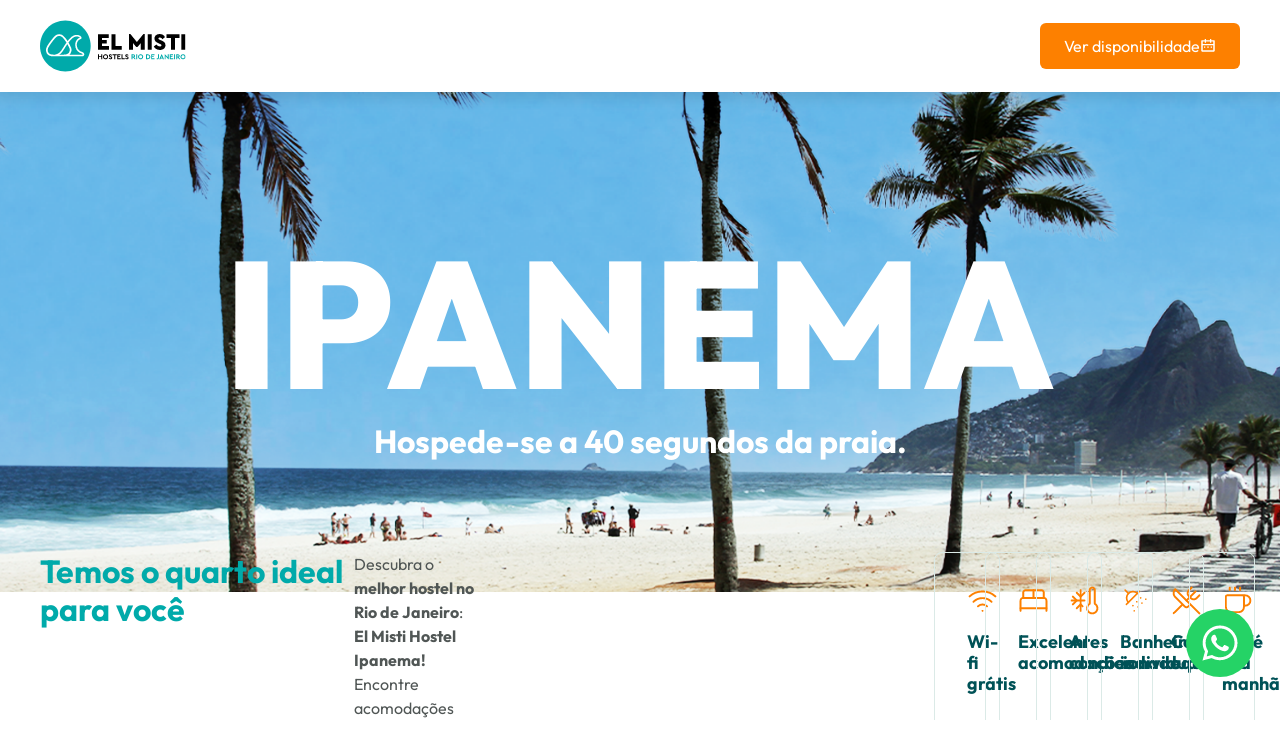

--- FILE ---
content_type: text/html; charset=UTF-8
request_url: https://www.elmistihostels.com/ipanema_b/
body_size: 43596
content:
<!DOCTYPE html>
<html lang="pt-BR" prefix="og: https://ogp.me/ns#">
<head>
	<meta charset="UTF-8">
		
<!-- Otimização para mecanismos de pesquisa pelo Rank Math - https://rankmath.com/ -->
<title>Home | El Misti Ipanema (IN) - El Misti Hostels</title>
<meta name="description" content="Descubra o melhor hostel no Rio de Janeiro: El Misti Hostel Ipanema! Encontre acomodações personalizadas com opções de quartos compartilhados ou privados."/>
<meta name="robots" content="index, follow, max-snippet:-1, max-video-preview:-1, max-image-preview:large"/>
<link rel="canonical" href="https://www.elmistihostels.com/ipanema_b/" />
<meta property="og:locale" content="pt_BR" />
<meta property="og:type" content="article" />
<meta property="og:title" content="Home | El Misti Ipanema (IN) - El Misti Hostels" />
<meta property="og:description" content="Descubra o melhor hostel no Rio de Janeiro: El Misti Hostel Ipanema! Encontre acomodações personalizadas com opções de quartos compartilhados ou privados." />
<meta property="og:url" content="https://www.elmistihostels.com/ipanema_b/" />
<meta property="og:site_name" content="El Misti Hostels Rio de Janeiro" />
<meta property="og:updated_time" content="2025-10-17T15:21:29-03:00" />
<meta property="og:image" content="https://www.elmistihostels.com/wp-content/uploads/2024/05/quarto8.webp" />
<meta property="og:image:secure_url" content="https://www.elmistihostels.com/wp-content/uploads/2024/05/quarto8.webp" />
<meta property="og:image:width" content="390" />
<meta property="og:image:height" content="261" />
<meta property="og:image:alt" content="el misti ipanema quarto 8" />
<meta property="og:image:type" content="image/webp" />
<meta property="article:published_time" content="2024-06-19T11:39:59-03:00" />
<meta property="article:modified_time" content="2025-10-17T15:21:29-03:00" />
<meta name="twitter:card" content="summary_large_image" />
<meta name="twitter:title" content="Home | El Misti Ipanema (IN) - El Misti Hostels" />
<meta name="twitter:description" content="Descubra o melhor hostel no Rio de Janeiro: El Misti Hostel Ipanema! Encontre acomodações personalizadas com opções de quartos compartilhados ou privados." />
<meta name="twitter:image" content="https://www.elmistihostels.com/wp-content/uploads/2024/05/quarto8.webp" />
<meta name="twitter:label1" content="Tempo para leitura" />
<meta name="twitter:data1" content="6 minutos" />
<script type="application/ld+json" class="rank-math-schema">{"@context":"https://schema.org","@graph":[{"@type":"Organization","@id":"https://www.elmistihostels.com/#organization","name":"El Misti Hostels Rio de Janeiro","url":"https://www.elmistihostels.com","logo":{"@type":"ImageObject","@id":"https://www.elmistihostels.com/#logo","url":"https://www.elmistihostels.com/wp-content/uploads/2024/05/logo-ipanema.svg","contentUrl":"https://www.elmistihostels.com/wp-content/uploads/2024/05/logo-ipanema.svg","caption":"El Misti Hostels Rio de Janeiro","inLanguage":"pt-BR"}},{"@type":"WebSite","@id":"https://www.elmistihostels.com/#website","url":"https://www.elmistihostels.com","name":"El Misti Hostels Rio de Janeiro","alternateName":"El Misti Hostels Rio de Janeiro","publisher":{"@id":"https://www.elmistihostels.com/#organization"},"inLanguage":"pt-BR"},{"@type":"ImageObject","@id":"https://www.elmistihostels.com/wp-content/uploads/2024/05/logo-ipanema.svg","url":"https://www.elmistihostels.com/wp-content/uploads/2024/05/logo-ipanema.svg","width":"200","height":"200","inLanguage":"pt-BR"},{"@type":"WebPage","@id":"https://www.elmistihostels.com/ipanema_b/#webpage","url":"https://www.elmistihostels.com/ipanema_b/","name":"Home | El Misti Ipanema (IN) - El Misti Hostels","datePublished":"2024-06-19T11:39:59-03:00","dateModified":"2025-10-17T15:21:29-03:00","isPartOf":{"@id":"https://www.elmistihostels.com/#website"},"primaryImageOfPage":{"@id":"https://www.elmistihostels.com/wp-content/uploads/2024/05/logo-ipanema.svg"},"inLanguage":"pt-BR"},{"@type":"Person","@id":"https://www.elmistihostels.com/author/henrique/","name":"henrique","url":"https://www.elmistihostels.com/author/henrique/","image":{"@type":"ImageObject","@id":"https://secure.gravatar.com/avatar/78ff19b414784c3ea643bb47715b9fe3caa86391536fa41d6077da86e1244dc6?s=96&amp;d=mm&amp;r=g","url":"https://secure.gravatar.com/avatar/78ff19b414784c3ea643bb47715b9fe3caa86391536fa41d6077da86e1244dc6?s=96&amp;d=mm&amp;r=g","caption":"henrique","inLanguage":"pt-BR"},"worksFor":{"@id":"https://www.elmistihostels.com/#organization"}},{"@type":"Article","headline":"Home | El Misti Ipanema (IN) - El Misti Hostels","datePublished":"2024-06-19T11:39:59-03:00","dateModified":"2025-10-17T15:21:29-03:00","author":{"@id":"https://www.elmistihostels.com/author/henrique/","name":"henrique"},"publisher":{"@id":"https://www.elmistihostels.com/#organization"},"description":"Descubra o melhor hostel no Rio de Janeiro: El Misti Hostel Ipanema! Encontre acomoda\u00e7\u00f5es personalizadas com op\u00e7\u00f5es de quartos compartilhados ou privados.","name":"Home | El Misti Ipanema (IN) - El Misti Hostels","@id":"https://www.elmistihostels.com/ipanema_b/#richSnippet","isPartOf":{"@id":"https://www.elmistihostels.com/ipanema_b/#webpage"},"image":{"@id":"https://www.elmistihostels.com/wp-content/uploads/2024/05/logo-ipanema.svg"},"inLanguage":"pt-BR","mainEntityOfPage":{"@id":"https://www.elmistihostels.com/ipanema_b/#webpage"}}]}</script>
<!-- /Plugin de SEO Rank Math para WordPress -->

<link rel="alternate" type="application/rss+xml" title="Feed para El Misti Hostels &raquo;" href="https://www.elmistihostels.com/feed/" />
<link rel="alternate" type="application/rss+xml" title="Feed de comentários para El Misti Hostels &raquo;" href="https://www.elmistihostels.com/comments/feed/" />
<link rel="alternate" title="oEmbed (JSON)" type="application/json+oembed" href="https://www.elmistihostels.com/wp-json/oembed/1.0/embed?url=https%3A%2F%2Fwww.elmistihostels.com%2Fipanema_b%2F" />
<link rel="alternate" title="oEmbed (XML)" type="text/xml+oembed" href="https://www.elmistihostels.com/wp-json/oembed/1.0/embed?url=https%3A%2F%2Fwww.elmistihostels.com%2Fipanema_b%2F&#038;format=xml" />
<style id='wp-img-auto-sizes-contain-inline-css'>
img:is([sizes=auto i],[sizes^="auto," i]){contain-intrinsic-size:3000px 1500px}
/*# sourceURL=wp-img-auto-sizes-contain-inline-css */
</style>
<style id='wp-emoji-styles-inline-css'>

	img.wp-smiley, img.emoji {
		display: inline !important;
		border: none !important;
		box-shadow: none !important;
		height: 1em !important;
		width: 1em !important;
		margin: 0 0.07em !important;
		vertical-align: -0.1em !important;
		background: none !important;
		padding: 0 !important;
	}
/*# sourceURL=wp-emoji-styles-inline-css */
</style>
<link rel='stylesheet' id='jet-engine-frontend-css' href='https://www.elmistihostels.com/wp-content/plugins/jet-engine/assets/css/frontend.css?ver=3.7.1' media='all' />
<link rel='stylesheet' id='hello-elementor-css' href='https://www.elmistihostels.com/wp-content/themes/hello-elementor/assets/css/reset.css?ver=3.4.4' media='all' />
<link rel='stylesheet' id='hello-elementor-theme-style-css' href='https://www.elmistihostels.com/wp-content/themes/hello-elementor/assets/css/theme.css?ver=3.4.4' media='all' />
<link rel='stylesheet' id='hello-elementor-header-footer-css' href='https://www.elmistihostels.com/wp-content/themes/hello-elementor/assets/css/header-footer.css?ver=3.4.4' media='all' />
<link rel='stylesheet' id='elementor-frontend-css' href='https://www.elmistihostels.com/wp-content/uploads/elementor/css/custom-frontend.min.css?ver=1750191798' media='all' />
<style id='elementor-frontend-inline-css'>
@-webkit-keyframes ha_fadeIn{0%{opacity:0}to{opacity:1}}@keyframes ha_fadeIn{0%{opacity:0}to{opacity:1}}@-webkit-keyframes ha_zoomIn{0%{opacity:0;-webkit-transform:scale3d(.3,.3,.3);transform:scale3d(.3,.3,.3)}50%{opacity:1}}@keyframes ha_zoomIn{0%{opacity:0;-webkit-transform:scale3d(.3,.3,.3);transform:scale3d(.3,.3,.3)}50%{opacity:1}}@-webkit-keyframes ha_rollIn{0%{opacity:0;-webkit-transform:translate3d(-100%,0,0) rotate3d(0,0,1,-120deg);transform:translate3d(-100%,0,0) rotate3d(0,0,1,-120deg)}to{opacity:1}}@keyframes ha_rollIn{0%{opacity:0;-webkit-transform:translate3d(-100%,0,0) rotate3d(0,0,1,-120deg);transform:translate3d(-100%,0,0) rotate3d(0,0,1,-120deg)}to{opacity:1}}@-webkit-keyframes ha_bounce{0%,20%,53%,to{-webkit-animation-timing-function:cubic-bezier(.215,.61,.355,1);animation-timing-function:cubic-bezier(.215,.61,.355,1)}40%,43%{-webkit-transform:translate3d(0,-30px,0) scaleY(1.1);transform:translate3d(0,-30px,0) scaleY(1.1);-webkit-animation-timing-function:cubic-bezier(.755,.05,.855,.06);animation-timing-function:cubic-bezier(.755,.05,.855,.06)}70%{-webkit-transform:translate3d(0,-15px,0) scaleY(1.05);transform:translate3d(0,-15px,0) scaleY(1.05);-webkit-animation-timing-function:cubic-bezier(.755,.05,.855,.06);animation-timing-function:cubic-bezier(.755,.05,.855,.06)}80%{-webkit-transition-timing-function:cubic-bezier(.215,.61,.355,1);transition-timing-function:cubic-bezier(.215,.61,.355,1);-webkit-transform:translate3d(0,0,0) scaleY(.95);transform:translate3d(0,0,0) scaleY(.95)}90%{-webkit-transform:translate3d(0,-4px,0) scaleY(1.02);transform:translate3d(0,-4px,0) scaleY(1.02)}}@keyframes ha_bounce{0%,20%,53%,to{-webkit-animation-timing-function:cubic-bezier(.215,.61,.355,1);animation-timing-function:cubic-bezier(.215,.61,.355,1)}40%,43%{-webkit-transform:translate3d(0,-30px,0) scaleY(1.1);transform:translate3d(0,-30px,0) scaleY(1.1);-webkit-animation-timing-function:cubic-bezier(.755,.05,.855,.06);animation-timing-function:cubic-bezier(.755,.05,.855,.06)}70%{-webkit-transform:translate3d(0,-15px,0) scaleY(1.05);transform:translate3d(0,-15px,0) scaleY(1.05);-webkit-animation-timing-function:cubic-bezier(.755,.05,.855,.06);animation-timing-function:cubic-bezier(.755,.05,.855,.06)}80%{-webkit-transition-timing-function:cubic-bezier(.215,.61,.355,1);transition-timing-function:cubic-bezier(.215,.61,.355,1);-webkit-transform:translate3d(0,0,0) scaleY(.95);transform:translate3d(0,0,0) scaleY(.95)}90%{-webkit-transform:translate3d(0,-4px,0) scaleY(1.02);transform:translate3d(0,-4px,0) scaleY(1.02)}}@-webkit-keyframes ha_bounceIn{0%,20%,40%,60%,80%,to{-webkit-animation-timing-function:cubic-bezier(.215,.61,.355,1);animation-timing-function:cubic-bezier(.215,.61,.355,1)}0%{opacity:0;-webkit-transform:scale3d(.3,.3,.3);transform:scale3d(.3,.3,.3)}20%{-webkit-transform:scale3d(1.1,1.1,1.1);transform:scale3d(1.1,1.1,1.1)}40%{-webkit-transform:scale3d(.9,.9,.9);transform:scale3d(.9,.9,.9)}60%{opacity:1;-webkit-transform:scale3d(1.03,1.03,1.03);transform:scale3d(1.03,1.03,1.03)}80%{-webkit-transform:scale3d(.97,.97,.97);transform:scale3d(.97,.97,.97)}to{opacity:1}}@keyframes ha_bounceIn{0%,20%,40%,60%,80%,to{-webkit-animation-timing-function:cubic-bezier(.215,.61,.355,1);animation-timing-function:cubic-bezier(.215,.61,.355,1)}0%{opacity:0;-webkit-transform:scale3d(.3,.3,.3);transform:scale3d(.3,.3,.3)}20%{-webkit-transform:scale3d(1.1,1.1,1.1);transform:scale3d(1.1,1.1,1.1)}40%{-webkit-transform:scale3d(.9,.9,.9);transform:scale3d(.9,.9,.9)}60%{opacity:1;-webkit-transform:scale3d(1.03,1.03,1.03);transform:scale3d(1.03,1.03,1.03)}80%{-webkit-transform:scale3d(.97,.97,.97);transform:scale3d(.97,.97,.97)}to{opacity:1}}@-webkit-keyframes ha_flipInX{0%{opacity:0;-webkit-transform:perspective(400px) rotate3d(1,0,0,90deg);transform:perspective(400px) rotate3d(1,0,0,90deg);-webkit-animation-timing-function:ease-in;animation-timing-function:ease-in}40%{-webkit-transform:perspective(400px) rotate3d(1,0,0,-20deg);transform:perspective(400px) rotate3d(1,0,0,-20deg);-webkit-animation-timing-function:ease-in;animation-timing-function:ease-in}60%{opacity:1;-webkit-transform:perspective(400px) rotate3d(1,0,0,10deg);transform:perspective(400px) rotate3d(1,0,0,10deg)}80%{-webkit-transform:perspective(400px) rotate3d(1,0,0,-5deg);transform:perspective(400px) rotate3d(1,0,0,-5deg)}}@keyframes ha_flipInX{0%{opacity:0;-webkit-transform:perspective(400px) rotate3d(1,0,0,90deg);transform:perspective(400px) rotate3d(1,0,0,90deg);-webkit-animation-timing-function:ease-in;animation-timing-function:ease-in}40%{-webkit-transform:perspective(400px) rotate3d(1,0,0,-20deg);transform:perspective(400px) rotate3d(1,0,0,-20deg);-webkit-animation-timing-function:ease-in;animation-timing-function:ease-in}60%{opacity:1;-webkit-transform:perspective(400px) rotate3d(1,0,0,10deg);transform:perspective(400px) rotate3d(1,0,0,10deg)}80%{-webkit-transform:perspective(400px) rotate3d(1,0,0,-5deg);transform:perspective(400px) rotate3d(1,0,0,-5deg)}}@-webkit-keyframes ha_flipInY{0%{opacity:0;-webkit-transform:perspective(400px) rotate3d(0,1,0,90deg);transform:perspective(400px) rotate3d(0,1,0,90deg);-webkit-animation-timing-function:ease-in;animation-timing-function:ease-in}40%{-webkit-transform:perspective(400px) rotate3d(0,1,0,-20deg);transform:perspective(400px) rotate3d(0,1,0,-20deg);-webkit-animation-timing-function:ease-in;animation-timing-function:ease-in}60%{opacity:1;-webkit-transform:perspective(400px) rotate3d(0,1,0,10deg);transform:perspective(400px) rotate3d(0,1,0,10deg)}80%{-webkit-transform:perspective(400px) rotate3d(0,1,0,-5deg);transform:perspective(400px) rotate3d(0,1,0,-5deg)}}@keyframes ha_flipInY{0%{opacity:0;-webkit-transform:perspective(400px) rotate3d(0,1,0,90deg);transform:perspective(400px) rotate3d(0,1,0,90deg);-webkit-animation-timing-function:ease-in;animation-timing-function:ease-in}40%{-webkit-transform:perspective(400px) rotate3d(0,1,0,-20deg);transform:perspective(400px) rotate3d(0,1,0,-20deg);-webkit-animation-timing-function:ease-in;animation-timing-function:ease-in}60%{opacity:1;-webkit-transform:perspective(400px) rotate3d(0,1,0,10deg);transform:perspective(400px) rotate3d(0,1,0,10deg)}80%{-webkit-transform:perspective(400px) rotate3d(0,1,0,-5deg);transform:perspective(400px) rotate3d(0,1,0,-5deg)}}@-webkit-keyframes ha_swing{20%{-webkit-transform:rotate3d(0,0,1,15deg);transform:rotate3d(0,0,1,15deg)}40%{-webkit-transform:rotate3d(0,0,1,-10deg);transform:rotate3d(0,0,1,-10deg)}60%{-webkit-transform:rotate3d(0,0,1,5deg);transform:rotate3d(0,0,1,5deg)}80%{-webkit-transform:rotate3d(0,0,1,-5deg);transform:rotate3d(0,0,1,-5deg)}}@keyframes ha_swing{20%{-webkit-transform:rotate3d(0,0,1,15deg);transform:rotate3d(0,0,1,15deg)}40%{-webkit-transform:rotate3d(0,0,1,-10deg);transform:rotate3d(0,0,1,-10deg)}60%{-webkit-transform:rotate3d(0,0,1,5deg);transform:rotate3d(0,0,1,5deg)}80%{-webkit-transform:rotate3d(0,0,1,-5deg);transform:rotate3d(0,0,1,-5deg)}}@-webkit-keyframes ha_slideInDown{0%{visibility:visible;-webkit-transform:translate3d(0,-100%,0);transform:translate3d(0,-100%,0)}}@keyframes ha_slideInDown{0%{visibility:visible;-webkit-transform:translate3d(0,-100%,0);transform:translate3d(0,-100%,0)}}@-webkit-keyframes ha_slideInUp{0%{visibility:visible;-webkit-transform:translate3d(0,100%,0);transform:translate3d(0,100%,0)}}@keyframes ha_slideInUp{0%{visibility:visible;-webkit-transform:translate3d(0,100%,0);transform:translate3d(0,100%,0)}}@-webkit-keyframes ha_slideInLeft{0%{visibility:visible;-webkit-transform:translate3d(-100%,0,0);transform:translate3d(-100%,0,0)}}@keyframes ha_slideInLeft{0%{visibility:visible;-webkit-transform:translate3d(-100%,0,0);transform:translate3d(-100%,0,0)}}@-webkit-keyframes ha_slideInRight{0%{visibility:visible;-webkit-transform:translate3d(100%,0,0);transform:translate3d(100%,0,0)}}@keyframes ha_slideInRight{0%{visibility:visible;-webkit-transform:translate3d(100%,0,0);transform:translate3d(100%,0,0)}}.ha_fadeIn{-webkit-animation-name:ha_fadeIn;animation-name:ha_fadeIn}.ha_zoomIn{-webkit-animation-name:ha_zoomIn;animation-name:ha_zoomIn}.ha_rollIn{-webkit-animation-name:ha_rollIn;animation-name:ha_rollIn}.ha_bounce{-webkit-transform-origin:center bottom;-ms-transform-origin:center bottom;transform-origin:center bottom;-webkit-animation-name:ha_bounce;animation-name:ha_bounce}.ha_bounceIn{-webkit-animation-name:ha_bounceIn;animation-name:ha_bounceIn;-webkit-animation-duration:.75s;-webkit-animation-duration:calc(var(--animate-duration)*.75);animation-duration:.75s;animation-duration:calc(var(--animate-duration)*.75)}.ha_flipInX,.ha_flipInY{-webkit-animation-name:ha_flipInX;animation-name:ha_flipInX;-webkit-backface-visibility:visible!important;backface-visibility:visible!important}.ha_flipInY{-webkit-animation-name:ha_flipInY;animation-name:ha_flipInY}.ha_swing{-webkit-transform-origin:top center;-ms-transform-origin:top center;transform-origin:top center;-webkit-animation-name:ha_swing;animation-name:ha_swing}.ha_slideInDown{-webkit-animation-name:ha_slideInDown;animation-name:ha_slideInDown}.ha_slideInUp{-webkit-animation-name:ha_slideInUp;animation-name:ha_slideInUp}.ha_slideInLeft{-webkit-animation-name:ha_slideInLeft;animation-name:ha_slideInLeft}.ha_slideInRight{-webkit-animation-name:ha_slideInRight;animation-name:ha_slideInRight}.ha-css-transform-yes{-webkit-transition-duration:var(--ha-tfx-transition-duration, .2s);transition-duration:var(--ha-tfx-transition-duration, .2s);-webkit-transition-property:-webkit-transform;transition-property:transform;transition-property:transform,-webkit-transform;-webkit-transform:translate(var(--ha-tfx-translate-x, 0),var(--ha-tfx-translate-y, 0)) scale(var(--ha-tfx-scale-x, 1),var(--ha-tfx-scale-y, 1)) skew(var(--ha-tfx-skew-x, 0),var(--ha-tfx-skew-y, 0)) rotateX(var(--ha-tfx-rotate-x, 0)) rotateY(var(--ha-tfx-rotate-y, 0)) rotateZ(var(--ha-tfx-rotate-z, 0));transform:translate(var(--ha-tfx-translate-x, 0),var(--ha-tfx-translate-y, 0)) scale(var(--ha-tfx-scale-x, 1),var(--ha-tfx-scale-y, 1)) skew(var(--ha-tfx-skew-x, 0),var(--ha-tfx-skew-y, 0)) rotateX(var(--ha-tfx-rotate-x, 0)) rotateY(var(--ha-tfx-rotate-y, 0)) rotateZ(var(--ha-tfx-rotate-z, 0))}.ha-css-transform-yes:hover{-webkit-transform:translate(var(--ha-tfx-translate-x-hover, var(--ha-tfx-translate-x, 0)),var(--ha-tfx-translate-y-hover, var(--ha-tfx-translate-y, 0))) scale(var(--ha-tfx-scale-x-hover, var(--ha-tfx-scale-x, 1)),var(--ha-tfx-scale-y-hover, var(--ha-tfx-scale-y, 1))) skew(var(--ha-tfx-skew-x-hover, var(--ha-tfx-skew-x, 0)),var(--ha-tfx-skew-y-hover, var(--ha-tfx-skew-y, 0))) rotateX(var(--ha-tfx-rotate-x-hover, var(--ha-tfx-rotate-x, 0))) rotateY(var(--ha-tfx-rotate-y-hover, var(--ha-tfx-rotate-y, 0))) rotateZ(var(--ha-tfx-rotate-z-hover, var(--ha-tfx-rotate-z, 0)));transform:translate(var(--ha-tfx-translate-x-hover, var(--ha-tfx-translate-x, 0)),var(--ha-tfx-translate-y-hover, var(--ha-tfx-translate-y, 0))) scale(var(--ha-tfx-scale-x-hover, var(--ha-tfx-scale-x, 1)),var(--ha-tfx-scale-y-hover, var(--ha-tfx-scale-y, 1))) skew(var(--ha-tfx-skew-x-hover, var(--ha-tfx-skew-x, 0)),var(--ha-tfx-skew-y-hover, var(--ha-tfx-skew-y, 0))) rotateX(var(--ha-tfx-rotate-x-hover, var(--ha-tfx-rotate-x, 0))) rotateY(var(--ha-tfx-rotate-y-hover, var(--ha-tfx-rotate-y, 0))) rotateZ(var(--ha-tfx-rotate-z-hover, var(--ha-tfx-rotate-z, 0)))}.happy-addon>.elementor-widget-container{word-wrap:break-word;overflow-wrap:break-word}.happy-addon>.elementor-widget-container,.happy-addon>.elementor-widget-container *{-webkit-box-sizing:border-box;box-sizing:border-box}.happy-addon:not(:has(.elementor-widget-container)),.happy-addon:not(:has(.elementor-widget-container)) *{-webkit-box-sizing:border-box;box-sizing:border-box;word-wrap:break-word;overflow-wrap:break-word}.happy-addon p:empty{display:none}.happy-addon .elementor-inline-editing{min-height:auto!important}.happy-addon-pro img{max-width:100%;height:auto;-o-object-fit:cover;object-fit:cover}.ha-screen-reader-text{position:absolute;overflow:hidden;clip:rect(1px,1px,1px,1px);margin:-1px;padding:0;width:1px;height:1px;border:0;word-wrap:normal!important;-webkit-clip-path:inset(50%);clip-path:inset(50%)}.ha-has-bg-overlay>.elementor-widget-container{position:relative;z-index:1}.ha-has-bg-overlay>.elementor-widget-container:before{position:absolute;top:0;left:0;z-index:-1;width:100%;height:100%;content:""}.ha-has-bg-overlay:not(:has(.elementor-widget-container)){position:relative;z-index:1}.ha-has-bg-overlay:not(:has(.elementor-widget-container)):before{position:absolute;top:0;left:0;z-index:-1;width:100%;height:100%;content:""}.ha-popup--is-enabled .ha-js-popup,.ha-popup--is-enabled .ha-js-popup img{cursor:-webkit-zoom-in!important;cursor:zoom-in!important}.mfp-wrap .mfp-arrow,.mfp-wrap .mfp-close{background-color:transparent}.mfp-wrap .mfp-arrow:focus,.mfp-wrap .mfp-close:focus{outline-width:thin}.ha-advanced-tooltip-enable{position:relative;cursor:pointer;--ha-tooltip-arrow-color:black;--ha-tooltip-arrow-distance:0}.ha-advanced-tooltip-enable .ha-advanced-tooltip-content{position:absolute;z-index:999;display:none;padding:5px 0;width:120px;height:auto;border-radius:6px;background-color:#000;color:#fff;text-align:center;opacity:0}.ha-advanced-tooltip-enable .ha-advanced-tooltip-content::after{position:absolute;border-width:5px;border-style:solid;content:""}.ha-advanced-tooltip-enable .ha-advanced-tooltip-content.no-arrow::after{visibility:hidden}.ha-advanced-tooltip-enable .ha-advanced-tooltip-content.show{display:inline-block;opacity:1}.ha-advanced-tooltip-enable.ha-advanced-tooltip-top .ha-advanced-tooltip-content,body[data-elementor-device-mode=tablet] .ha-advanced-tooltip-enable.ha-advanced-tooltip-tablet-top .ha-advanced-tooltip-content{top:unset;right:0;bottom:calc(101% + var(--ha-tooltip-arrow-distance));left:0;margin:0 auto}.ha-advanced-tooltip-enable.ha-advanced-tooltip-top .ha-advanced-tooltip-content::after,body[data-elementor-device-mode=tablet] .ha-advanced-tooltip-enable.ha-advanced-tooltip-tablet-top .ha-advanced-tooltip-content::after{top:100%;right:unset;bottom:unset;left:50%;border-color:var(--ha-tooltip-arrow-color) transparent transparent transparent;-webkit-transform:translateX(-50%);-ms-transform:translateX(-50%);transform:translateX(-50%)}.ha-advanced-tooltip-enable.ha-advanced-tooltip-bottom .ha-advanced-tooltip-content,body[data-elementor-device-mode=tablet] .ha-advanced-tooltip-enable.ha-advanced-tooltip-tablet-bottom .ha-advanced-tooltip-content{top:calc(101% + var(--ha-tooltip-arrow-distance));right:0;bottom:unset;left:0;margin:0 auto}.ha-advanced-tooltip-enable.ha-advanced-tooltip-bottom .ha-advanced-tooltip-content::after,body[data-elementor-device-mode=tablet] .ha-advanced-tooltip-enable.ha-advanced-tooltip-tablet-bottom .ha-advanced-tooltip-content::after{top:unset;right:unset;bottom:100%;left:50%;border-color:transparent transparent var(--ha-tooltip-arrow-color) transparent;-webkit-transform:translateX(-50%);-ms-transform:translateX(-50%);transform:translateX(-50%)}.ha-advanced-tooltip-enable.ha-advanced-tooltip-left .ha-advanced-tooltip-content,body[data-elementor-device-mode=tablet] .ha-advanced-tooltip-enable.ha-advanced-tooltip-tablet-left .ha-advanced-tooltip-content{top:50%;right:calc(101% + var(--ha-tooltip-arrow-distance));bottom:unset;left:unset;-webkit-transform:translateY(-50%);-ms-transform:translateY(-50%);transform:translateY(-50%)}.ha-advanced-tooltip-enable.ha-advanced-tooltip-left .ha-advanced-tooltip-content::after,body[data-elementor-device-mode=tablet] .ha-advanced-tooltip-enable.ha-advanced-tooltip-tablet-left .ha-advanced-tooltip-content::after{top:50%;right:unset;bottom:unset;left:100%;border-color:transparent transparent transparent var(--ha-tooltip-arrow-color);-webkit-transform:translateY(-50%);-ms-transform:translateY(-50%);transform:translateY(-50%)}.ha-advanced-tooltip-enable.ha-advanced-tooltip-right .ha-advanced-tooltip-content,body[data-elementor-device-mode=tablet] .ha-advanced-tooltip-enable.ha-advanced-tooltip-tablet-right .ha-advanced-tooltip-content{top:50%;right:unset;bottom:unset;left:calc(101% + var(--ha-tooltip-arrow-distance));-webkit-transform:translateY(-50%);-ms-transform:translateY(-50%);transform:translateY(-50%)}.ha-advanced-tooltip-enable.ha-advanced-tooltip-right .ha-advanced-tooltip-content::after,body[data-elementor-device-mode=tablet] .ha-advanced-tooltip-enable.ha-advanced-tooltip-tablet-right .ha-advanced-tooltip-content::after{top:50%;right:100%;bottom:unset;left:unset;border-color:transparent var(--ha-tooltip-arrow-color) transparent transparent;-webkit-transform:translateY(-50%);-ms-transform:translateY(-50%);transform:translateY(-50%)}body[data-elementor-device-mode=mobile] .ha-advanced-tooltip-enable.ha-advanced-tooltip-mobile-top .ha-advanced-tooltip-content{top:unset;right:0;bottom:calc(101% + var(--ha-tooltip-arrow-distance));left:0;margin:0 auto}body[data-elementor-device-mode=mobile] .ha-advanced-tooltip-enable.ha-advanced-tooltip-mobile-top .ha-advanced-tooltip-content::after{top:100%;right:unset;bottom:unset;left:50%;border-color:var(--ha-tooltip-arrow-color) transparent transparent transparent;-webkit-transform:translateX(-50%);-ms-transform:translateX(-50%);transform:translateX(-50%)}body[data-elementor-device-mode=mobile] .ha-advanced-tooltip-enable.ha-advanced-tooltip-mobile-bottom .ha-advanced-tooltip-content{top:calc(101% + var(--ha-tooltip-arrow-distance));right:0;bottom:unset;left:0;margin:0 auto}body[data-elementor-device-mode=mobile] .ha-advanced-tooltip-enable.ha-advanced-tooltip-mobile-bottom .ha-advanced-tooltip-content::after{top:unset;right:unset;bottom:100%;left:50%;border-color:transparent transparent var(--ha-tooltip-arrow-color) transparent;-webkit-transform:translateX(-50%);-ms-transform:translateX(-50%);transform:translateX(-50%)}body[data-elementor-device-mode=mobile] .ha-advanced-tooltip-enable.ha-advanced-tooltip-mobile-left .ha-advanced-tooltip-content{top:50%;right:calc(101% + var(--ha-tooltip-arrow-distance));bottom:unset;left:unset;-webkit-transform:translateY(-50%);-ms-transform:translateY(-50%);transform:translateY(-50%)}body[data-elementor-device-mode=mobile] .ha-advanced-tooltip-enable.ha-advanced-tooltip-mobile-left .ha-advanced-tooltip-content::after{top:50%;right:unset;bottom:unset;left:100%;border-color:transparent transparent transparent var(--ha-tooltip-arrow-color);-webkit-transform:translateY(-50%);-ms-transform:translateY(-50%);transform:translateY(-50%)}body[data-elementor-device-mode=mobile] .ha-advanced-tooltip-enable.ha-advanced-tooltip-mobile-right .ha-advanced-tooltip-content{top:50%;right:unset;bottom:unset;left:calc(101% + var(--ha-tooltip-arrow-distance));-webkit-transform:translateY(-50%);-ms-transform:translateY(-50%);transform:translateY(-50%)}body[data-elementor-device-mode=mobile] .ha-advanced-tooltip-enable.ha-advanced-tooltip-mobile-right .ha-advanced-tooltip-content::after{top:50%;right:100%;bottom:unset;left:unset;border-color:transparent var(--ha-tooltip-arrow-color) transparent transparent;-webkit-transform:translateY(-50%);-ms-transform:translateY(-50%);transform:translateY(-50%)}body.elementor-editor-active .happy-addon.ha-gravityforms .gform_wrapper{display:block!important}.ha-scroll-to-top-wrap.ha-scroll-to-top-hide{display:none}.ha-scroll-to-top-wrap.edit-mode,.ha-scroll-to-top-wrap.single-page-off{display:none!important}.ha-scroll-to-top-button{position:fixed;right:15px;bottom:15px;z-index:9999;display:-webkit-box;display:-webkit-flex;display:-ms-flexbox;display:flex;-webkit-box-align:center;-webkit-align-items:center;align-items:center;-ms-flex-align:center;-webkit-box-pack:center;-ms-flex-pack:center;-webkit-justify-content:center;justify-content:center;width:50px;height:50px;border-radius:50px;background-color:#5636d1;color:#fff;text-align:center;opacity:1;cursor:pointer;-webkit-transition:all .3s;transition:all .3s}.ha-scroll-to-top-button i{color:#fff;font-size:16px}.ha-scroll-to-top-button:hover{background-color:#e2498a}
/*# sourceURL=elementor-frontend-inline-css */
</style>
<link rel='stylesheet' id='elementor-post-8-css' href='https://www.elmistihostels.com/wp-content/uploads/elementor/css/post-8.css?ver=1750191799' media='all' />
<link rel='stylesheet' id='widget-image-css' href='https://www.elmistihostels.com/wp-content/plugins/elementor/assets/css/widget-image.min.css?ver=3.29.2' media='all' />
<link rel='stylesheet' id='e-animation-float-css' href='https://www.elmistihostels.com/wp-content/plugins/elementor/assets/lib/animations/styles/e-animation-float.min.css?ver=3.29.2' media='all' />
<link rel='stylesheet' id='widget-heading-css' href='https://www.elmistihostels.com/wp-content/plugins/elementor/assets/css/widget-heading.min.css?ver=3.29.2' media='all' />
<link rel='stylesheet' id='e-animation-slideInUp-css' href='https://www.elmistihostels.com/wp-content/plugins/elementor/assets/lib/animations/styles/slideInUp.min.css?ver=3.29.2' media='all' />
<link rel='stylesheet' id='widget-icon-box-css' href='https://www.elmistihostels.com/wp-content/uploads/elementor/css/custom-widget-icon-box.min.css?ver=1750191799' media='all' />
<link rel='stylesheet' id='widget-icon-list-css' href='https://www.elmistihostels.com/wp-content/uploads/elementor/css/custom-widget-icon-list.min.css?ver=1750191799' media='all' />
<link rel='stylesheet' id='swiper-css' href='https://www.elmistihostels.com/wp-content/plugins/elementor/assets/lib/swiper/v8/css/swiper.min.css?ver=8.4.5' media='all' />
<link rel='stylesheet' id='e-swiper-css' href='https://www.elmistihostels.com/wp-content/plugins/elementor/assets/css/conditionals/e-swiper.min.css?ver=3.29.2' media='all' />
<link rel='stylesheet' id='widget-media-carousel-css' href='https://www.elmistihostels.com/wp-content/plugins/elementor-pro/assets/css/widget-media-carousel.min.css?ver=3.29.2' media='all' />
<link rel='stylesheet' id='widget-carousel-module-base-css' href='https://www.elmistihostels.com/wp-content/plugins/elementor-pro/assets/css/widget-carousel-module-base.min.css?ver=3.29.2' media='all' />
<link rel='stylesheet' id='e-animation-slideInLeft-css' href='https://www.elmistihostels.com/wp-content/plugins/elementor/assets/lib/animations/styles/slideInLeft.min.css?ver=3.29.2' media='all' />
<link rel='stylesheet' id='widget-call-to-action-css' href='https://www.elmistihostels.com/wp-content/uploads/elementor/css/custom-pro-widget-call-to-action.min.css?ver=1750191799' media='all' />
<link rel='stylesheet' id='e-transitions-css' href='https://www.elmistihostels.com/wp-content/plugins/elementor-pro/assets/css/conditionals/transitions.min.css?ver=3.29.2' media='all' />
<link rel='stylesheet' id='widget-divider-css' href='https://www.elmistihostels.com/wp-content/plugins/elementor/assets/css/widget-divider.min.css?ver=3.29.2' media='all' />
<link rel='stylesheet' id='widget-counter-css' href='https://www.elmistihostels.com/wp-content/plugins/elementor/assets/css/widget-counter.min.css?ver=3.29.2' media='all' />
<link rel='stylesheet' id='widget-toggle-css' href='https://www.elmistihostels.com/wp-content/uploads/elementor/css/custom-widget-toggle.min.css?ver=1750191799' media='all' />
<link rel='stylesheet' id='widget-social-icons-css' href='https://www.elmistihostels.com/wp-content/plugins/elementor/assets/css/widget-social-icons.min.css?ver=3.29.2' media='all' />
<link rel='stylesheet' id='e-apple-webkit-css' href='https://www.elmistihostels.com/wp-content/uploads/elementor/css/custom-apple-webkit.min.css?ver=1750191798' media='all' />
<link rel='stylesheet' id='elementor-post-779-css' href='https://www.elmistihostels.com/wp-content/uploads/elementor/css/post-779.css?ver=1760725482' media='all' />
<link rel='stylesheet' id='elementor-post-196-css' href='https://www.elmistihostels.com/wp-content/uploads/elementor/css/post-196.css?ver=1750191802' media='all' />
<link rel='stylesheet' id='happy-icons-css' href='https://www.elmistihostels.com/wp-content/plugins/happy-elementor-addons/assets/fonts/style.min.css?ver=3.19.0' media='all' />
<link rel='stylesheet' id='font-awesome-css' href='https://www.elmistihostels.com/wp-content/plugins/elementor/assets/lib/font-awesome/css/font-awesome.min.css?ver=4.7.0' media='all' />
<script src="https://www.elmistihostels.com/wp-includes/js/jquery/jquery.min.js?ver=3.7.1" id="jquery-core-js"></script>
<script src="https://www.elmistihostels.com/wp-includes/js/jquery/jquery-migrate.min.js?ver=3.4.1" id="jquery-migrate-js"></script>
<script src="https://www.elmistihostels.com/wp-content/plugins/happy-elementor-addons/assets/vendor/dom-purify/purify.min.js?ver=3.1.6" id="dom-purify-js"></script>
<link rel="https://api.w.org/" href="https://www.elmistihostels.com/wp-json/" /><link rel="alternate" title="JSON" type="application/json" href="https://www.elmistihostels.com/wp-json/wp/v2/pages/779" /><link rel="EditURI" type="application/rsd+xml" title="RSD" href="https://www.elmistihostels.com/xmlrpc.php?rsd" />
<meta name="generator" content="WordPress 6.9" />
<link rel='shortlink' href='https://www.elmistihostels.com/?p=779' />
<meta name="ti-site-data" content="eyJyIjoiMTowITc6MCEzMDowIiwibyI6Imh0dHBzOlwvXC93d3cuZWxtaXN0aWhvc3RlbHMuY29tXC93cC1hZG1pblwvYWRtaW4tYWpheC5waHA/YWN0aW9uPXRpX29ubGluZV91c2Vyc19ib29raW5nJmFtcDtwPSUyRmlwYW5lbWFfYiUyRiZhbXA7X3dwbm9uY2U9NjMyZjFlNTBiOCJ9" /><meta name="ti-site-data" content="eyJyIjoiMTowITc6MCEzMDowIiwibyI6Imh0dHBzOlwvXC93d3cuZWxtaXN0aWhvc3RlbHMuY29tXC93cC1hZG1pblwvYWRtaW4tYWpheC5waHA/YWN0aW9uPXRpX29ubGluZV91c2Vyc190cmlwYWR2aXNvciZhbXA7cD0lMkZpcGFuZW1hX2IlMkYmYW1wO193cG5vbmNlPTc1ZGE3MGU5ZjEifQ==" /><meta name="ti-site-data" content="eyJyIjoiMTowITc6MCEzMDowIiwibyI6Imh0dHBzOlwvXC93d3cuZWxtaXN0aWhvc3RlbHMuY29tXC93cC1hZG1pblwvYWRtaW4tYWpheC5waHA/YWN0aW9uPXRpX29ubGluZV91c2Vyc19nb29nbGUmYW1wO3A9JTJGaXBhbmVtYV9iJTJGJmFtcDtfd3Bub25jZT1iMTg1MTdhNmFkIn0=" /><meta name="generator" content="Elementor 3.29.2; features: e_font_icon_svg, additional_custom_breakpoints, e_local_google_fonts; settings: css_print_method-external, google_font-enabled, font_display-swap">
<link rel="https://www.elmistihostels.com/wp-content/uploads/2024/05/Outfit-Light.woff2" href="#" as="font" type="font/woff2" crossorigin>
<link rel="https://www.elmistihostels.com/wp-content/uploads/2024/05/Outfit-Regular.woff2" href="#" as="font" type="font/woff2" crossorigin>
<link rel="https://www.elmistihostels.com/wp-content/uploads/2024/05/Outfit-Bold.woff2" href="#" as="font" type="font/woff2" crossorigin>
<link rel="https://www.elmistihostels.com/wp-content/uploads/2024/05/Outfit-ExtraBold.woff2" href="#" as="font" type="font/woff2" crossorigin>


<script type="text/javascript" src="//script.crazyegg.com/pages/scripts/0124/5957.js" async="async"></script>
<script>(function(w,d,s,l,i){w[l]=w[l]||[];w[l].push({'gtm.start':
new Date().getTime(),event:'gtm.js'});var f=d.getElementsByTagName(s)[0],
j=d.createElement(s),dl=l!=='dataLayer'?'&l='+l:'';j.async=true;j.src=
'https://www.googletagmanager.com/gtm.js?id='+i+dl;f.parentNode.insertBefore(j,f);
})(window,document,'script','dataLayer','GTM-5N8L9S');</script>

			<style>
				.e-con.e-parent:nth-of-type(n+4):not(.e-lazyloaded):not(.e-no-lazyload),
				.e-con.e-parent:nth-of-type(n+4):not(.e-lazyloaded):not(.e-no-lazyload) * {
					background-image: none !important;
				}
				@media screen and (max-height: 1024px) {
					.e-con.e-parent:nth-of-type(n+3):not(.e-lazyloaded):not(.e-no-lazyload),
					.e-con.e-parent:nth-of-type(n+3):not(.e-lazyloaded):not(.e-no-lazyload) * {
						background-image: none !important;
					}
				}
				@media screen and (max-height: 640px) {
					.e-con.e-parent:nth-of-type(n+2):not(.e-lazyloaded):not(.e-no-lazyload),
					.e-con.e-parent:nth-of-type(n+2):not(.e-lazyloaded):not(.e-no-lazyload) * {
						background-image: none !important;
					}
				}
			</style>
			<link rel="icon" href="https://www.elmistihostels.com/wp-content/uploads/2024/05/cropped-favicon-32x32.webp" sizes="32x32" />
<link rel="icon" href="https://www.elmistihostels.com/wp-content/uploads/2024/05/cropped-favicon-192x192.webp" sizes="192x192" />
<link rel="apple-touch-icon" href="https://www.elmistihostels.com/wp-content/uploads/2024/05/cropped-favicon-180x180.webp" />
<meta name="msapplication-TileImage" content="https://www.elmistihostels.com/wp-content/uploads/2024/05/cropped-favicon-270x270.webp" />
		<style id="wp-custom-css">
			/* Chrome, Edge e Safari */
body::-webkit-scrollbar {
  width: 9px; /*largura da barra*/
}

body::-webkit-scrollbar-track {
  background: #D7F2F1; /*cor do fundo*/
}

body::-webkit-scrollbar-thumb {
  background-color: #fd8000;
}

/* Firefox */
@-moz-document url-prefix() {
  * {
    scrollbar-width: 10px;
    scrollbar-color:
                    #C8F0A5 /*cor do controle do scroll*/
                    #000000; /*cor do fundo*/
    -moz-appearance: scrollbar;
  }
}		</style>
			<meta name="viewport" content="width=device-width, initial-scale=1.0, viewport-fit=cover" /><style id='global-styles-inline-css'>
:root{--wp--preset--aspect-ratio--square: 1;--wp--preset--aspect-ratio--4-3: 4/3;--wp--preset--aspect-ratio--3-4: 3/4;--wp--preset--aspect-ratio--3-2: 3/2;--wp--preset--aspect-ratio--2-3: 2/3;--wp--preset--aspect-ratio--16-9: 16/9;--wp--preset--aspect-ratio--9-16: 9/16;--wp--preset--color--black: #000000;--wp--preset--color--cyan-bluish-gray: #abb8c3;--wp--preset--color--white: #ffffff;--wp--preset--color--pale-pink: #f78da7;--wp--preset--color--vivid-red: #cf2e2e;--wp--preset--color--luminous-vivid-orange: #ff6900;--wp--preset--color--luminous-vivid-amber: #fcb900;--wp--preset--color--light-green-cyan: #7bdcb5;--wp--preset--color--vivid-green-cyan: #00d084;--wp--preset--color--pale-cyan-blue: #8ed1fc;--wp--preset--color--vivid-cyan-blue: #0693e3;--wp--preset--color--vivid-purple: #9b51e0;--wp--preset--gradient--vivid-cyan-blue-to-vivid-purple: linear-gradient(135deg,rgb(6,147,227) 0%,rgb(155,81,224) 100%);--wp--preset--gradient--light-green-cyan-to-vivid-green-cyan: linear-gradient(135deg,rgb(122,220,180) 0%,rgb(0,208,130) 100%);--wp--preset--gradient--luminous-vivid-amber-to-luminous-vivid-orange: linear-gradient(135deg,rgb(252,185,0) 0%,rgb(255,105,0) 100%);--wp--preset--gradient--luminous-vivid-orange-to-vivid-red: linear-gradient(135deg,rgb(255,105,0) 0%,rgb(207,46,46) 100%);--wp--preset--gradient--very-light-gray-to-cyan-bluish-gray: linear-gradient(135deg,rgb(238,238,238) 0%,rgb(169,184,195) 100%);--wp--preset--gradient--cool-to-warm-spectrum: linear-gradient(135deg,rgb(74,234,220) 0%,rgb(151,120,209) 20%,rgb(207,42,186) 40%,rgb(238,44,130) 60%,rgb(251,105,98) 80%,rgb(254,248,76) 100%);--wp--preset--gradient--blush-light-purple: linear-gradient(135deg,rgb(255,206,236) 0%,rgb(152,150,240) 100%);--wp--preset--gradient--blush-bordeaux: linear-gradient(135deg,rgb(254,205,165) 0%,rgb(254,45,45) 50%,rgb(107,0,62) 100%);--wp--preset--gradient--luminous-dusk: linear-gradient(135deg,rgb(255,203,112) 0%,rgb(199,81,192) 50%,rgb(65,88,208) 100%);--wp--preset--gradient--pale-ocean: linear-gradient(135deg,rgb(255,245,203) 0%,rgb(182,227,212) 50%,rgb(51,167,181) 100%);--wp--preset--gradient--electric-grass: linear-gradient(135deg,rgb(202,248,128) 0%,rgb(113,206,126) 100%);--wp--preset--gradient--midnight: linear-gradient(135deg,rgb(2,3,129) 0%,rgb(40,116,252) 100%);--wp--preset--font-size--small: 13px;--wp--preset--font-size--medium: 20px;--wp--preset--font-size--large: 36px;--wp--preset--font-size--x-large: 42px;--wp--preset--spacing--20: 0.44rem;--wp--preset--spacing--30: 0.67rem;--wp--preset--spacing--40: 1rem;--wp--preset--spacing--50: 1.5rem;--wp--preset--spacing--60: 2.25rem;--wp--preset--spacing--70: 3.38rem;--wp--preset--spacing--80: 5.06rem;--wp--preset--shadow--natural: 6px 6px 9px rgba(0, 0, 0, 0.2);--wp--preset--shadow--deep: 12px 12px 50px rgba(0, 0, 0, 0.4);--wp--preset--shadow--sharp: 6px 6px 0px rgba(0, 0, 0, 0.2);--wp--preset--shadow--outlined: 6px 6px 0px -3px rgb(255, 255, 255), 6px 6px rgb(0, 0, 0);--wp--preset--shadow--crisp: 6px 6px 0px rgb(0, 0, 0);}:root { --wp--style--global--content-size: 800px;--wp--style--global--wide-size: 1200px; }:where(body) { margin: 0; }.wp-site-blocks > .alignleft { float: left; margin-right: 2em; }.wp-site-blocks > .alignright { float: right; margin-left: 2em; }.wp-site-blocks > .aligncenter { justify-content: center; margin-left: auto; margin-right: auto; }:where(.wp-site-blocks) > * { margin-block-start: 24px; margin-block-end: 0; }:where(.wp-site-blocks) > :first-child { margin-block-start: 0; }:where(.wp-site-blocks) > :last-child { margin-block-end: 0; }:root { --wp--style--block-gap: 24px; }:root :where(.is-layout-flow) > :first-child{margin-block-start: 0;}:root :where(.is-layout-flow) > :last-child{margin-block-end: 0;}:root :where(.is-layout-flow) > *{margin-block-start: 24px;margin-block-end: 0;}:root :where(.is-layout-constrained) > :first-child{margin-block-start: 0;}:root :where(.is-layout-constrained) > :last-child{margin-block-end: 0;}:root :where(.is-layout-constrained) > *{margin-block-start: 24px;margin-block-end: 0;}:root :where(.is-layout-flex){gap: 24px;}:root :where(.is-layout-grid){gap: 24px;}.is-layout-flow > .alignleft{float: left;margin-inline-start: 0;margin-inline-end: 2em;}.is-layout-flow > .alignright{float: right;margin-inline-start: 2em;margin-inline-end: 0;}.is-layout-flow > .aligncenter{margin-left: auto !important;margin-right: auto !important;}.is-layout-constrained > .alignleft{float: left;margin-inline-start: 0;margin-inline-end: 2em;}.is-layout-constrained > .alignright{float: right;margin-inline-start: 2em;margin-inline-end: 0;}.is-layout-constrained > .aligncenter{margin-left: auto !important;margin-right: auto !important;}.is-layout-constrained > :where(:not(.alignleft):not(.alignright):not(.alignfull)){max-width: var(--wp--style--global--content-size);margin-left: auto !important;margin-right: auto !important;}.is-layout-constrained > .alignwide{max-width: var(--wp--style--global--wide-size);}body .is-layout-flex{display: flex;}.is-layout-flex{flex-wrap: wrap;align-items: center;}.is-layout-flex > :is(*, div){margin: 0;}body .is-layout-grid{display: grid;}.is-layout-grid > :is(*, div){margin: 0;}body{padding-top: 0px;padding-right: 0px;padding-bottom: 0px;padding-left: 0px;}a:where(:not(.wp-element-button)){text-decoration: underline;}:root :where(.wp-element-button, .wp-block-button__link){background-color: #32373c;border-width: 0;color: #fff;font-family: inherit;font-size: inherit;font-style: inherit;font-weight: inherit;letter-spacing: inherit;line-height: inherit;padding-top: calc(0.667em + 2px);padding-right: calc(1.333em + 2px);padding-bottom: calc(0.667em + 2px);padding-left: calc(1.333em + 2px);text-decoration: none;text-transform: inherit;}.has-black-color{color: var(--wp--preset--color--black) !important;}.has-cyan-bluish-gray-color{color: var(--wp--preset--color--cyan-bluish-gray) !important;}.has-white-color{color: var(--wp--preset--color--white) !important;}.has-pale-pink-color{color: var(--wp--preset--color--pale-pink) !important;}.has-vivid-red-color{color: var(--wp--preset--color--vivid-red) !important;}.has-luminous-vivid-orange-color{color: var(--wp--preset--color--luminous-vivid-orange) !important;}.has-luminous-vivid-amber-color{color: var(--wp--preset--color--luminous-vivid-amber) !important;}.has-light-green-cyan-color{color: var(--wp--preset--color--light-green-cyan) !important;}.has-vivid-green-cyan-color{color: var(--wp--preset--color--vivid-green-cyan) !important;}.has-pale-cyan-blue-color{color: var(--wp--preset--color--pale-cyan-blue) !important;}.has-vivid-cyan-blue-color{color: var(--wp--preset--color--vivid-cyan-blue) !important;}.has-vivid-purple-color{color: var(--wp--preset--color--vivid-purple) !important;}.has-black-background-color{background-color: var(--wp--preset--color--black) !important;}.has-cyan-bluish-gray-background-color{background-color: var(--wp--preset--color--cyan-bluish-gray) !important;}.has-white-background-color{background-color: var(--wp--preset--color--white) !important;}.has-pale-pink-background-color{background-color: var(--wp--preset--color--pale-pink) !important;}.has-vivid-red-background-color{background-color: var(--wp--preset--color--vivid-red) !important;}.has-luminous-vivid-orange-background-color{background-color: var(--wp--preset--color--luminous-vivid-orange) !important;}.has-luminous-vivid-amber-background-color{background-color: var(--wp--preset--color--luminous-vivid-amber) !important;}.has-light-green-cyan-background-color{background-color: var(--wp--preset--color--light-green-cyan) !important;}.has-vivid-green-cyan-background-color{background-color: var(--wp--preset--color--vivid-green-cyan) !important;}.has-pale-cyan-blue-background-color{background-color: var(--wp--preset--color--pale-cyan-blue) !important;}.has-vivid-cyan-blue-background-color{background-color: var(--wp--preset--color--vivid-cyan-blue) !important;}.has-vivid-purple-background-color{background-color: var(--wp--preset--color--vivid-purple) !important;}.has-black-border-color{border-color: var(--wp--preset--color--black) !important;}.has-cyan-bluish-gray-border-color{border-color: var(--wp--preset--color--cyan-bluish-gray) !important;}.has-white-border-color{border-color: var(--wp--preset--color--white) !important;}.has-pale-pink-border-color{border-color: var(--wp--preset--color--pale-pink) !important;}.has-vivid-red-border-color{border-color: var(--wp--preset--color--vivid-red) !important;}.has-luminous-vivid-orange-border-color{border-color: var(--wp--preset--color--luminous-vivid-orange) !important;}.has-luminous-vivid-amber-border-color{border-color: var(--wp--preset--color--luminous-vivid-amber) !important;}.has-light-green-cyan-border-color{border-color: var(--wp--preset--color--light-green-cyan) !important;}.has-vivid-green-cyan-border-color{border-color: var(--wp--preset--color--vivid-green-cyan) !important;}.has-pale-cyan-blue-border-color{border-color: var(--wp--preset--color--pale-cyan-blue) !important;}.has-vivid-cyan-blue-border-color{border-color: var(--wp--preset--color--vivid-cyan-blue) !important;}.has-vivid-purple-border-color{border-color: var(--wp--preset--color--vivid-purple) !important;}.has-vivid-cyan-blue-to-vivid-purple-gradient-background{background: var(--wp--preset--gradient--vivid-cyan-blue-to-vivid-purple) !important;}.has-light-green-cyan-to-vivid-green-cyan-gradient-background{background: var(--wp--preset--gradient--light-green-cyan-to-vivid-green-cyan) !important;}.has-luminous-vivid-amber-to-luminous-vivid-orange-gradient-background{background: var(--wp--preset--gradient--luminous-vivid-amber-to-luminous-vivid-orange) !important;}.has-luminous-vivid-orange-to-vivid-red-gradient-background{background: var(--wp--preset--gradient--luminous-vivid-orange-to-vivid-red) !important;}.has-very-light-gray-to-cyan-bluish-gray-gradient-background{background: var(--wp--preset--gradient--very-light-gray-to-cyan-bluish-gray) !important;}.has-cool-to-warm-spectrum-gradient-background{background: var(--wp--preset--gradient--cool-to-warm-spectrum) !important;}.has-blush-light-purple-gradient-background{background: var(--wp--preset--gradient--blush-light-purple) !important;}.has-blush-bordeaux-gradient-background{background: var(--wp--preset--gradient--blush-bordeaux) !important;}.has-luminous-dusk-gradient-background{background: var(--wp--preset--gradient--luminous-dusk) !important;}.has-pale-ocean-gradient-background{background: var(--wp--preset--gradient--pale-ocean) !important;}.has-electric-grass-gradient-background{background: var(--wp--preset--gradient--electric-grass) !important;}.has-midnight-gradient-background{background: var(--wp--preset--gradient--midnight) !important;}.has-small-font-size{font-size: var(--wp--preset--font-size--small) !important;}.has-medium-font-size{font-size: var(--wp--preset--font-size--medium) !important;}.has-large-font-size{font-size: var(--wp--preset--font-size--large) !important;}.has-x-large-font-size{font-size: var(--wp--preset--font-size--x-large) !important;}
/*# sourceURL=global-styles-inline-css */
</style>
<link rel='stylesheet' id='jet-leaflet-markercluster-css' href='https://www.elmistihostels.com/wp-content/plugins/jet-engine/includes/modules/maps-listings/assets/lib/leaflet-markercluster/markercluster.css?ver=3.7.1' media='all' />
<link rel='stylesheet' id='jet-leaflet-markerclusterdefault-css' href='https://www.elmistihostels.com/wp-content/plugins/jet-engine/includes/modules/maps-listings/assets/lib/leaflet-markercluster/markerclusterdefault.css?ver=3.7.1' media='all' />
<link rel='stylesheet' id='jet-leaflet-map-css' href='https://www.elmistihostels.com/wp-content/plugins/jet-engine/includes/modules/maps-listings/assets/lib/leaflet/leaflet.css?ver=3.7.1' media='all' />
</head>
<body class="wp-singular page-template page-template-elementor_canvas page page-id-779 wp-custom-logo wp-embed-responsive wp-theme-hello-elementor hello-elementor-default elementor-default elementor-template-canvas elementor-kit-8 elementor-page elementor-page-779">
	<noscript><iframe src="https://www.googletagmanager.com/ns.html?id=GTM-5N8L9S"
height="0" width="0" style="display:none;visibility:hidden"></iframe></noscript>

		<div data-elementor-type="wp-page" data-elementor-id="779" class="elementor elementor-779" data-elementor-settings="{&quot;ha_cmc_init_switcher&quot;:&quot;no&quot;}" data-elementor-post-type="page">
				<div class="elementor-element elementor-element-6c9e2aec e-flex e-con-boxed e-con e-parent" data-id="6c9e2aec" data-element_type="container" id="navbar" data-settings="{&quot;background_background&quot;:&quot;classic&quot;,&quot;_ha_eqh_enable&quot;:false}">
					<div class="e-con-inner">
				<div class="elementor-element elementor-element-3a1d3f50 elementor-widget-mobile__width-initial elementor-widget__width-initial elementor-widget elementor-widget-image" data-id="3a1d3f50" data-element_type="widget" data-widget_type="image.default">
				<div class="elementor-widget-container">
																<a href="https://www.elmistihostels.com">
							<img decoding="async" width="183" height="65" src="https://www.elmistihostels.com/wp-content/uploads/2024/05/logo-ipanema.svg" class="attachment-full size-full wp-image-92" alt="logo el misti ipanema original" />								</a>
															</div>
				</div>
				<div class="elementor-element elementor-element-4311b945 elementor-widget-mobile__width-initial elementor-mobile-align-justify elementor-align-right elementor-hidden-tablet elementor-hidden-mobile elementor-widget elementor-widget-button" data-id="4311b945" data-element_type="widget" data-widget_type="button.default">
				<div class="elementor-widget-container">
									<div class="elementor-button-wrapper">
					<a class="elementor-button elementor-button-link elementor-size-sm elementor-animation-float" href="https://hotels.cloudbeds.com/reservas/HyLUeR" target="_blank" rel="noopener">
						<span class="elementor-button-content-wrapper">
						<span class="elementor-button-icon">
				<svg xmlns="http://www.w3.org/2000/svg" width="20" height="21" viewBox="0 0 20 21" fill="none"><path d="M7.49984 1.22461V2.89128H12.4998V1.22461H14.1665V2.89128H17.4998C17.9601 2.89128 18.3332 3.26438 18.3332 3.72461V17.0579C18.3332 17.5182 17.9601 17.8913 17.4998 17.8913H2.49984C2.0396 17.8913 1.6665 17.5182 1.6665 17.0579V3.72461C1.6665 3.26438 2.0396 2.89128 2.49984 2.89128H5.83317V1.22461H7.49984ZM16.6665 9.55794H3.33317V16.2246H16.6665V9.55794ZM6.6665 11.2246V12.8913H4.99984V11.2246H6.6665ZM10.8332 11.2246V12.8913H9.1665V11.2246H10.8332ZM14.9998 11.2246V12.8913H13.3332V11.2246H14.9998ZM5.83317 4.55794H3.33317V7.89128H16.6665V4.55794H14.1665V6.22461H12.4998V4.55794H7.49984V6.22461H5.83317V4.55794Z" fill="white"></path></svg>			</span>
									<span class="elementor-button-text">Ver disponibilidade</span>
					</span>
					</a>
				</div>
								</div>
				</div>
					</div>
				</div>
		<div class="elementor-element elementor-element-4f21bc7a e-flex e-con-boxed e-con e-parent" data-id="4f21bc7a" data-element_type="container" data-settings="{&quot;background_background&quot;:&quot;classic&quot;,&quot;_ha_eqh_enable&quot;:false}">
					<div class="e-con-inner">
				<div class="elementor-element elementor-element-4cd4bcff elementor-widget elementor-widget-heading" data-id="4cd4bcff" data-element_type="widget" data-widget_type="heading.default">
				<div class="elementor-widget-container">
					<p class="elementor-heading-title elementor-size-default"><h1 class="header">IPANEMA</h1>

<h2 class="header-2">Hospede-se a 40 segundos da praia.</h2></p>				</div>
				</div>
					</div>
				</div>
		<div class="elementor-element elementor-element-462e5af5 e-con-full e-flex elementor-invisible e-con e-parent" data-id="462e5af5" data-element_type="container" id="reserva" data-settings="{&quot;background_background&quot;:&quot;classic&quot;,&quot;animation&quot;:&quot;slideInUp&quot;,&quot;_ha_eqh_enable&quot;:false}">
		<div class="elementor-element elementor-element-68401750 e-flex e-con-boxed e-con e-child" data-id="68401750" data-element_type="container" data-settings="{&quot;_ha_eqh_enable&quot;:false}">
					<div class="e-con-inner">
				<div class="elementor-element elementor-element-4052d42a elementor-widget elementor-widget-html" data-id="4052d42a" data-element_type="widget" data-widget_type="html.default">
				<div class="elementor-widget-container">
					<script src="https://hotels.cloudbeds.com/widget/load/HyLUeR/horiz?newWindow=1"></script>				</div>
				</div>
				<div class="elementor-element elementor-element-4795bdf0 elementor-widget elementor-widget-html" data-id="4795bdf0" data-element_type="widget" data-widget_type="html.default">
				<div class="elementor-widget-container">
					<script>// Aguarde o carregamento completo do documento
document.addEventListener('DOMContentLoaded', function() {
  // Selecione o link pela classe
  var submitLink = document.querySelector('.submit_link');

  // Verifique se o elemento existe para evitar erros
  if (submitLink) {
    // Altere o texto do link
    submitLink.textContent = 'Reservar Agora!';
  }
});
</script>				</div>
				</div>
					</div>
				</div>
				</div>
		<div class="elementor-element elementor-element-548f7a43 e-flex e-con-boxed e-con e-parent" data-id="548f7a43" data-element_type="container" id="acomodacoes" data-settings="{&quot;_ha_eqh_enable&quot;:false}">
					<div class="e-con-inner">
		<div class="elementor-element elementor-element-97d0909 e-con-full e-flex e-con e-child" data-id="97d0909" data-element_type="container" data-settings="{&quot;_ha_eqh_enable&quot;:false}">
				<div class="elementor-element elementor-element-6485dd65 elementor-widget__width-inherit elementor-invisible elementor-widget elementor-widget-heading" data-id="6485dd65" data-element_type="widget" data-settings="{&quot;_animation&quot;:&quot;slideInUp&quot;}" data-widget_type="heading.default">
				<div class="elementor-widget-container">
					<h2 class="elementor-heading-title elementor-size-default">Temos o quarto ideal para você</h2>				</div>
				</div>
				<div class="elementor-element elementor-element-18b7ffce elementor-widget__width-initial elementor-invisible elementor-widget elementor-widget-text-editor" data-id="18b7ffce" data-element_type="widget" data-settings="{&quot;_animation&quot;:&quot;slideInUp&quot;}" data-widget_type="text-editor.default">
				<div class="elementor-widget-container">
									<p>Descubra o <strong>melhor hostel no Rio de Janeiro</strong>: <strong>El Misti Hostel Ipanema!</strong> Encontre acomodações personalizadas com opções de quartos compartilhados ou privados. Reserve agora e não perca a melhor experiência do Rio de Janeiro!</p>								</div>
				</div>
				<div class="elementor-element elementor-element-1cc44199 elementor-widget-mobile__width-initial elementor-mobile-align-center elementor-widget__width-initial elementor-align-right elementor-invisible elementor-widget elementor-widget-button" data-id="1cc44199" data-element_type="widget" data-settings="{&quot;_animation&quot;:&quot;slideInUp&quot;}" data-widget_type="button.default">
				<div class="elementor-widget-container">
									<div class="elementor-button-wrapper">
					<a class="elementor-button elementor-button-link elementor-size-sm elementor-animation-float" href="https://hotels.cloudbeds.com/reservas/HyLUeR" target="_blank" rel="noopener">
						<span class="elementor-button-content-wrapper">
						<span class="elementor-button-icon">
				<svg xmlns="http://www.w3.org/2000/svg" width="20" height="21" viewBox="0 0 20 21" fill="none"><path d="M7.49984 1.22461V2.89128H12.4998V1.22461H14.1665V2.89128H17.4998C17.9601 2.89128 18.3332 3.26438 18.3332 3.72461V17.0579C18.3332 17.5182 17.9601 17.8913 17.4998 17.8913H2.49984C2.0396 17.8913 1.6665 17.5182 1.6665 17.0579V3.72461C1.6665 3.26438 2.0396 2.89128 2.49984 2.89128H5.83317V1.22461H7.49984ZM16.6665 9.55794H3.33317V16.2246H16.6665V9.55794ZM6.6665 11.2246V12.8913H4.99984V11.2246H6.6665ZM10.8332 11.2246V12.8913H9.1665V11.2246H10.8332ZM14.9998 11.2246V12.8913H13.3332V11.2246H14.9998ZM5.83317 4.55794H3.33317V7.89128H16.6665V4.55794H14.1665V6.22461H12.4998V4.55794H7.49984V6.22461H5.83317V4.55794Z" fill="white"></path></svg>			</span>
									<span class="elementor-button-text">Reserve agora!</span>
					</span>
					</a>
				</div>
								</div>
				</div>
				<div class="elementor-element elementor-element-7674c90d elementor-widget__width-initial elementor-view-default elementor-position-top elementor-mobile-position-top elementor-invisible elementor-widget elementor-widget-icon-box" data-id="7674c90d" data-element_type="widget" data-settings="{&quot;_animation&quot;:&quot;slideInUp&quot;,&quot;_animation_delay&quot;:50}" data-widget_type="icon-box.default">
				<div class="elementor-widget-container">
							<div class="elementor-icon-box-wrapper">

						<div class="elementor-icon-box-icon">
				<span  class="elementor-icon">
				<svg xmlns="http://www.w3.org/2000/svg" width="32" height="32" viewBox="0 0 32 32" fill="none"><path d="M6.6665 17.3333C9.15889 14.8903 12.5098 13.5219 15.9998 13.5219C19.4899 13.5219 22.8408 14.8903 25.3332 17.3333" stroke="#FD8000" stroke-width="2" stroke-linecap="round" stroke-linejoin="round"></path><path d="M11.3335 22C12.5797 20.7784 14.2551 20.0942 16.0002 20.0942C17.7452 20.0942 19.4206 20.7784 20.6668 22" stroke="#FD8000" stroke-width="2" stroke-linecap="round" stroke-linejoin="round"></path><path d="M2.6665 11.76C6.33332 8.48029 11.0803 6.66711 15.9998 6.66711C20.9194 6.66711 25.6664 8.48029 29.3332 11.76" stroke="#FD8000" stroke-width="2" stroke-linecap="round" stroke-linejoin="round"></path><path d="M16 26.6666H16.0133" stroke="#FD8000" stroke-width="2" stroke-linecap="round" stroke-linejoin="round"></path></svg>				</span>
			</div>
			
						<div class="elementor-icon-box-content">

									<h3 class="elementor-icon-box-title">
						<span  >
							Wi-fi <br>grátis						</span>
					</h3>
				
				
			</div>
			
		</div>
						</div>
				</div>
				<div class="elementor-element elementor-element-d27a938 elementor-widget__width-initial elementor-view-default elementor-position-top elementor-mobile-position-top elementor-invisible elementor-widget elementor-widget-icon-box" data-id="d27a938" data-element_type="widget" data-settings="{&quot;_animation&quot;:&quot;slideInUp&quot;,&quot;_animation_delay&quot;:100}" data-widget_type="icon-box.default">
				<div class="elementor-widget-container">
							<div class="elementor-icon-box-wrapper">

						<div class="elementor-icon-box-icon">
				<span  class="elementor-icon">
				<svg xmlns="http://www.w3.org/2000/svg" width="32" height="32" viewBox="0 0 32 32" fill="none"><path d="M2.6665 26.6667V16C2.6665 15.2928 2.94746 14.6145 3.44755 14.1144C3.94765 13.6143 4.62593 13.3334 5.33317 13.3334H26.6665C27.3737 13.3334 28.052 13.6143 28.5521 14.1144C29.0522 14.6145 29.3332 15.2928 29.3332 16V26.6667" stroke="#FD8000" stroke-width="2" stroke-linecap="round" stroke-linejoin="round"></path><path d="M5.3335 13.3334V8.00004C5.3335 7.2928 5.61445 6.61452 6.11454 6.11442C6.61464 5.61433 7.29292 5.33337 8.00016 5.33337H24.0002C24.7074 5.33337 25.3857 5.61433 25.8858 6.11442C26.3859 6.61452 26.6668 7.2928 26.6668 8.00004V13.3334" stroke="#FD8000" stroke-width="2" stroke-linecap="round" stroke-linejoin="round"></path><path d="M16 5.33337V13.3334" stroke="#FD8000" stroke-width="2" stroke-linecap="round" stroke-linejoin="round"></path><path d="M2.6665 24H29.3332" stroke="#FD8000" stroke-width="2" stroke-linecap="round" stroke-linejoin="round"></path></svg>				</span>
			</div>
			
						<div class="elementor-icon-box-content">

									<h3 class="elementor-icon-box-title">
						<span  >
							Excelentes <br>acomodações						</span>
					</h3>
				
				
			</div>
			
		</div>
						</div>
				</div>
				<div class="elementor-element elementor-element-c2726f6 elementor-widget__width-initial elementor-view-default elementor-position-top elementor-mobile-position-top elementor-invisible elementor-widget elementor-widget-icon-box" data-id="c2726f6" data-element_type="widget" data-settings="{&quot;_animation&quot;:&quot;slideInUp&quot;,&quot;_animation_delay&quot;:150}" data-widget_type="icon-box.default">
				<div class="elementor-widget-container">
							<div class="elementor-icon-box-wrapper">

						<div class="elementor-icon-box-icon">
				<span  class="elementor-icon">
				<svg xmlns="http://www.w3.org/2000/svg" width="32" height="32" viewBox="0 0 32 32" fill="none"><path d="M2.6665 16H15.9998" stroke="#FD8000" stroke-width="2" stroke-linecap="round" stroke-linejoin="round"></path><path d="M12 5.33337V26.6667" stroke="#FD8000" stroke-width="2" stroke-linecap="round" stroke-linejoin="round"></path><path d="M4 12L8 16L4 20" stroke="#FD8000" stroke-width="2" stroke-linecap="round" stroke-linejoin="round"></path><path d="M16 8L12 12L8 8" stroke="#FD8000" stroke-width="2" stroke-linecap="round" stroke-linejoin="round"></path><path d="M8 24L12 20L14 22" stroke="#FD8000" stroke-width="2" stroke-linecap="round" stroke-linejoin="round"></path><path d="M26.6665 5.33329V19.3866C27.6833 19.9737 28.4779 20.8798 28.9272 21.9645C29.3765 23.0491 29.4553 24.2518 29.1514 25.3858C28.8476 26.5198 28.178 27.5219 27.2466 28.2366C26.3151 28.9514 25.1739 29.3388 23.9998 29.3388C22.8258 29.3388 21.6845 28.9514 20.7531 28.2366C19.8217 27.5219 19.1521 26.5198 18.8482 25.3858C18.5444 24.2518 18.6232 23.0491 19.0725 21.9645C19.5218 20.8798 20.3164 19.9737 21.3332 19.3866V5.33329C21.3332 4.62605 21.6141 3.94777 22.1142 3.44767C22.6143 2.94758 23.2926 2.66663 23.9998 2.66663C24.7071 2.66663 25.3854 2.94758 25.8855 3.44767C26.3856 3.94777 26.6665 4.62605 26.6665 5.33329Z" stroke="#FD8000" stroke-width="2" stroke-linecap="round" stroke-linejoin="round"></path></svg>				</span>
			</div>
			
						<div class="elementor-icon-box-content">

									<h3 class="elementor-icon-box-title">
						<span  >
							Ar <br>condicionado						</span>
					</h3>
				
				
			</div>
			
		</div>
						</div>
				</div>
				<div class="elementor-element elementor-element-54de1b41 elementor-widget__width-initial elementor-view-default elementor-position-top elementor-mobile-position-top elementor-invisible elementor-widget elementor-widget-icon-box" data-id="54de1b41" data-element_type="widget" data-settings="{&quot;_animation&quot;:&quot;slideInUp&quot;,&quot;_animation_delay&quot;:200}" data-widget_type="icon-box.default">
				<div class="elementor-widget-container">
							<div class="elementor-icon-box-wrapper">

						<div class="elementor-icon-box-icon">
				<span  class="elementor-icon">
				<svg xmlns="http://www.w3.org/2000/svg" width="38" height="38" viewBox="0 0 38 38" fill="none"><path d="M6.3335 6.33337L10.2918 10.2917" stroke="#FD8000" stroke-width="2" stroke-linecap="round" stroke-linejoin="round"></path><path d="M21.3749 10.2916C19.9002 8.84632 17.9146 8.04143 15.8497 8.05186C13.7848 8.06229 11.8074 8.88719 10.3473 10.3473C8.88719 11.8074 8.06229 13.7848 8.05186 15.8497C8.04143 17.9146 8.84632 19.9002 10.2916 21.3749" stroke="#FD8000" stroke-width="2" stroke-linecap="round" stroke-linejoin="round"></path><path d="M23.7498 7.91663L7.9165 23.75" stroke="#FD8000" stroke-width="2" stroke-linecap="round" stroke-linejoin="round"></path><path d="M22.1665 26.9166V26.9316" stroke="#FD8000" stroke-width="2" stroke-linecap="round" stroke-linejoin="round"></path><path d="M15.8335 25.3334V25.3484" stroke="#FD8000" stroke-width="2" stroke-linecap="round" stroke-linejoin="round"></path><path d="M20.5835 20.5834V20.5984" stroke="#FD8000" stroke-width="2" stroke-linecap="round" stroke-linejoin="round"></path><path d="M25.3335 15.8334V15.8484" stroke="#FD8000" stroke-width="2" stroke-linecap="round" stroke-linejoin="round"></path><path d="M17.4165 31.6666V31.6816" stroke="#FD8000" stroke-width="2" stroke-linecap="round" stroke-linejoin="round"></path><path d="M26.9165 22.1666V22.1816" stroke="#FD8000" stroke-width="2" stroke-linecap="round" stroke-linejoin="round"></path><path d="M31.6665 17.4166V17.4316" stroke="#FD8000" stroke-width="2" stroke-linecap="round" stroke-linejoin="round"></path></svg>				</span>
			</div>
			
						<div class="elementor-icon-box-content">

									<h3 class="elementor-icon-box-title">
						<span  >
							Banheiro<br>individual						</span>
					</h3>
				
				
			</div>
			
		</div>
						</div>
				</div>
				<div class="elementor-element elementor-element-1326f356 elementor-widget__width-initial elementor-view-default elementor-position-top elementor-mobile-position-top elementor-invisible elementor-widget elementor-widget-icon-box" data-id="1326f356" data-element_type="widget" data-settings="{&quot;_animation&quot;:&quot;slideInUp&quot;,&quot;_animation_delay&quot;:250}" data-widget_type="icon-box.default">
				<div class="elementor-widget-container">
							<div class="elementor-icon-box-wrapper">

						<div class="elementor-icon-box-icon">
				<span  class="elementor-icon">
				<svg xmlns="http://www.w3.org/2000/svg" width="32" height="32" viewBox="0 0 32 32" fill="none"><path d="M21.3331 2.66663L18.2665 5.73329C17.5336 6.48101 17.123 7.48628 17.123 8.53329C17.123 9.5803 17.5336 10.5856 18.2665 11.3333L20.6665 13.7333C21.4142 14.4662 22.4195 14.8767 23.4665 14.8767C24.5135 14.8767 25.5188 14.4662 26.2665 13.7333L29.3331 10.6666" stroke="#FD8000" stroke-width="2" stroke-linecap="round" stroke-linejoin="round"></path><path d="M20.0001 20L4.40005 4.40002C3.8679 4.92143 3.44513 5.54378 3.15651 6.23063C2.8679 6.91747 2.71924 7.655 2.71924 8.40002C2.71924 9.14505 2.8679 9.88258 3.15651 10.5694C3.44513 11.2563 3.8679 11.8786 4.40005 12.4L14.1334 22.1334C15.0667 23.0667 16.8001 23.0667 17.8667 22.1334L20.0001 20ZM20.0001 20L29.3334 29.3334" stroke="#FD8000" stroke-width="2" stroke-linecap="round" stroke-linejoin="round"></path><path d="M2.7998 29.0666L11.3331 20.6666" stroke="#FD8000" stroke-width="2" stroke-linecap="round" stroke-linejoin="round"></path><path d="M25.3333 6.66663L16 16" stroke="#FD8000" stroke-width="2" stroke-linecap="round" stroke-linejoin="round"></path></svg>				</span>
			</div>
			
						<div class="elementor-icon-box-content">

									<h3 class="elementor-icon-box-title">
						<span  >
							Cozinha <br>equipada						</span>
					</h3>
				
				
			</div>
			
		</div>
						</div>
				</div>
				<div class="elementor-element elementor-element-74ca369 elementor-widget__width-initial elementor-view-default elementor-position-top elementor-mobile-position-top elementor-invisible elementor-widget elementor-widget-icon-box" data-id="74ca369" data-element_type="widget" data-settings="{&quot;_animation&quot;:&quot;slideInUp&quot;,&quot;_animation_delay&quot;:300}" data-widget_type="icon-box.default">
				<div class="elementor-widget-container">
							<div class="elementor-icon-box-wrapper">

						<div class="elementor-icon-box-icon">
				<span  class="elementor-icon">
				<svg xmlns="http://www.w3.org/2000/svg" width="32" height="32" viewBox="0 0 32 32" fill="none"><path d="M13.3335 2.66663V5.33329" stroke="#FD8000" stroke-width="2" stroke-linecap="round" stroke-linejoin="round"></path><path d="M18.6665 2.66663V5.33329" stroke="#FD8000" stroke-width="2" stroke-linecap="round" stroke-linejoin="round"></path><path d="M21.3333 10.6666C21.687 10.6666 22.0261 10.8071 22.2761 11.0572C22.5262 11.3072 22.6667 11.6463 22.6667 12V22.6666C22.6667 24.0811 22.1048 25.4377 21.1046 26.4379C20.1044 27.4381 18.7478 28 17.3333 28H9.33333C7.91885 28 6.56229 27.4381 5.5621 26.4379C4.5619 25.4377 4 24.0811 4 22.6666V12C4 11.6463 4.14048 11.3072 4.39052 11.0572C4.64057 10.8071 4.97971 10.6666 5.33333 10.6666H24C25.4145 10.6666 26.771 11.2285 27.7712 12.2287C28.7714 13.2289 29.3333 14.5855 29.3333 16C29.3333 17.4144 28.7714 18.771 27.7712 19.7712C26.771 20.7714 25.4145 21.3333 24 21.3333H22.6667" stroke="#FD8000" stroke-width="2" stroke-linecap="round" stroke-linejoin="round"></path><path d="M8 2.66663V5.33329" stroke="#FD8000" stroke-width="2" stroke-linecap="round" stroke-linejoin="round"></path></svg>				</span>
			</div>
			
						<div class="elementor-icon-box-content">

									<h3 class="elementor-icon-box-title">
						<span  >
							Café da <br>manhã						</span>
					</h3>
				
				
			</div>
			
		</div>
						</div>
				</div>
				</div>
		<div class="elementor-element elementor-element-72fabf78 e-con-full e-flex elementor-invisible e-con e-child" data-id="72fabf78" data-element_type="container" data-settings="{&quot;animation&quot;:&quot;slideInUp&quot;,&quot;animation_delay&quot;:100,&quot;_ha_eqh_enable&quot;:false}">
				<div class="elementor-element elementor-element-15b526f3 elementor-widget elementor-widget-image" data-id="15b526f3" data-element_type="widget" data-widget_type="image.default">
				<div class="elementor-widget-container">
															<img fetchpriority="high" decoding="async" width="390" height="261" src="https://www.elmistihostels.com/wp-content/uploads/2024/05/quarto8.webp" class="attachment-full size-full wp-image-306" alt="el misti ipanema quarto 8" srcset="https://www.elmistihostels.com/wp-content/uploads/2024/05/quarto8.webp 390w, https://www.elmistihostels.com/wp-content/uploads/2024/05/quarto8-300x201.webp 300w" sizes="(max-width: 390px) 100vw, 390px" />															</div>
				</div>
				<div class="elementor-element elementor-element-244b6ed3 elementor-widget__width-inherit elementor-widget elementor-widget-heading" data-id="244b6ed3" data-element_type="widget" data-widget_type="heading.default">
				<div class="elementor-widget-container">
					<p class="elementor-heading-title elementor-size-default">Private Twin Room
Deluxe Ensuite</p>				</div>
				</div>
				<div class="elementor-element elementor-element-1cf64b7c elementor-widget__width-inherit elementor-widget elementor-widget-text-editor" data-id="1cf64b7c" data-element_type="widget" data-widget_type="text-editor.default">
				<div class="elementor-widget-container">
									<p>Nosso quarto Private Twin Room oferece todo o conforto de uma cama queen size e mais um beliche, além de banheiro privativo e TV.</p>								</div>
				</div>
				<div class="elementor-element elementor-element-276cd5f9 elementor-icon-list--layout-inline elementor-align-center elementor-list-item-link-full_width elementor-widget elementor-widget-icon-list" data-id="276cd5f9" data-element_type="widget" data-widget_type="icon-list.default">
				<div class="elementor-widget-container">
							<ul class="elementor-icon-list-items elementor-inline-items">
							<li class="elementor-icon-list-item elementor-inline-item">
											<span class="elementor-icon-list-icon">
							<svg xmlns="http://www.w3.org/2000/svg" width="16" height="17" viewBox="0 0 16 17" fill="none"><path d="M7.99984 8.89237C9.84079 8.89237 11.3332 7.39999 11.3332 5.55904C11.3332 3.71809 9.84079 2.22571 7.99984 2.22571C6.15889 2.22571 4.6665 3.71809 4.6665 5.55904C4.6665 7.39999 6.15889 8.89237 7.99984 8.89237Z" stroke="#00AAAA" stroke-width="2" stroke-linecap="round" stroke-linejoin="round"></path><path d="M13.3332 14.2257C13.3332 12.8112 12.7713 11.4546 11.7711 10.4544C10.7709 9.45424 9.41433 8.89233 7.99984 8.89233C6.58535 8.89233 5.2288 9.45424 4.2286 10.4544C3.22841 11.4546 2.6665 12.8112 2.6665 14.2257" stroke="#00AAAA" stroke-width="2" stroke-linecap="round" stroke-linejoin="round"></path></svg>						</span>
										<span class="elementor-icon-list-text">2</span>
									</li>
						</ul>
						</div>
				</div>
				<div class="elementor-element elementor-element-8713acf elementor-align-left elementor-mobile-align-left elementor-widget__width-inherit elementor-widget elementor-widget-button" data-id="8713acf" data-element_type="widget" data-widget_type="button.default">
				<div class="elementor-widget-container">
									<div class="elementor-button-wrapper">
					<a class="elementor-button elementor-button-link elementor-size-sm elementor-animation-float" href="https://hotels.cloudbeds.com/reservas/HyLUeR" target="_blank" rel="noopener">
						<span class="elementor-button-content-wrapper">
						<span class="elementor-button-icon">
				<svg xmlns="http://www.w3.org/2000/svg" width="20" height="21" viewBox="0 0 20 21" fill="none"><path d="M7.49984 1.22461V2.89128H12.4998V1.22461H14.1665V2.89128H17.4998C17.9601 2.89128 18.3332 3.26438 18.3332 3.72461V17.0579C18.3332 17.5182 17.9601 17.8913 17.4998 17.8913H2.49984C2.0396 17.8913 1.6665 17.5182 1.6665 17.0579V3.72461C1.6665 3.26438 2.0396 2.89128 2.49984 2.89128H5.83317V1.22461H7.49984ZM16.6665 9.55794H3.33317V16.2246H16.6665V9.55794ZM6.6665 11.2246V12.8913H4.99984V11.2246H6.6665ZM10.8332 11.2246V12.8913H9.1665V11.2246H10.8332ZM14.9998 11.2246V12.8913H13.3332V11.2246H14.9998ZM5.83317 4.55794H3.33317V7.89128H16.6665V4.55794H14.1665V6.22461H12.4998V4.55794H7.49984V6.22461H5.83317V4.55794Z" fill="white"></path></svg>			</span>
									<span class="elementor-button-text">Reserve agora!</span>
					</span>
					</a>
				</div>
								</div>
				</div>
				</div>
		<div class="elementor-element elementor-element-584c2f2f e-con-full e-flex elementor-invisible e-con e-child" data-id="584c2f2f" data-element_type="container" data-settings="{&quot;animation&quot;:&quot;slideInUp&quot;,&quot;animation_delay&quot;:200,&quot;_ha_eqh_enable&quot;:false}">
				<div class="elementor-element elementor-element-47816f11 elementor-widget elementor-widget-image" data-id="47816f11" data-element_type="widget" data-widget_type="image.default">
				<div class="elementor-widget-container">
															<img decoding="async" width="390" height="261" src="https://www.elmistihostels.com/wp-content/uploads/2024/05/quarto9.webp" class="attachment-full size-full wp-image-307" alt="el misti ipanema quarto 9" srcset="https://www.elmistihostels.com/wp-content/uploads/2024/05/quarto9.webp 390w, https://www.elmistihostels.com/wp-content/uploads/2024/05/quarto9-300x201.webp 300w" sizes="(max-width: 390px) 100vw, 390px" />															</div>
				</div>
				<div class="elementor-element elementor-element-515f8e9 elementor-widget__width-inherit elementor-widget elementor-widget-heading" data-id="515f8e9" data-element_type="widget" data-widget_type="heading.default">
				<div class="elementor-widget-container">
					<p class="elementor-heading-title elementor-size-default">Private Standard
Double Room Ensuite</p>				</div>
				</div>
				<div class="elementor-element elementor-element-11dc1566 elementor-widget__width-inherit elementor-widget elementor-widget-text-editor" data-id="11dc1566" data-element_type="widget" data-widget_type="text-editor.default">
				<div class="elementor-widget-container">
									<p>Nosso quarto Private Standard Double Room  oferece todo o conforto de uma cama queen size, além de banheiro privativo e TV.</p>								</div>
				</div>
				<div class="elementor-element elementor-element-399f4a3e elementor-icon-list--layout-inline elementor-align-center elementor-list-item-link-full_width elementor-widget elementor-widget-icon-list" data-id="399f4a3e" data-element_type="widget" data-widget_type="icon-list.default">
				<div class="elementor-widget-container">
							<ul class="elementor-icon-list-items elementor-inline-items">
							<li class="elementor-icon-list-item elementor-inline-item">
											<span class="elementor-icon-list-icon">
							<svg xmlns="http://www.w3.org/2000/svg" width="16" height="17" viewBox="0 0 16 17" fill="none"><path d="M7.99984 8.89237C9.84079 8.89237 11.3332 7.39999 11.3332 5.55904C11.3332 3.71809 9.84079 2.22571 7.99984 2.22571C6.15889 2.22571 4.6665 3.71809 4.6665 5.55904C4.6665 7.39999 6.15889 8.89237 7.99984 8.89237Z" stroke="#00AAAA" stroke-width="2" stroke-linecap="round" stroke-linejoin="round"></path><path d="M13.3332 14.2257C13.3332 12.8112 12.7713 11.4546 11.7711 10.4544C10.7709 9.45424 9.41433 8.89233 7.99984 8.89233C6.58535 8.89233 5.2288 9.45424 4.2286 10.4544C3.22841 11.4546 2.6665 12.8112 2.6665 14.2257" stroke="#00AAAA" stroke-width="2" stroke-linecap="round" stroke-linejoin="round"></path></svg>						</span>
										<span class="elementor-icon-list-text">2</span>
									</li>
						</ul>
						</div>
				</div>
				<div class="elementor-element elementor-element-2d99ab31 elementor-align-left elementor-mobile-align-left elementor-widget__width-inherit elementor-widget elementor-widget-button" data-id="2d99ab31" data-element_type="widget" data-widget_type="button.default">
				<div class="elementor-widget-container">
									<div class="elementor-button-wrapper">
					<a class="elementor-button elementor-button-link elementor-size-sm elementor-animation-float" href="https://hotels.cloudbeds.com/reservas/HyLUeR" target="_blank" rel="noopener">
						<span class="elementor-button-content-wrapper">
						<span class="elementor-button-icon">
				<svg xmlns="http://www.w3.org/2000/svg" width="20" height="21" viewBox="0 0 20 21" fill="none"><path d="M7.49984 1.22461V2.89128H12.4998V1.22461H14.1665V2.89128H17.4998C17.9601 2.89128 18.3332 3.26438 18.3332 3.72461V17.0579C18.3332 17.5182 17.9601 17.8913 17.4998 17.8913H2.49984C2.0396 17.8913 1.6665 17.5182 1.6665 17.0579V3.72461C1.6665 3.26438 2.0396 2.89128 2.49984 2.89128H5.83317V1.22461H7.49984ZM16.6665 9.55794H3.33317V16.2246H16.6665V9.55794ZM6.6665 11.2246V12.8913H4.99984V11.2246H6.6665ZM10.8332 11.2246V12.8913H9.1665V11.2246H10.8332ZM14.9998 11.2246V12.8913H13.3332V11.2246H14.9998ZM5.83317 4.55794H3.33317V7.89128H16.6665V4.55794H14.1665V6.22461H12.4998V4.55794H7.49984V6.22461H5.83317V4.55794Z" fill="white"></path></svg>			</span>
									<span class="elementor-button-text">Reserve agora!</span>
					</span>
					</a>
				</div>
								</div>
				</div>
				</div>
		<div class="elementor-element elementor-element-1d33abd2 e-con-full e-flex elementor-invisible e-con e-child" data-id="1d33abd2" data-element_type="container" data-settings="{&quot;animation&quot;:&quot;slideInUp&quot;,&quot;animation_delay&quot;:300,&quot;_ha_eqh_enable&quot;:false}">
				<div class="elementor-element elementor-element-75ee1119 elementor-widget elementor-widget-image" data-id="75ee1119" data-element_type="widget" data-widget_type="image.default">
				<div class="elementor-widget-container">
															<img loading="lazy" decoding="async" width="390" height="261" src="https://www.elmistihostels.com/wp-content/uploads/2024/05/quarto5.webp" class="attachment-full size-full wp-image-303" alt="el misti ipanema quarto 5" srcset="https://www.elmistihostels.com/wp-content/uploads/2024/05/quarto5.webp 390w, https://www.elmistihostels.com/wp-content/uploads/2024/05/quarto5-300x201.webp 300w" sizes="(max-width: 390px) 100vw, 390px" />															</div>
				</div>
				<div class="elementor-element elementor-element-3d496035 elementor-widget__width-inherit elementor-widget elementor-widget-heading" data-id="3d496035" data-element_type="widget" data-widget_type="heading.default">
				<div class="elementor-widget-container">
					<p class="elementor-heading-title elementor-size-default">Deluxe Private
Double Room Ensuite</p>				</div>
				</div>
				<div class="elementor-element elementor-element-27c2c612 elementor-widget__width-inherit elementor-widget elementor-widget-text-editor" data-id="27c2c612" data-element_type="widget" data-widget_type="text-editor.default">
				<div class="elementor-widget-container">
									<p>Nosso quarto Private Double Room oferece todo o conforto de uma cama queen size e mais um beliche, além de banheiro privativo e TV.</p>								</div>
				</div>
				<div class="elementor-element elementor-element-6ece7ad elementor-icon-list--layout-inline elementor-align-center elementor-list-item-link-full_width elementor-widget elementor-widget-icon-list" data-id="6ece7ad" data-element_type="widget" data-widget_type="icon-list.default">
				<div class="elementor-widget-container">
							<ul class="elementor-icon-list-items elementor-inline-items">
							<li class="elementor-icon-list-item elementor-inline-item">
											<span class="elementor-icon-list-icon">
							<svg xmlns="http://www.w3.org/2000/svg" width="16" height="17" viewBox="0 0 16 17" fill="none"><path d="M7.99984 8.89237C9.84079 8.89237 11.3332 7.39999 11.3332 5.55904C11.3332 3.71809 9.84079 2.22571 7.99984 2.22571C6.15889 2.22571 4.6665 3.71809 4.6665 5.55904C4.6665 7.39999 6.15889 8.89237 7.99984 8.89237Z" stroke="#00AAAA" stroke-width="2" stroke-linecap="round" stroke-linejoin="round"></path><path d="M13.3332 14.2257C13.3332 12.8112 12.7713 11.4546 11.7711 10.4544C10.7709 9.45424 9.41433 8.89233 7.99984 8.89233C6.58535 8.89233 5.2288 9.45424 4.2286 10.4544C3.22841 11.4546 2.6665 12.8112 2.6665 14.2257" stroke="#00AAAA" stroke-width="2" stroke-linecap="round" stroke-linejoin="round"></path></svg>						</span>
										<span class="elementor-icon-list-text">2</span>
									</li>
						</ul>
						</div>
				</div>
				<div class="elementor-element elementor-element-326ee84c elementor-align-left elementor-mobile-align-left elementor-widget__width-inherit elementor-widget elementor-widget-button" data-id="326ee84c" data-element_type="widget" data-widget_type="button.default">
				<div class="elementor-widget-container">
									<div class="elementor-button-wrapper">
					<a class="elementor-button elementor-button-link elementor-size-sm elementor-animation-float" href="https://hotels.cloudbeds.com/reservas/HyLUeR" target="_blank" rel="noopener">
						<span class="elementor-button-content-wrapper">
						<span class="elementor-button-icon">
				<svg xmlns="http://www.w3.org/2000/svg" width="20" height="21" viewBox="0 0 20 21" fill="none"><path d="M7.49984 1.22461V2.89128H12.4998V1.22461H14.1665V2.89128H17.4998C17.9601 2.89128 18.3332 3.26438 18.3332 3.72461V17.0579C18.3332 17.5182 17.9601 17.8913 17.4998 17.8913H2.49984C2.0396 17.8913 1.6665 17.5182 1.6665 17.0579V3.72461C1.6665 3.26438 2.0396 2.89128 2.49984 2.89128H5.83317V1.22461H7.49984ZM16.6665 9.55794H3.33317V16.2246H16.6665V9.55794ZM6.6665 11.2246V12.8913H4.99984V11.2246H6.6665ZM10.8332 11.2246V12.8913H9.1665V11.2246H10.8332ZM14.9998 11.2246V12.8913H13.3332V11.2246H14.9998ZM5.83317 4.55794H3.33317V7.89128H16.6665V4.55794H14.1665V6.22461H12.4998V4.55794H7.49984V6.22461H5.83317V4.55794Z" fill="white"></path></svg>			</span>
									<span class="elementor-button-text">Reserve agora!</span>
					</span>
					</a>
				</div>
								</div>
				</div>
				</div>
		<div class="elementor-element elementor-element-5cf427b e-con-full e-flex elementor-invisible e-con e-child" data-id="5cf427b" data-element_type="container" data-settings="{&quot;animation&quot;:&quot;slideInUp&quot;,&quot;animation_delay&quot;:100,&quot;_ha_eqh_enable&quot;:false}">
				<div class="elementor-element elementor-element-260272eb elementor-widget elementor-widget-image" data-id="260272eb" data-element_type="widget" data-widget_type="image.default">
				<div class="elementor-widget-container">
															<img loading="lazy" decoding="async" width="390" height="261" src="https://www.elmistihostels.com/wp-content/uploads/2024/05/quarto6.webp" class="attachment-full size-full wp-image-304" alt="el misti ipanema quarto 6" srcset="https://www.elmistihostels.com/wp-content/uploads/2024/05/quarto6.webp 390w, https://www.elmistihostels.com/wp-content/uploads/2024/05/quarto6-300x201.webp 300w" sizes="(max-width: 390px) 100vw, 390px" />															</div>
				</div>
				<div class="elementor-element elementor-element-517bf8ce elementor-widget__width-inherit elementor-widget elementor-widget-heading" data-id="517bf8ce" data-element_type="widget" data-widget_type="heading.default">
				<div class="elementor-widget-container">
					<p class="elementor-heading-title elementor-size-default">Deluxe Private
Triple Room Ensuite</p>				</div>
				</div>
				<div class="elementor-element elementor-element-30dc9796 elementor-widget__width-inherit elementor-widget elementor-widget-text-editor" data-id="30dc9796" data-element_type="widget" data-widget_type="text-editor.default">
				<div class="elementor-widget-container">
									<p>Nosso quarto Private Triple Room oferece todo o conforto de uma cama queen size e mais um beliche, além de banheiro privativo e TV.</p>								</div>
				</div>
				<div class="elementor-element elementor-element-294a4ddd elementor-icon-list--layout-inline elementor-align-center elementor-list-item-link-full_width elementor-widget elementor-widget-icon-list" data-id="294a4ddd" data-element_type="widget" data-widget_type="icon-list.default">
				<div class="elementor-widget-container">
							<ul class="elementor-icon-list-items elementor-inline-items">
							<li class="elementor-icon-list-item elementor-inline-item">
											<span class="elementor-icon-list-icon">
							<svg xmlns="http://www.w3.org/2000/svg" width="16" height="17" viewBox="0 0 16 17" fill="none"><path d="M7.99984 8.89237C9.84079 8.89237 11.3332 7.39999 11.3332 5.55904C11.3332 3.71809 9.84079 2.22571 7.99984 2.22571C6.15889 2.22571 4.6665 3.71809 4.6665 5.55904C4.6665 7.39999 6.15889 8.89237 7.99984 8.89237Z" stroke="#00AAAA" stroke-width="2" stroke-linecap="round" stroke-linejoin="round"></path><path d="M13.3332 14.2257C13.3332 12.8112 12.7713 11.4546 11.7711 10.4544C10.7709 9.45424 9.41433 8.89233 7.99984 8.89233C6.58535 8.89233 5.2288 9.45424 4.2286 10.4544C3.22841 11.4546 2.6665 12.8112 2.6665 14.2257" stroke="#00AAAA" stroke-width="2" stroke-linecap="round" stroke-linejoin="round"></path></svg>						</span>
										<span class="elementor-icon-list-text">3</span>
									</li>
						</ul>
						</div>
				</div>
				<div class="elementor-element elementor-element-6605d904 elementor-align-left elementor-mobile-align-left elementor-widget__width-inherit elementor-widget elementor-widget-button" data-id="6605d904" data-element_type="widget" data-widget_type="button.default">
				<div class="elementor-widget-container">
									<div class="elementor-button-wrapper">
					<a class="elementor-button elementor-button-link elementor-size-sm elementor-animation-float" href="https://hotels.cloudbeds.com/reservas/HyLUeR" target="_blank" rel="noopener">
						<span class="elementor-button-content-wrapper">
						<span class="elementor-button-icon">
				<svg xmlns="http://www.w3.org/2000/svg" width="20" height="21" viewBox="0 0 20 21" fill="none"><path d="M7.49984 1.22461V2.89128H12.4998V1.22461H14.1665V2.89128H17.4998C17.9601 2.89128 18.3332 3.26438 18.3332 3.72461V17.0579C18.3332 17.5182 17.9601 17.8913 17.4998 17.8913H2.49984C2.0396 17.8913 1.6665 17.5182 1.6665 17.0579V3.72461C1.6665 3.26438 2.0396 2.89128 2.49984 2.89128H5.83317V1.22461H7.49984ZM16.6665 9.55794H3.33317V16.2246H16.6665V9.55794ZM6.6665 11.2246V12.8913H4.99984V11.2246H6.6665ZM10.8332 11.2246V12.8913H9.1665V11.2246H10.8332ZM14.9998 11.2246V12.8913H13.3332V11.2246H14.9998ZM5.83317 4.55794H3.33317V7.89128H16.6665V4.55794H14.1665V6.22461H12.4998V4.55794H7.49984V6.22461H5.83317V4.55794Z" fill="white"></path></svg>			</span>
									<span class="elementor-button-text">Reserve agora!</span>
					</span>
					</a>
				</div>
								</div>
				</div>
				</div>
		<div class="elementor-element elementor-element-464d965b e-con-full e-flex elementor-invisible e-con e-child" data-id="464d965b" data-element_type="container" data-settings="{&quot;animation&quot;:&quot;slideInUp&quot;,&quot;animation_delay&quot;:200,&quot;_ha_eqh_enable&quot;:false}">
				<div class="elementor-element elementor-element-1b098285 elementor-widget elementor-widget-image" data-id="1b098285" data-element_type="widget" data-widget_type="image.default">
				<div class="elementor-widget-container">
															<img loading="lazy" decoding="async" width="390" height="261" src="https://www.elmistihostels.com/wp-content/uploads/2024/05/quarto7.webp" class="attachment-full size-full wp-image-305" alt="el misti ipanema quarto 7" srcset="https://www.elmistihostels.com/wp-content/uploads/2024/05/quarto7.webp 390w, https://www.elmistihostels.com/wp-content/uploads/2024/05/quarto7-300x201.webp 300w" sizes="(max-width: 390px) 100vw, 390px" />															</div>
				</div>
				<div class="elementor-element elementor-element-4e3df88f elementor-widget__width-inherit elementor-widget elementor-widget-heading" data-id="4e3df88f" data-element_type="widget" data-widget_type="heading.default">
				<div class="elementor-widget-container">
					<p class="elementor-heading-title elementor-size-default">Deluxe Private
Quad Room Ensuite</p>				</div>
				</div>
				<div class="elementor-element elementor-element-4156c2a5 elementor-widget__width-inherit elementor-widget elementor-widget-text-editor" data-id="4156c2a5" data-element_type="widget" data-widget_type="text-editor.default">
				<div class="elementor-widget-container">
									<p>Nosso quarto Private Quad Room oferece todo o conforto de uma cama queen size e mais um beliche, além de banheiro privativo e TV.</p>								</div>
				</div>
				<div class="elementor-element elementor-element-2113cbb0 elementor-icon-list--layout-inline elementor-align-center elementor-list-item-link-full_width elementor-widget elementor-widget-icon-list" data-id="2113cbb0" data-element_type="widget" data-widget_type="icon-list.default">
				<div class="elementor-widget-container">
							<ul class="elementor-icon-list-items elementor-inline-items">
							<li class="elementor-icon-list-item elementor-inline-item">
											<span class="elementor-icon-list-icon">
							<svg xmlns="http://www.w3.org/2000/svg" width="16" height="17" viewBox="0 0 16 17" fill="none"><path d="M7.99984 8.89237C9.84079 8.89237 11.3332 7.39999 11.3332 5.55904C11.3332 3.71809 9.84079 2.22571 7.99984 2.22571C6.15889 2.22571 4.6665 3.71809 4.6665 5.55904C4.6665 7.39999 6.15889 8.89237 7.99984 8.89237Z" stroke="#00AAAA" stroke-width="2" stroke-linecap="round" stroke-linejoin="round"></path><path d="M13.3332 14.2257C13.3332 12.8112 12.7713 11.4546 11.7711 10.4544C10.7709 9.45424 9.41433 8.89233 7.99984 8.89233C6.58535 8.89233 5.2288 9.45424 4.2286 10.4544C3.22841 11.4546 2.6665 12.8112 2.6665 14.2257" stroke="#00AAAA" stroke-width="2" stroke-linecap="round" stroke-linejoin="round"></path></svg>						</span>
										<span class="elementor-icon-list-text">4</span>
									</li>
						</ul>
						</div>
				</div>
				<div class="elementor-element elementor-element-5bc59020 elementor-align-left elementor-mobile-align-left elementor-widget__width-inherit elementor-widget elementor-widget-button" data-id="5bc59020" data-element_type="widget" data-widget_type="button.default">
				<div class="elementor-widget-container">
									<div class="elementor-button-wrapper">
					<a class="elementor-button elementor-button-link elementor-size-sm elementor-animation-float" href="https://hotels.cloudbeds.com/reservas/HyLUeR" target="_blank" rel="noopener">
						<span class="elementor-button-content-wrapper">
						<span class="elementor-button-icon">
				<svg xmlns="http://www.w3.org/2000/svg" width="20" height="21" viewBox="0 0 20 21" fill="none"><path d="M7.49984 1.22461V2.89128H12.4998V1.22461H14.1665V2.89128H17.4998C17.9601 2.89128 18.3332 3.26438 18.3332 3.72461V17.0579C18.3332 17.5182 17.9601 17.8913 17.4998 17.8913H2.49984C2.0396 17.8913 1.6665 17.5182 1.6665 17.0579V3.72461C1.6665 3.26438 2.0396 2.89128 2.49984 2.89128H5.83317V1.22461H7.49984ZM16.6665 9.55794H3.33317V16.2246H16.6665V9.55794ZM6.6665 11.2246V12.8913H4.99984V11.2246H6.6665ZM10.8332 11.2246V12.8913H9.1665V11.2246H10.8332ZM14.9998 11.2246V12.8913H13.3332V11.2246H14.9998ZM5.83317 4.55794H3.33317V7.89128H16.6665V4.55794H14.1665V6.22461H12.4998V4.55794H7.49984V6.22461H5.83317V4.55794Z" fill="white"></path></svg>			</span>
									<span class="elementor-button-text">Reserve agora!</span>
					</span>
					</a>
				</div>
								</div>
				</div>
				</div>
		<div class="elementor-element elementor-element-2399b28 e-con-full e-flex elementor-invisible e-con e-child" data-id="2399b28" data-element_type="container" data-settings="{&quot;animation&quot;:&quot;slideInUp&quot;,&quot;animation_delay&quot;:300,&quot;_ha_eqh_enable&quot;:false}">
				<div class="elementor-element elementor-element-18de9bb9 elementor-widget elementor-widget-image" data-id="18de9bb9" data-element_type="widget" data-widget_type="image.default">
				<div class="elementor-widget-container">
															<img loading="lazy" decoding="async" width="390" height="261" src="https://www.elmistihostels.com/wp-content/uploads/2024/05/quarto4.webp" class="attachment-full size-full wp-image-302" alt="el misti ipanema quarto 4" srcset="https://www.elmistihostels.com/wp-content/uploads/2024/05/quarto4.webp 390w, https://www.elmistihostels.com/wp-content/uploads/2024/05/quarto4-300x201.webp 300w" sizes="(max-width: 390px) 100vw, 390px" />															</div>
				</div>
				<div class="elementor-element elementor-element-7cc84aa4 elementor-widget__width-inherit elementor-widget elementor-widget-heading" data-id="7cc84aa4" data-element_type="widget" data-widget_type="heading.default">
				<div class="elementor-widget-container">
					<p class="elementor-heading-title elementor-size-default">6 Bed Mixed
Dorm Ensuite</p>				</div>
				</div>
				<div class="elementor-element elementor-element-69eeba1 elementor-widget__width-inherit elementor-widget elementor-widget-text-editor" data-id="69eeba1" data-element_type="widget" data-widget_type="text-editor.default">
				<div class="elementor-widget-container">
									<p>Nosso quarto compartilhado de 6 camas oferece conforto e privacidade, com cada cama equipada com cortina, iluminação individual e tomada. Os hóspedes têm acesso a armários privativos com fechadura e um banheiro próprio, garantindo praticidade e segurança.</p>								</div>
				</div>
				<div class="elementor-element elementor-element-516d4f97 elementor-icon-list--layout-inline elementor-align-center elementor-list-item-link-full_width elementor-widget elementor-widget-icon-list" data-id="516d4f97" data-element_type="widget" data-widget_type="icon-list.default">
				<div class="elementor-widget-container">
							<ul class="elementor-icon-list-items elementor-inline-items">
							<li class="elementor-icon-list-item elementor-inline-item">
											<span class="elementor-icon-list-icon">
							<svg xmlns="http://www.w3.org/2000/svg" width="16" height="17" viewBox="0 0 16 17" fill="none"><path d="M7.99984 8.89237C9.84079 8.89237 11.3332 7.39999 11.3332 5.55904C11.3332 3.71809 9.84079 2.22571 7.99984 2.22571C6.15889 2.22571 4.6665 3.71809 4.6665 5.55904C4.6665 7.39999 6.15889 8.89237 7.99984 8.89237Z" stroke="#00AAAA" stroke-width="2" stroke-linecap="round" stroke-linejoin="round"></path><path d="M13.3332 14.2257C13.3332 12.8112 12.7713 11.4546 11.7711 10.4544C10.7709 9.45424 9.41433 8.89233 7.99984 8.89233C6.58535 8.89233 5.2288 9.45424 4.2286 10.4544C3.22841 11.4546 2.6665 12.8112 2.6665 14.2257" stroke="#00AAAA" stroke-width="2" stroke-linecap="round" stroke-linejoin="round"></path></svg>						</span>
										<span class="elementor-icon-list-text">6</span>
									</li>
						</ul>
						</div>
				</div>
				<div class="elementor-element elementor-element-4ff74ff9 elementor-align-left elementor-mobile-align-left elementor-widget__width-inherit elementor-widget elementor-widget-button" data-id="4ff74ff9" data-element_type="widget" data-widget_type="button.default">
				<div class="elementor-widget-container">
									<div class="elementor-button-wrapper">
					<a class="elementor-button elementor-button-link elementor-size-sm elementor-animation-float" href="https://hotels.cloudbeds.com/reservas/HyLUeR" target="_blank" rel="noopener">
						<span class="elementor-button-content-wrapper">
						<span class="elementor-button-icon">
				<svg xmlns="http://www.w3.org/2000/svg" width="20" height="21" viewBox="0 0 20 21" fill="none"><path d="M7.49984 1.22461V2.89128H12.4998V1.22461H14.1665V2.89128H17.4998C17.9601 2.89128 18.3332 3.26438 18.3332 3.72461V17.0579C18.3332 17.5182 17.9601 17.8913 17.4998 17.8913H2.49984C2.0396 17.8913 1.6665 17.5182 1.6665 17.0579V3.72461C1.6665 3.26438 2.0396 2.89128 2.49984 2.89128H5.83317V1.22461H7.49984ZM16.6665 9.55794H3.33317V16.2246H16.6665V9.55794ZM6.6665 11.2246V12.8913H4.99984V11.2246H6.6665ZM10.8332 11.2246V12.8913H9.1665V11.2246H10.8332ZM14.9998 11.2246V12.8913H13.3332V11.2246H14.9998ZM5.83317 4.55794H3.33317V7.89128H16.6665V4.55794H14.1665V6.22461H12.4998V4.55794H7.49984V6.22461H5.83317V4.55794Z" fill="white"></path></svg>			</span>
									<span class="elementor-button-text">Reserve agora!</span>
					</span>
					</a>
				</div>
								</div>
				</div>
				</div>
		<div class="elementor-element elementor-element-ff98f6a e-con-full e-flex elementor-invisible e-con e-child" data-id="ff98f6a" data-element_type="container" data-settings="{&quot;animation&quot;:&quot;slideInUp&quot;,&quot;animation_delay&quot;:100,&quot;_ha_eqh_enable&quot;:false}">
				<div class="elementor-element elementor-element-54ed5c2c elementor-widget elementor-widget-image" data-id="54ed5c2c" data-element_type="widget" data-widget_type="image.default">
				<div class="elementor-widget-container">
															<img loading="lazy" decoding="async" width="390" height="260" src="https://www.elmistihostels.com/wp-content/uploads/2024/05/quarto3.webp" class="attachment-full size-full wp-image-301" alt="el misti ipanema quarto 3" srcset="https://www.elmistihostels.com/wp-content/uploads/2024/05/quarto3.webp 390w, https://www.elmistihostels.com/wp-content/uploads/2024/05/quarto3-300x200.webp 300w" sizes="(max-width: 390px) 100vw, 390px" />															</div>
				</div>
				<div class="elementor-element elementor-element-1cd4286b elementor-widget__width-inherit elementor-widget elementor-widget-heading" data-id="1cd4286b" data-element_type="widget" data-widget_type="heading.default">
				<div class="elementor-widget-container">
					<p class="elementor-heading-title elementor-size-default">Female 8
Bed Ensuite</p>				</div>
				</div>
				<div class="elementor-element elementor-element-1cbb7a19 elementor-widget__width-inherit elementor-widget elementor-widget-text-editor" data-id="1cbb7a19" data-element_type="widget" data-widget_type="text-editor.default">
				<div class="elementor-widget-container">
									<p>Nosso quarto compartilhado feminino de 8 camas oferece conforto e privacidade, com cada cama equipada com cortina, iluminação individual e tomada. As hóspedes têm acesso a armários privativos com fechadura e um banheiro próprio, garantindo praticidade e segurança.</p>								</div>
				</div>
				<div class="elementor-element elementor-element-692e72c1 elementor-icon-list--layout-inline elementor-align-center elementor-list-item-link-full_width elementor-widget elementor-widget-icon-list" data-id="692e72c1" data-element_type="widget" data-widget_type="icon-list.default">
				<div class="elementor-widget-container">
							<ul class="elementor-icon-list-items elementor-inline-items">
							<li class="elementor-icon-list-item elementor-inline-item">
											<span class="elementor-icon-list-icon">
							<svg xmlns="http://www.w3.org/2000/svg" width="16" height="17" viewBox="0 0 16 17" fill="none"><path d="M7.99984 8.89237C9.84079 8.89237 11.3332 7.39999 11.3332 5.55904C11.3332 3.71809 9.84079 2.22571 7.99984 2.22571C6.15889 2.22571 4.6665 3.71809 4.6665 5.55904C4.6665 7.39999 6.15889 8.89237 7.99984 8.89237Z" stroke="#00AAAA" stroke-width="2" stroke-linecap="round" stroke-linejoin="round"></path><path d="M13.3332 14.2257C13.3332 12.8112 12.7713 11.4546 11.7711 10.4544C10.7709 9.45424 9.41433 8.89233 7.99984 8.89233C6.58535 8.89233 5.2288 9.45424 4.2286 10.4544C3.22841 11.4546 2.6665 12.8112 2.6665 14.2257" stroke="#00AAAA" stroke-width="2" stroke-linecap="round" stroke-linejoin="round"></path></svg>						</span>
										<span class="elementor-icon-list-text">8</span>
									</li>
						</ul>
						</div>
				</div>
				<div class="elementor-element elementor-element-58878395 elementor-align-left elementor-mobile-align-left elementor-widget__width-inherit elementor-widget elementor-widget-button" data-id="58878395" data-element_type="widget" data-widget_type="button.default">
				<div class="elementor-widget-container">
									<div class="elementor-button-wrapper">
					<a class="elementor-button elementor-button-link elementor-size-sm elementor-animation-float" href="https://hotels.cloudbeds.com/reservas/HyLUeR" target="_blank" rel="noopener">
						<span class="elementor-button-content-wrapper">
						<span class="elementor-button-icon">
				<svg xmlns="http://www.w3.org/2000/svg" width="20" height="21" viewBox="0 0 20 21" fill="none"><path d="M7.49984 1.22461V2.89128H12.4998V1.22461H14.1665V2.89128H17.4998C17.9601 2.89128 18.3332 3.26438 18.3332 3.72461V17.0579C18.3332 17.5182 17.9601 17.8913 17.4998 17.8913H2.49984C2.0396 17.8913 1.6665 17.5182 1.6665 17.0579V3.72461C1.6665 3.26438 2.0396 2.89128 2.49984 2.89128H5.83317V1.22461H7.49984ZM16.6665 9.55794H3.33317V16.2246H16.6665V9.55794ZM6.6665 11.2246V12.8913H4.99984V11.2246H6.6665ZM10.8332 11.2246V12.8913H9.1665V11.2246H10.8332ZM14.9998 11.2246V12.8913H13.3332V11.2246H14.9998ZM5.83317 4.55794H3.33317V7.89128H16.6665V4.55794H14.1665V6.22461H12.4998V4.55794H7.49984V6.22461H5.83317V4.55794Z" fill="white"></path></svg>			</span>
									<span class="elementor-button-text">Reserve agora!</span>
					</span>
					</a>
				</div>
								</div>
				</div>
				</div>
		<div class="elementor-element elementor-element-59c19176 e-con-full e-flex elementor-invisible e-con e-child" data-id="59c19176" data-element_type="container" data-settings="{&quot;animation&quot;:&quot;slideInUp&quot;,&quot;animation_delay&quot;:200,&quot;_ha_eqh_enable&quot;:false}">
				<div class="elementor-element elementor-element-2d203b34 elementor-widget elementor-widget-image" data-id="2d203b34" data-element_type="widget" data-widget_type="image.default">
				<div class="elementor-widget-container">
															<img loading="lazy" decoding="async" width="390" height="260" src="https://www.elmistihostels.com/wp-content/uploads/2024/05/quarto2.webp" class="attachment-full size-full wp-image-300" alt="el misti ipanema quarto 2" srcset="https://www.elmistihostels.com/wp-content/uploads/2024/05/quarto2.webp 390w, https://www.elmistihostels.com/wp-content/uploads/2024/05/quarto2-300x200.webp 300w" sizes="(max-width: 390px) 100vw, 390px" />															</div>
				</div>
				<div class="elementor-element elementor-element-1003b618 elementor-widget__width-inherit elementor-widget elementor-widget-heading" data-id="1003b618" data-element_type="widget" data-widget_type="heading.default">
				<div class="elementor-widget-container">
					<p class="elementor-heading-title elementor-size-default">9 Bed Mixed
Dorm Ensuite</p>				</div>
				</div>
				<div class="elementor-element elementor-element-6b8ffc99 elementor-widget__width-inherit elementor-widget elementor-widget-text-editor" data-id="6b8ffc99" data-element_type="widget" data-widget_type="text-editor.default">
				<div class="elementor-widget-container">
									<p>Nosso quarto compartilhado de 9 camas oferece conforto e privacidade, com cada cama equipada com cortina, iluminação individual e tomada. Os hóspedes têm acesso a armários privativos com fechadura e um banheiro próprio, garantindo praticidade e segurança.</p>								</div>
				</div>
				<div class="elementor-element elementor-element-3994e8c8 elementor-icon-list--layout-inline elementor-align-center elementor-list-item-link-full_width elementor-widget elementor-widget-icon-list" data-id="3994e8c8" data-element_type="widget" data-widget_type="icon-list.default">
				<div class="elementor-widget-container">
							<ul class="elementor-icon-list-items elementor-inline-items">
							<li class="elementor-icon-list-item elementor-inline-item">
											<span class="elementor-icon-list-icon">
							<svg xmlns="http://www.w3.org/2000/svg" width="16" height="17" viewBox="0 0 16 17" fill="none"><path d="M7.99984 8.89237C9.84079 8.89237 11.3332 7.39999 11.3332 5.55904C11.3332 3.71809 9.84079 2.22571 7.99984 2.22571C6.15889 2.22571 4.6665 3.71809 4.6665 5.55904C4.6665 7.39999 6.15889 8.89237 7.99984 8.89237Z" stroke="#00AAAA" stroke-width="2" stroke-linecap="round" stroke-linejoin="round"></path><path d="M13.3332 14.2257C13.3332 12.8112 12.7713 11.4546 11.7711 10.4544C10.7709 9.45424 9.41433 8.89233 7.99984 8.89233C6.58535 8.89233 5.2288 9.45424 4.2286 10.4544C3.22841 11.4546 2.6665 12.8112 2.6665 14.2257" stroke="#00AAAA" stroke-width="2" stroke-linecap="round" stroke-linejoin="round"></path></svg>						</span>
										<span class="elementor-icon-list-text">9</span>
									</li>
						</ul>
						</div>
				</div>
				<div class="elementor-element elementor-element-583cf2e9 elementor-align-left elementor-mobile-align-left elementor-widget__width-inherit elementor-widget elementor-widget-button" data-id="583cf2e9" data-element_type="widget" data-widget_type="button.default">
				<div class="elementor-widget-container">
									<div class="elementor-button-wrapper">
					<a class="elementor-button elementor-button-link elementor-size-sm elementor-animation-float" href="https://hotels.cloudbeds.com/reservas/HyLUeR" target="_blank" rel="noopener">
						<span class="elementor-button-content-wrapper">
						<span class="elementor-button-icon">
				<svg xmlns="http://www.w3.org/2000/svg" width="20" height="21" viewBox="0 0 20 21" fill="none"><path d="M7.49984 1.22461V2.89128H12.4998V1.22461H14.1665V2.89128H17.4998C17.9601 2.89128 18.3332 3.26438 18.3332 3.72461V17.0579C18.3332 17.5182 17.9601 17.8913 17.4998 17.8913H2.49984C2.0396 17.8913 1.6665 17.5182 1.6665 17.0579V3.72461C1.6665 3.26438 2.0396 2.89128 2.49984 2.89128H5.83317V1.22461H7.49984ZM16.6665 9.55794H3.33317V16.2246H16.6665V9.55794ZM6.6665 11.2246V12.8913H4.99984V11.2246H6.6665ZM10.8332 11.2246V12.8913H9.1665V11.2246H10.8332ZM14.9998 11.2246V12.8913H13.3332V11.2246H14.9998ZM5.83317 4.55794H3.33317V7.89128H16.6665V4.55794H14.1665V6.22461H12.4998V4.55794H7.49984V6.22461H5.83317V4.55794Z" fill="white"></path></svg>			</span>
									<span class="elementor-button-text">Reserve agora!</span>
					</span>
					</a>
				</div>
								</div>
				</div>
				</div>
		<div class="elementor-element elementor-element-79efdfa4 e-con-full e-flex elementor-invisible e-con e-child" data-id="79efdfa4" data-element_type="container" data-settings="{&quot;animation&quot;:&quot;slideInUp&quot;,&quot;animation_delay&quot;:300,&quot;_ha_eqh_enable&quot;:false}">
				<div class="elementor-element elementor-element-2e01f468 elementor-widget elementor-widget-image" data-id="2e01f468" data-element_type="widget" data-widget_type="image.default">
				<div class="elementor-widget-container">
															<img loading="lazy" decoding="async" width="390" height="261" src="https://www.elmistihostels.com/wp-content/uploads/2024/05/quarto1.webp" class="attachment-full size-full wp-image-299" alt="el misti ipanema quarto 1" srcset="https://www.elmistihostels.com/wp-content/uploads/2024/05/quarto1.webp 390w, https://www.elmistihostels.com/wp-content/uploads/2024/05/quarto1-300x201.webp 300w" sizes="(max-width: 390px) 100vw, 390px" />															</div>
				</div>
				<div class="elementor-element elementor-element-7fbb29fd elementor-widget__width-inherit elementor-widget elementor-widget-heading" data-id="7fbb29fd" data-element_type="widget" data-widget_type="heading.default">
				<div class="elementor-widget-container">
					<p class="elementor-heading-title elementor-size-default">12 Bed Mixed
Dorm Ensuite</p>				</div>
				</div>
				<div class="elementor-element elementor-element-385f265d elementor-widget__width-inherit elementor-widget elementor-widget-text-editor" data-id="385f265d" data-element_type="widget" data-widget_type="text-editor.default">
				<div class="elementor-widget-container">
									<p>Nosso quarto compartilhado de 12 camas oferece conforto e privacidade, com cada cama equipada com cortina, iluminação individual e tomada. Os hóspedes têm acesso a armários privativos com fechadura e um banheiro próprio, garantindo praticidade e segurança.</p>								</div>
				</div>
				<div class="elementor-element elementor-element-7c8d9f0a elementor-icon-list--layout-inline elementor-align-center elementor-list-item-link-full_width elementor-widget elementor-widget-icon-list" data-id="7c8d9f0a" data-element_type="widget" data-widget_type="icon-list.default">
				<div class="elementor-widget-container">
							<ul class="elementor-icon-list-items elementor-inline-items">
							<li class="elementor-icon-list-item elementor-inline-item">
											<span class="elementor-icon-list-icon">
							<svg xmlns="http://www.w3.org/2000/svg" width="16" height="17" viewBox="0 0 16 17" fill="none"><path d="M7.99984 8.89237C9.84079 8.89237 11.3332 7.39999 11.3332 5.55904C11.3332 3.71809 9.84079 2.22571 7.99984 2.22571C6.15889 2.22571 4.6665 3.71809 4.6665 5.55904C4.6665 7.39999 6.15889 8.89237 7.99984 8.89237Z" stroke="#00AAAA" stroke-width="2" stroke-linecap="round" stroke-linejoin="round"></path><path d="M13.3332 14.2257C13.3332 12.8112 12.7713 11.4546 11.7711 10.4544C10.7709 9.45424 9.41433 8.89233 7.99984 8.89233C6.58535 8.89233 5.2288 9.45424 4.2286 10.4544C3.22841 11.4546 2.6665 12.8112 2.6665 14.2257" stroke="#00AAAA" stroke-width="2" stroke-linecap="round" stroke-linejoin="round"></path></svg>						</span>
										<span class="elementor-icon-list-text">12</span>
									</li>
						</ul>
						</div>
				</div>
				<div class="elementor-element elementor-element-1253154c elementor-align-left elementor-mobile-align-left elementor-widget__width-inherit elementor-widget elementor-widget-button" data-id="1253154c" data-element_type="widget" data-widget_type="button.default">
				<div class="elementor-widget-container">
									<div class="elementor-button-wrapper">
					<a class="elementor-button elementor-button-link elementor-size-sm elementor-animation-float" href="https://hotels.cloudbeds.com/reservas/HyLUeR" target="_blank" rel="noopener">
						<span class="elementor-button-content-wrapper">
						<span class="elementor-button-icon">
				<svg xmlns="http://www.w3.org/2000/svg" width="20" height="21" viewBox="0 0 20 21" fill="none"><path d="M7.49984 1.22461V2.89128H12.4998V1.22461H14.1665V2.89128H17.4998C17.9601 2.89128 18.3332 3.26438 18.3332 3.72461V17.0579C18.3332 17.5182 17.9601 17.8913 17.4998 17.8913H2.49984C2.0396 17.8913 1.6665 17.5182 1.6665 17.0579V3.72461C1.6665 3.26438 2.0396 2.89128 2.49984 2.89128H5.83317V1.22461H7.49984ZM16.6665 9.55794H3.33317V16.2246H16.6665V9.55794ZM6.6665 11.2246V12.8913H4.99984V11.2246H6.6665ZM10.8332 11.2246V12.8913H9.1665V11.2246H10.8332ZM14.9998 11.2246V12.8913H13.3332V11.2246H14.9998ZM5.83317 4.55794H3.33317V7.89128H16.6665V4.55794H14.1665V6.22461H12.4998V4.55794H7.49984V6.22461H5.83317V4.55794Z" fill="white"></path></svg>			</span>
									<span class="elementor-button-text">Reserve agora!</span>
					</span>
					</a>
				</div>
								</div>
				</div>
				</div>
					</div>
				</div>
		<div class="elementor-element elementor-element-6ce1f406 e-flex e-con-boxed e-con e-parent" data-id="6ce1f406" data-element_type="container" data-settings="{&quot;background_background&quot;:&quot;classic&quot;,&quot;_ha_eqh_enable&quot;:false}">
					<div class="e-con-inner">
				<div class="elementor-element elementor-element-592d770b elementor-icon-list--layout-inline elementor-align-center elementor-list-item-link-full_width elementor-widget elementor-widget-icon-list" data-id="592d770b" data-element_type="widget" data-widget_type="icon-list.default">
				<div class="elementor-widget-container">
							<ul class="elementor-icon-list-items elementor-inline-items">
							<li class="elementor-icon-list-item elementor-inline-item">
											<span class="elementor-icon-list-icon">
							<svg xmlns="http://www.w3.org/2000/svg" width="25" height="25" viewBox="0 0 25 25" fill="none"><path d="M20.5264 5.22559H4.52637C3.4218 5.22559 2.52637 6.12102 2.52637 7.22559V17.2256C2.52637 18.3302 3.4218 19.2256 4.52637 19.2256H20.5264C21.6309 19.2256 22.5264 18.3302 22.5264 17.2256V7.22559C22.5264 6.12102 21.6309 5.22559 20.5264 5.22559Z" stroke="white" stroke-width="2" stroke-linecap="round" stroke-linejoin="round"></path><path d="M2.52637 10.2256H22.5264" stroke="white" stroke-width="2" stroke-linecap="round" stroke-linejoin="round"></path></svg>						</span>
										<span class="elementor-icon-list-text">Parcele em até 3x sem juros</span>
									</li>
								<li class="elementor-icon-list-item elementor-inline-item">
											<span class="elementor-icon-list-icon">
							<svg xmlns="http://www.w3.org/2000/svg" width="25" height="25" viewBox="0 0 25 25" fill="none"><path d="M20.5264 13.2255C20.5264 18.2255 17.0264 20.7255 12.8664 22.1755C12.6485 22.2494 12.4119 22.2458 12.1964 22.1655C8.02637 20.7255 4.52637 18.2255 4.52637 13.2255V6.22555C4.52637 5.96033 4.63172 5.70598 4.81926 5.51844C5.0068 5.3309 5.26115 5.22555 5.52637 5.22555C7.52637 5.22555 10.0264 4.02555 11.7664 2.50555C11.9782 2.32455 12.2477 2.2251 12.5264 2.2251C12.805 2.2251 13.0745 2.32455 13.2864 2.50555C15.0364 4.03555 17.5264 5.22555 19.5264 5.22555C19.7916 5.22555 20.0459 5.3309 20.2335 5.51844C20.421 5.70598 20.5264 5.96033 20.5264 6.22555V13.2255Z" stroke="white" stroke-width="2" stroke-linecap="round" stroke-linejoin="round"></path><path d="M9.52637 12.2256L11.5264 14.2256L15.5264 10.2256" stroke="white" stroke-width="2" stroke-linecap="round" stroke-linejoin="round"></path></svg>						</span>
										<span class="elementor-icon-list-text">Cancelamento flexível</span>
									</li>
								<li class="elementor-icon-list-item elementor-inline-item">
											<span class="elementor-icon-list-icon">
							<svg xmlns="http://www.w3.org/2000/svg" width="20" height="21" viewBox="0 0 20 21" fill="none"><g clip-path="url(#clip0_2131_663)"><path d="M4.70143 4.9262C5.43986 4.92416 6.14859 5.23373 6.66956 5.78626L9.51178 8.786C9.7113 8.9972 10.059 8.99638 10.2585 8.786L13.111 5.77527C13.6319 5.22273 14.3407 4.91317 15.0791 4.9152H15.6387L12.0399 1.11589C10.9155 -0.0708466 9.09288 -0.0708466 7.96853 1.11589L4.35913 4.9262H4.70143Z" fill="white"></path><path d="M15.0792 15.5369C14.3406 15.539 13.632 15.2292 13.1111 14.6767L10.2586 11.6655C10.0524 11.448 9.71796 11.448 9.51169 11.6655L6.66967 14.6659C6.14869 15.2184 5.44016 15.5282 4.70153 15.5261H4.35904L7.96883 19.3358C9.0926 20.5226 10.9151 20.5228 12.0394 19.3367C12.0396 19.3365 12.04 19.336 12.0402 19.3358L15.6392 15.5369H15.0792Z" fill="white"></path><path d="M1.3683 12.3745L3.54984 14.6759C3.59885 14.6545 3.65114 14.6433 3.70421 14.6429H4.69599C5.21234 14.6415 5.70707 14.425 6.07311 14.0407L8.91552 11.042C9.44866 10.4801 10.3119 10.4801 10.8451 11.042L13.6971 14.0527C14.0632 14.437 14.5579 14.6533 15.0741 14.6549H16.2935C16.3439 14.6559 16.3935 14.6665 16.4402 14.6863L18.6302 12.3745C19.7546 11.1884 19.7547 9.2648 18.631 8.07806C18.6308 8.07786 18.6304 8.07745 18.6302 8.07725L16.4404 5.76589C16.3937 5.78565 16.3441 5.79624 16.2937 5.79726H15.0741C14.5579 5.79868 14.063 6.01497 13.6969 6.39928L10.8447 9.41022C10.3291 9.95399 9.43052 9.9542 8.91514 9.41022L6.07292 6.41069C5.70707 6.02638 5.21215 5.80988 4.69599 5.80846H3.7044C3.65134 5.80785 3.59904 5.79665 3.55003 5.77546L1.36965 8.07684C0.245302 9.26338 0.245302 11.1872 1.36946 12.3739C1.36946 12.3739 1.36946 12.3739 1.36965 12.3741L1.3683 12.3745Z" fill="white"></path></g><defs><clipPath id="clip0_2131_663"><rect width="18.9474" height="20" fill="white" transform="matrix(-1 0 0 -1 19.4736 20.2256)"></rect></clipPath></defs></svg>						</span>
										<span class="elementor-icon-list-text">5% OFF no PIX</span>
									</li>
						</ul>
						</div>
				</div>
					</div>
				</div>
		<div class="elementor-element elementor-element-14b38fa0 e-flex e-con-boxed e-con e-parent" data-id="14b38fa0" data-element_type="container" data-settings="{&quot;background_background&quot;:&quot;classic&quot;,&quot;_ha_eqh_enable&quot;:false}">
					<div class="e-con-inner">
				<div class="elementor-element elementor-element-46790e09 elementor-invisible elementor-widget elementor-widget-heading" data-id="46790e09" data-element_type="widget" data-settings="{&quot;_animation&quot;:&quot;slideInUp&quot;}" data-widget_type="heading.default">
				<div class="elementor-widget-container">
					<h2 class="elementor-heading-title elementor-size-default">Veja o que os nossos hóspedes dizem sobre nós</h2>				</div>
				</div>
				<div class="elementor-element elementor-element-748f49b0 elementor-skin-carousel elementor-arrows-yes elementor-invisible elementor-widget elementor-widget-media-carousel" data-id="748f49b0" data-element_type="widget" data-settings="{&quot;slides_per_view&quot;:&quot;3&quot;,&quot;slides_to_scroll&quot;:&quot;1&quot;,&quot;space_between&quot;:{&quot;unit&quot;:&quot;px&quot;,&quot;size&quot;:0,&quot;sizes&quot;:[]},&quot;_animation&quot;:&quot;slideInUp&quot;,&quot;_animation_delay&quot;:100,&quot;skin&quot;:&quot;carousel&quot;,&quot;effect&quot;:&quot;slide&quot;,&quot;show_arrows&quot;:&quot;yes&quot;,&quot;speed&quot;:500,&quot;autoplay&quot;:&quot;yes&quot;,&quot;autoplay_speed&quot;:5000,&quot;loop&quot;:&quot;yes&quot;,&quot;pause_on_hover&quot;:&quot;yes&quot;,&quot;pause_on_interaction&quot;:&quot;yes&quot;,&quot;space_between_laptop&quot;:{&quot;unit&quot;:&quot;px&quot;,&quot;size&quot;:10,&quot;sizes&quot;:[]},&quot;space_between_tablet&quot;:{&quot;unit&quot;:&quot;px&quot;,&quot;size&quot;:10,&quot;sizes&quot;:[]},&quot;space_between_mobile&quot;:{&quot;unit&quot;:&quot;px&quot;,&quot;size&quot;:10,&quot;sizes&quot;:[]}}" data-widget_type="media-carousel.default">
				<div class="elementor-widget-container">
									<div class="elementor-swiper">
					<div class="elementor-main-swiper swiper" role="region" aria-roledescription="carousel" aria-label="Slides">
				<div class="swiper-wrapper">
											<div class="swiper-slide" role="group" aria-roledescription="slide">
							<a href="https://www.elmistihostels.com/wp-content/uploads/2024/06/BRUNO-WEBP-SITE-1.webp" data-elementor-open-lightbox="yes" data-elementor-lightbox-slideshow="748f49b0" data-elementor-lightbox-title="BRUNO WEBP SITE" data-elementor-lightbox-description="BRUNO WEBP SITE" data-e-action-hash="#elementor-action%3Aaction%3Dlightbox%26settings%3DeyJpZCI6MTExNCwidXJsIjoiaHR0cHM6XC9cL3d3dy5lbG1pc3RpaG9zdGVscy5jb21cL3dwLWNvbnRlbnRcL3VwbG9hZHNcLzIwMjRcLzA2XC9CUlVOTy1XRUJQLVNJVEUtMS53ZWJwIiwic2xpZGVzaG93IjoiNzQ4ZjQ5YjAifQ%3D%3D" data-elementor-lightbox-video="https://www.youtube.com/embed/8M-LUB0SmAE?feature=oembed&amp;autoplay=1&amp;rel=0&amp;controls=0">		<div class="elementor-carousel-image" role="img" aria-label="BRUNO WEBP SITE" style="background-image: url(&#039;https://www.elmistihostels.com/wp-content/uploads/2024/06/BRUNO-WEBP-SITE-1.webp&#039;)">

			
							<div class="elementor-custom-embed-play">
					<svg aria-hidden="true" class="e-font-icon-svg e-eicon-play" viewBox="0 0 1000 1000" xmlns="http://www.w3.org/2000/svg"><path d="M838 162C746 71 633 25 500 25 371 25 258 71 163 162 71 254 25 367 25 500 25 633 71 746 163 837 254 929 367 979 500 979 633 979 746 933 838 837 929 746 975 633 975 500 975 367 929 254 838 162M808 192C892 279 933 379 933 500 933 621 892 725 808 808 725 892 621 938 500 938 379 938 279 896 196 808 113 725 67 621 67 500 67 379 108 279 196 192 279 108 383 62 500 62 621 62 721 108 808 192M438 392V642L642 517 438 392Z"></path></svg>					<span class="elementor-screen-only">Reproduzir</span>
				</div>
					</div>
		</a>						</div>
											<div class="swiper-slide" role="group" aria-roledescription="slide">
							<a href="https://www.elmistihostels.com/wp-content/uploads/2024/06/TRIBO-WEBP-SITE.webp" data-elementor-open-lightbox="yes" data-elementor-lightbox-slideshow="748f49b0" data-elementor-lightbox-title="TRIBO WEBP SITE" data-elementor-lightbox-description="TRIBO WEBP SITE" data-e-action-hash="#elementor-action%3Aaction%3Dlightbox%26settings%3DeyJpZCI6MTExMiwidXJsIjoiaHR0cHM6XC9cL3d3dy5lbG1pc3RpaG9zdGVscy5jb21cL3dwLWNvbnRlbnRcL3VwbG9hZHNcLzIwMjRcLzA2XC9UUklCTy1XRUJQLVNJVEUud2VicCIsInNsaWRlc2hvdyI6Ijc0OGY0OWIwIn0%3D" data-elementor-lightbox-video="https://www.youtube.com/embed/xksZUz_bU60?feature=oembed&amp;autoplay=1&amp;rel=0&amp;controls=0">		<div class="elementor-carousel-image" role="img" aria-label="TRIBO WEBP SITE" style="background-image: url(&#039;https://www.elmistihostels.com/wp-content/uploads/2024/06/TRIBO-WEBP-SITE.webp&#039;)">

			
							<div class="elementor-custom-embed-play">
					<svg aria-hidden="true" class="e-font-icon-svg e-eicon-play" viewBox="0 0 1000 1000" xmlns="http://www.w3.org/2000/svg"><path d="M838 162C746 71 633 25 500 25 371 25 258 71 163 162 71 254 25 367 25 500 25 633 71 746 163 837 254 929 367 979 500 979 633 979 746 933 838 837 929 746 975 633 975 500 975 367 929 254 838 162M808 192C892 279 933 379 933 500 933 621 892 725 808 808 725 892 621 938 500 938 379 938 279 896 196 808 113 725 67 621 67 500 67 379 108 279 196 192 279 108 383 62 500 62 621 62 721 108 808 192M438 392V642L642 517 438 392Z"></path></svg>					<span class="elementor-screen-only">Reproduzir</span>
				</div>
					</div>
		</a>						</div>
											<div class="swiper-slide" role="group" aria-roledescription="slide">
							<a href="https://www.elmistihostels.com/wp-content/uploads/2024/06/PAOLA-WEBP-SITE.webp" data-elementor-open-lightbox="yes" data-elementor-lightbox-slideshow="748f49b0" data-elementor-lightbox-title="PAOLA WEBP SITE" data-elementor-lightbox-description="PAOLA WEB SITE" data-e-action-hash="#elementor-action%3Aaction%3Dlightbox%26settings%3DeyJpZCI6MTExMSwidXJsIjoiaHR0cHM6XC9cL3d3dy5lbG1pc3RpaG9zdGVscy5jb21cL3dwLWNvbnRlbnRcL3VwbG9hZHNcLzIwMjRcLzA2XC9QQU9MQS1XRUJQLVNJVEUud2VicCIsInNsaWRlc2hvdyI6Ijc0OGY0OWIwIn0%3D" data-elementor-lightbox-video="https://www.youtube.com/embed/BMvMiLhq2v0?feature=oembed&amp;autoplay=1&amp;rel=0&amp;controls=0">		<div class="elementor-carousel-image" role="img" aria-label="PAOLA WEB SITE" style="background-image: url(&#039;https://www.elmistihostels.com/wp-content/uploads/2024/06/PAOLA-WEBP-SITE.webp&#039;)">

			
							<div class="elementor-custom-embed-play">
					<svg aria-hidden="true" class="e-font-icon-svg e-eicon-play" viewBox="0 0 1000 1000" xmlns="http://www.w3.org/2000/svg"><path d="M838 162C746 71 633 25 500 25 371 25 258 71 163 162 71 254 25 367 25 500 25 633 71 746 163 837 254 929 367 979 500 979 633 979 746 933 838 837 929 746 975 633 975 500 975 367 929 254 838 162M808 192C892 279 933 379 933 500 933 621 892 725 808 808 725 892 621 938 500 938 379 938 279 896 196 808 113 725 67 621 67 500 67 379 108 279 196 192 279 108 383 62 500 62 621 62 721 108 808 192M438 392V642L642 517 438 392Z"></path></svg>					<span class="elementor-screen-only">Reproduzir</span>
				</div>
					</div>
		</a>						</div>
											<div class="swiper-slide" role="group" aria-roledescription="slide">
							<a href="https://www.elmistihostels.com/wp-content/uploads/2024/06/PHILIPE-WEB-SITE.webp" data-elementor-open-lightbox="yes" data-elementor-lightbox-slideshow="748f49b0" data-elementor-lightbox-title="PHILIPE WEB SITE" data-elementor-lightbox-description="PHILIPE WEB SITE" data-e-action-hash="#elementor-action%3Aaction%3Dlightbox%26settings%3DeyJpZCI6MTExMywidXJsIjoiaHR0cHM6XC9cL3d3dy5lbG1pc3RpaG9zdGVscy5jb21cL3dwLWNvbnRlbnRcL3VwbG9hZHNcLzIwMjRcLzA2XC9QSElMSVBFLVdFQi1TSVRFLndlYnAiLCJzbGlkZXNob3ciOiI3NDhmNDliMCJ9" data-elementor-lightbox-video="https://www.youtube.com/embed/ckNrACPiLBw?feature=oembed&amp;autoplay=1&amp;rel=0&amp;controls=0">		<div class="elementor-carousel-image" role="img" aria-label="PHILIPE WEB SITE" style="background-image: url(&#039;https://www.elmistihostels.com/wp-content/uploads/2024/06/PHILIPE-WEB-SITE.webp&#039;)">

			
							<div class="elementor-custom-embed-play">
					<svg aria-hidden="true" class="e-font-icon-svg e-eicon-play" viewBox="0 0 1000 1000" xmlns="http://www.w3.org/2000/svg"><path d="M838 162C746 71 633 25 500 25 371 25 258 71 163 162 71 254 25 367 25 500 25 633 71 746 163 837 254 929 367 979 500 979 633 979 746 933 838 837 929 746 975 633 975 500 975 367 929 254 838 162M808 192C892 279 933 379 933 500 933 621 892 725 808 808 725 892 621 938 500 938 379 938 279 896 196 808 113 725 67 621 67 500 67 379 108 279 196 192 279 108 383 62 500 62 621 62 721 108 808 192M438 392V642L642 517 438 392Z"></path></svg>					<span class="elementor-screen-only">Reproduzir</span>
				</div>
					</div>
		</a>						</div>
											<div class="swiper-slide" role="group" aria-roledescription="slide">
							<a href="https://www.elmistihostels.com/wp-content/uploads/2024/06/BRUNA-WEBP-SITE.webp" data-elementor-open-lightbox="yes" data-elementor-lightbox-slideshow="748f49b0" data-elementor-lightbox-title="BRUNA WEBP SITE" data-elementor-lightbox-description="BRUNA WEBP SITE" data-e-action-hash="#elementor-action%3Aaction%3Dlightbox%26settings%3DeyJpZCI6MTExMCwidXJsIjoiaHR0cHM6XC9cL3d3dy5lbG1pc3RpaG9zdGVscy5jb21cL3dwLWNvbnRlbnRcL3VwbG9hZHNcLzIwMjRcLzA2XC9CUlVOQS1XRUJQLVNJVEUud2VicCIsInNsaWRlc2hvdyI6Ijc0OGY0OWIwIn0%3D" data-elementor-lightbox-video="https://www.youtube.com/embed/ZJq6AV3X898?feature=oembed&amp;autoplay=1&amp;rel=0&amp;controls=0">		<div class="elementor-carousel-image" role="img" aria-label="BRUNA WEBP SITE" style="background-image: url(&#039;https://www.elmistihostels.com/wp-content/uploads/2024/06/BRUNA-WEBP-SITE.webp&#039;)">

			
							<div class="elementor-custom-embed-play">
					<svg aria-hidden="true" class="e-font-icon-svg e-eicon-play" viewBox="0 0 1000 1000" xmlns="http://www.w3.org/2000/svg"><path d="M838 162C746 71 633 25 500 25 371 25 258 71 163 162 71 254 25 367 25 500 25 633 71 746 163 837 254 929 367 979 500 979 633 979 746 933 838 837 929 746 975 633 975 500 975 367 929 254 838 162M808 192C892 279 933 379 933 500 933 621 892 725 808 808 725 892 621 938 500 938 379 938 279 896 196 808 113 725 67 621 67 500 67 379 108 279 196 192 279 108 383 62 500 62 621 62 721 108 808 192M438 392V642L642 517 438 392Z"></path></svg>					<span class="elementor-screen-only">Reproduzir</span>
				</div>
					</div>
		</a>						</div>
									</div>
															<div class="elementor-swiper-button elementor-swiper-button-prev" role="button" tabindex="0" aria-label="Anterior">
							<svg aria-hidden="true" class="e-font-icon-svg e-eicon-chevron-left" viewBox="0 0 1000 1000" xmlns="http://www.w3.org/2000/svg"><path d="M646 125C629 125 613 133 604 142L308 442C296 454 292 471 292 487 292 504 296 521 308 533L604 854C617 867 629 875 646 875 663 875 679 871 692 858 704 846 713 829 713 812 713 796 708 779 692 767L438 487 692 225C700 217 708 204 708 187 708 171 704 154 692 142 675 129 663 125 646 125Z"></path></svg>						</div>
						<div class="elementor-swiper-button elementor-swiper-button-next" role="button" tabindex="0" aria-label="Próximo">
							<svg aria-hidden="true" class="e-font-icon-svg e-eicon-chevron-right" viewBox="0 0 1000 1000" xmlns="http://www.w3.org/2000/svg"><path d="M696 533C708 521 713 504 713 487 713 471 708 454 696 446L400 146C388 133 375 125 354 125 338 125 325 129 313 142 300 154 292 171 292 187 292 204 296 221 308 233L563 492 304 771C292 783 288 800 288 817 288 833 296 850 308 863 321 871 338 875 354 875 371 875 388 867 400 854L696 533Z"></path></svg>						</div>
																	</div>
				</div>
								</div>
				</div>
					</div>
				</div>
		<div class="elementor-element elementor-element-5c19cf44 e-flex e-con-boxed e-con e-parent" data-id="5c19cf44" data-element_type="container" id="o-el-misti" data-settings="{&quot;_ha_eqh_enable&quot;:false}">
					<div class="e-con-inner">
		<div class="elementor-element elementor-element-686d4e19 e-con-full e-flex e-con e-child" data-id="686d4e19" data-element_type="container" data-settings="{&quot;_ha_eqh_enable&quot;:false}">
				<div class="elementor-element elementor-element-425d7630 elementor-invisible elementor-widget elementor-widget-image" data-id="425d7630" data-element_type="widget" data-settings="{&quot;_animation&quot;:&quot;slideInLeft&quot;}" data-widget_type="image.default">
				<div class="elementor-widget-container">
																<a href="https://hotels.cloudbeds.com/reservas/HyLUeR#checkin=2024-06-19&#038;checkout=2024-06-20" target="_blank" rel="noopener">
							<img loading="lazy" decoding="async" width="768" height="737" src="https://www.elmistihostels.com/wp-content/uploads/2024/07/IMG_20210920_124502-01-1-768x737.png" class="attachment-medium_large size-medium_large wp-image-1124" alt="vibe ipanema" srcset="https://www.elmistihostels.com/wp-content/uploads/2024/07/IMG_20210920_124502-01-1-768x737.png 768w, https://www.elmistihostels.com/wp-content/uploads/2024/07/IMG_20210920_124502-01-1-300x288.png 300w, https://www.elmistihostels.com/wp-content/uploads/2024/07/IMG_20210920_124502-01-1-1024x983.png 1024w, https://www.elmistihostels.com/wp-content/uploads/2024/07/IMG_20210920_124502-01-1-1536x1474.png 1536w, https://www.elmistihostels.com/wp-content/uploads/2024/07/IMG_20210920_124502-01-1-2048x1966.png 2048w" sizes="(max-width: 768px) 100vw, 768px" />								</a>
															</div>
				</div>
				</div>
		<div class="elementor-element elementor-element-3185f571 e-con-full e-flex e-con e-child" data-id="3185f571" data-element_type="container" data-settings="{&quot;_ha_eqh_enable&quot;:false}">
				<div class="elementor-element elementor-element-4934aca4 elementor-widget elementor-widget-image" data-id="4934aca4" data-element_type="widget" data-widget_type="image.default">
				<div class="elementor-widget-container">
															<img decoding="async" width="183" height="65" src="https://www.elmistihostels.com/wp-content/uploads/2024/05/logo-ipanema.svg" class="attachment-full size-full wp-image-92" alt="logo el misti ipanema original" />															</div>
				</div>
				<div class="elementor-element elementor-element-5418e58 elementor-widget elementor-widget-heading" data-id="5418e58" data-element_type="widget" data-widget_type="heading.default">
				<div class="elementor-widget-container">
					<h2 class="elementor-heading-title elementor-size-default">Bem-vindo ao El Misti Ipanema, o melhor Hostel do Rio de Janeiro!</h2>				</div>
				</div>
				<div class="elementor-element elementor-element-3c921683 elementor-widget elementor-widget-text-editor" data-id="3c921683" data-element_type="widget" data-widget_type="text-editor.default">
				<div class="elementor-widget-container">
									<p>Ipanema é o bairro perfeito para quem busca a combinação do charme carioca com a história da Zona Sul. Não tem como não amar a vibe dessa região!</p>
<p>O dia começa cedo pra quem quer pegar aquele bronze na praia e segue com opções iradas para quem curte gastronomia e atividades ao ar livre. Quando anoitece, a noite vira uma criança, em uma mistura de aventura e boémia! Bora descobrir os encantos de um dos bairros mais amados do Rio?</p>								</div>
				</div>
				<div class="elementor-element elementor-element-89e143c elementor-mobile-align-justify elementor-align-left elementor-widget-mobile__width-initial elementor-tablet-align-center elementor-widget elementor-widget-button" data-id="89e143c" data-element_type="widget" data-widget_type="button.default">
				<div class="elementor-widget-container">
									<div class="elementor-button-wrapper">
					<a class="elementor-button elementor-button-link elementor-size-sm elementor-animation-float" href="https://hotels.cloudbeds.com/reservas/HyLUeR" target="_blank" rel="noopener">
						<span class="elementor-button-content-wrapper">
						<span class="elementor-button-icon">
				<svg xmlns="http://www.w3.org/2000/svg" width="20" height="21" viewBox="0 0 20 21" fill="none"><path d="M7.49984 1.22461V2.89128H12.4998V1.22461H14.1665V2.89128H17.4998C17.9601 2.89128 18.3332 3.26438 18.3332 3.72461V17.0579C18.3332 17.5182 17.9601 17.8913 17.4998 17.8913H2.49984C2.0396 17.8913 1.6665 17.5182 1.6665 17.0579V3.72461C1.6665 3.26438 2.0396 2.89128 2.49984 2.89128H5.83317V1.22461H7.49984ZM16.6665 9.55794H3.33317V16.2246H16.6665V9.55794ZM6.6665 11.2246V12.8913H4.99984V11.2246H6.6665ZM10.8332 11.2246V12.8913H9.1665V11.2246H10.8332ZM14.9998 11.2246V12.8913H13.3332V11.2246H14.9998ZM5.83317 4.55794H3.33317V7.89128H16.6665V4.55794H14.1665V6.22461H12.4998V4.55794H7.49984V6.22461H5.83317V4.55794Z" fill="white"></path></svg>			</span>
									<span class="elementor-button-text">Reserve agora!</span>
					</span>
					</a>
				</div>
								</div>
				</div>
				</div>
					</div>
				</div>
		<div class="elementor-element elementor-element-bc56b7 e-flex e-con-boxed e-con e-parent" data-id="bc56b7" data-element_type="container" id="comodidades" data-settings="{&quot;background_background&quot;:&quot;classic&quot;,&quot;_ha_eqh_enable&quot;:false}">
					<div class="e-con-inner">
		<div class="elementor-element elementor-element-57673050 e-con-full e-flex e-con e-child" data-id="57673050" data-element_type="container" data-settings="{&quot;_ha_eqh_enable&quot;:false}">
				<div class="elementor-element elementor-element-2314b3d0 elementor-invisible elementor-widget elementor-widget-heading" data-id="2314b3d0" data-element_type="widget" data-settings="{&quot;_animation&quot;:&quot;slideInUp&quot;}" data-widget_type="heading.default">
				<div class="elementor-widget-container">
					<h2 class="elementor-heading-title elementor-size-default">Seja um hóspede e aproveite os benefícios</h2>				</div>
				</div>
				</div>
		<div class="elementor-element elementor-element-432aa5eb e-con-full e-flex elementor-invisible e-con e-child" data-id="432aa5eb" data-element_type="container" data-settings="{&quot;animation&quot;:&quot;slideInUp&quot;,&quot;animation_delay&quot;:100,&quot;_ha_eqh_enable&quot;:false}">
				<div class="elementor-element elementor-element-1b6fd576 elementor-cta--skin-classic elementor-animated-content elementor-bg-transform elementor-bg-transform-zoom-in elementor-widget elementor-widget-call-to-action" data-id="1b6fd576" data-element_type="widget" data-widget_type="call-to-action.default">
				<div class="elementor-widget-container">
							<div class="elementor-cta">
							<div class="elementor-cta__content">
									<div class="elementor-content-item elementor-cta__content-item elementor-icon-wrapper elementor-cta__icon elementor-view-default">
						<div class="elementor-icon">
							<svg xmlns="http://www.w3.org/2000/svg" width="22" height="23" viewBox="0 0 22 23" fill="none"><path d="M11 18.8918H11.01" stroke="#FD8000" stroke-width="1.5" stroke-linecap="round" stroke-linejoin="round"></path><path d="M1.8335 8.64369C4.35443 6.3889 7.61797 5.14233 11.0002 5.14233C14.3824 5.14233 17.6459 6.3889 20.1668 8.64369" stroke="#FD8000" stroke-width="1.5" stroke-linecap="round" stroke-linejoin="round"></path><path d="M4.5835 12.3459C6.29701 10.6664 8.60076 9.72559 11.0002 9.72559C13.3996 9.72559 15.7033 10.6664 17.4168 12.3459" stroke="#FD8000" stroke-width="1.5" stroke-linecap="round" stroke-linejoin="round"></path><path d="M7.7915 15.6185C8.64826 14.7787 9.80014 14.3083 10.9998 14.3083C12.1995 14.3083 13.3514 14.7787 14.2082 15.6185" stroke="#FD8000" stroke-width="1.5" stroke-linecap="round" stroke-linejoin="round"></path></svg>						</div>
					</div>
				
									<h3 class="elementor-cta__title elementor-cta__content-item elementor-content-item">
						Wi-fi até <br>na praia!					</h3>
				
									<div class="elementor-cta__description elementor-cta__content-item elementor-content-item">
						A internet é veloz e nos preocupamos em providenciar Wi-Fi até na praia!					</div>
				
							</div>
						</div>
						</div>
				</div>
				</div>
		<div class="elementor-element elementor-element-6a0644ca e-con-full e-flex elementor-invisible e-con e-child" data-id="6a0644ca" data-element_type="container" data-settings="{&quot;animation&quot;:&quot;slideInUp&quot;,&quot;animation_delay&quot;:150,&quot;_ha_eqh_enable&quot;:false}">
				<div class="elementor-element elementor-element-1a8937e1 elementor-cta--skin-classic elementor-animated-content elementor-bg-transform elementor-bg-transform-zoom-in elementor-widget elementor-widget-call-to-action" data-id="1a8937e1" data-element_type="widget" data-widget_type="call-to-action.default">
				<div class="elementor-widget-container">
							<div class="elementor-cta">
							<div class="elementor-cta__content">
									<div class="elementor-content-item elementor-cta__content-item elementor-icon-wrapper elementor-cta__icon elementor-view-default">
						<div class="elementor-icon">
							<svg xmlns="http://www.w3.org/2000/svg" width="24" height="25" viewBox="0 0 24 25" fill="none"><path d="M5.8 11.8586L2 22.5586L12.7 18.7686" stroke="#FD8000" stroke-width="1.5" stroke-linecap="round" stroke-linejoin="round"></path><path d="M4 3.55859H4.01" stroke="#FD8000" stroke-width="1.5" stroke-linecap="round" stroke-linejoin="round"></path><path d="M22 8.55859H22.01" stroke="#FD8000" stroke-width="1.5" stroke-linecap="round" stroke-linejoin="round"></path><path d="M15 2.55859H15.01" stroke="#FD8000" stroke-width="1.5" stroke-linecap="round" stroke-linejoin="round"></path><path d="M22 20.5586H22.01" stroke="#FD8000" stroke-width="1.5" stroke-linecap="round" stroke-linejoin="round"></path><path d="M22 2.55859L19.76 3.30859C19.1224 3.52098 18.5783 3.94823 18.2208 4.51732C17.8633 5.0864 17.7146 5.76199 17.8 6.42859C17.9 7.28859 17.23 8.05859 16.35 8.05859H15.97C15.11 8.05859 14.37 8.65859 14.21 9.49859L14 10.5586" stroke="#FD8000" stroke-width="1.5" stroke-linecap="round" stroke-linejoin="round"></path><path d="M22 13.5585L21.18 13.2285C20.32 12.8885 19.36 13.4285 19.2 14.3385C19.09 15.0385 18.48 15.5585 17.77 15.5585H17" stroke="#FD8000" stroke-width="1.5" stroke-linecap="round" stroke-linejoin="round"></path><path d="M11 2.55859L11.33 3.37859C11.67 4.23859 11.13 5.19859 10.22 5.35859C9.52 5.45859 9 6.07859 9 6.78859V7.55859" stroke="#FD8000" stroke-width="1.5" stroke-linecap="round" stroke-linejoin="round"></path><path d="M11 13.5586C12.93 15.4886 13.83 17.7286 13 18.5586C12.17 19.3886 9.93002 18.4886 8.00002 16.5586C6.07002 14.6286 5.17002 12.3886 6.00002 11.5586C6.83002 10.7286 9.07002 11.6286 11 13.5586Z" stroke="#FD8000" stroke-width="1.5" stroke-linecap="round" stroke-linejoin="round"></path></svg>						</div>
					</div>
				
									<h3 class="elementor-cta__title elementor-cta__content-item elementor-content-item">
						Entretenimento <br> garantido					</h3>
				
									<div class="elementor-cta__description elementor-cta__content-item elementor-content-item">
						Todos os dias temos eventos como karaoke, ping-pong, aulas de caipirinha, festas e DJs.					</div>
				
							</div>
						</div>
						</div>
				</div>
				</div>
		<div class="elementor-element elementor-element-4331be41 e-con-full e-flex elementor-invisible e-con e-child" data-id="4331be41" data-element_type="container" data-settings="{&quot;animation&quot;:&quot;slideInUp&quot;,&quot;animation_delay&quot;:200,&quot;_ha_eqh_enable&quot;:false}">
				<div class="elementor-element elementor-element-476fa722 elementor-cta--skin-classic elementor-animated-content elementor-bg-transform elementor-bg-transform-zoom-in elementor-widget elementor-widget-call-to-action" data-id="476fa722" data-element_type="widget" data-widget_type="call-to-action.default">
				<div class="elementor-widget-container">
							<div class="elementor-cta">
							<div class="elementor-cta__content">
									<div class="elementor-content-item elementor-cta__content-item elementor-icon-wrapper elementor-cta__icon elementor-view-default">
						<div class="elementor-icon">
							<svg xmlns="http://www.w3.org/2000/svg" width="24" height="25" viewBox="0 0 24 25" fill="none"><path d="M1.21875 5.19922H1.75744C1.81413 5.6536 1.99218 6.08431 2.27287 6.44609L1.89244 6.82672C1.86198 6.85718 1.83782 6.89334 1.82133 6.93313C1.80485 6.97293 1.79637 7.01558 1.79637 7.05866C1.79637 7.10173 1.80485 7.14438 1.82133 7.18418C1.83782 7.22398 1.86198 7.26014 1.89244 7.29059C1.9229 7.32105 1.95906 7.34521 1.99885 7.3617C2.03865 7.37818 2.0813 7.38667 2.12437 7.38667C2.16745 7.38667 2.2101 7.37818 2.2499 7.3617C2.28969 7.34521 2.32585 7.32105 2.35631 7.29059L2.73694 6.91016C3.09888 7.19094 3.5298 7.369 3.98438 7.42559V7.96484C3.98438 8.05187 4.01895 8.13533 4.08048 8.19686C4.14202 8.2584 4.22548 8.29297 4.3125 8.29297C4.39952 8.29297 4.48298 8.2584 4.54452 8.19686C4.60605 8.13533 4.64062 8.05187 4.64062 7.96484V7.42616C5.095 7.36946 5.52572 7.19141 5.8875 6.91072L6.26813 7.29116C6.29858 7.32162 6.33474 7.34578 6.37454 7.36226C6.41433 7.37874 6.45699 7.38723 6.50006 7.38723C6.54314 7.38723 6.58579 7.37874 6.62559 7.36226C6.66538 7.34578 6.70154 7.32162 6.732 7.29116C6.76246 7.2607 6.78662 7.22454 6.8031 7.18474C6.81959 7.14495 6.82807 7.10229 6.82807 7.05922C6.82807 7.01614 6.81959 6.97349 6.8031 6.9337C6.78662 6.8939 6.76246 6.85774 6.732 6.82728L6.35212 6.44609C6.63291 6.08415 6.81097 5.65323 6.86756 5.19866H7.40625C7.49327 5.19866 7.57673 5.16409 7.63827 5.10255C7.69981 5.04102 7.73438 4.95756 7.73438 4.87053C7.73438 4.78351 7.69981 4.70005 7.63827 4.63851C7.57673 4.57698 7.49327 4.54241 7.40625 4.54241H6.86756C6.81077 4.08822 6.63273 3.65772 6.35212 3.29609L6.73256 2.91547C6.79408 2.85396 6.82863 2.77052 6.82863 2.68353C6.82863 2.59654 6.79408 2.51311 6.73256 2.45159C6.67105 2.39008 6.58762 2.35552 6.50062 2.35552C6.41363 2.35552 6.3302 2.39008 6.26869 2.45159L5.8875 2.83147C5.52572 2.55078 5.095 2.37273 4.64062 2.31603V1.77734C4.64062 1.69032 4.60605 1.60686 4.54452 1.54532C4.48298 1.48379 4.39952 1.44922 4.3125 1.44922C4.22548 1.44922 4.14202 1.48379 4.08048 1.54532C4.01895 1.60686 3.98438 1.69032 3.98438 1.77734V2.31603C3.53 2.37273 3.09928 2.55078 2.7375 2.83147L2.35687 2.45103C2.29536 2.38952 2.21193 2.35496 2.12494 2.35496C2.03794 2.35496 1.95451 2.38952 1.893 2.45103C1.83149 2.51254 1.79693 2.59598 1.79693 2.68297C1.79693 2.72604 1.80541 2.7687 1.8219 2.80849C1.83838 2.84829 1.86254 2.88445 1.893 2.91491L2.27344 3.29553C1.99245 3.65741 1.8142 4.08834 1.75744 4.54297H1.21875C1.13173 4.54297 1.04827 4.57754 0.986731 4.63907C0.925195 4.70061 0.890625 4.78407 0.890625 4.87109C0.890625 4.95812 0.925195 5.04158 0.986731 5.10311C1.04827 5.16465 1.13173 5.19922 1.21875 5.19922ZM2.95256 3.51172C3.26738 3.19613 3.6819 2.9995 4.12547 2.95535C4.56904 2.9112 5.01419 3.02226 5.38504 3.2696C5.75588 3.51694 6.02946 3.88525 6.15913 4.31173C6.28881 4.73821 6.26655 5.19647 6.09615 5.60838C5.92575 6.02028 5.61777 6.36034 5.2247 6.57058C4.83163 6.78081 4.37781 6.84821 3.94061 6.76127C3.5034 6.67434 3.10989 6.43846 2.82714 6.09385C2.54439 5.74924 2.38992 5.31723 2.39006 4.87147C2.38917 4.61882 2.43843 4.3685 2.53498 4.13503C2.63154 3.90155 2.77348 3.68956 2.95256 3.51134V3.51172Z" fill="#FD8000" stroke="#FD8000" stroke-width="0.5"></path><path d="M7.96492 10.1093C8.03507 10.1416 8.11436 10.1482 8.18888 10.1278C8.26339 10.1075 8.32835 10.0615 8.37236 9.99808C8.41117 9.94182 8.45223 9.89176 8.48992 9.84601C8.78791 9.50085 9.18034 9.25037 9.61888 9.12541C10.0574 9.00045 10.5229 9.00646 10.9581 9.1427C11.3933 9.27894 11.7791 9.53947 12.0681 9.8922C12.3571 10.2449 12.5366 10.6745 12.5845 11.1279C12.5916 11.1946 12.6189 11.2574 12.6627 11.3081C12.7065 11.3587 12.7648 11.3947 12.8296 11.4113C12.8945 11.4279 12.9629 11.4242 13.0257 11.4008C13.0884 11.3773 13.1425 11.3353 13.1806 11.2802C13.2194 11.2239 13.2603 11.1739 13.2982 11.1281C13.6725 10.6928 14.1945 10.4113 14.7639 10.3374L12.6333 18.3304C7.96455 17.3402 3.1248 16.7554 1.05686 17.9295C0.982892 17.9733 0.929082 18.0444 0.907002 18.1275C0.884922 18.2106 0.896337 18.2991 0.938792 18.3738C0.981247 18.4486 1.05135 18.5037 1.13402 18.5273C1.21669 18.5509 1.30533 18.5411 1.38086 18.5001C3.29655 17.4116 8.58705 17.895 16.2781 19.8608C20.6371 20.9749 22.3649 21.0439 22.7249 21.0439C22.7669 21.0439 22.7902 21.0439 22.7971 21.0426C22.8837 21.0384 22.9652 21 23.0236 20.9359C23.082 20.8717 23.1125 20.787 23.1085 20.7004C23.1036 20.6139 23.0652 20.5328 23.0014 20.4743C22.9376 20.4158 22.8535 20.3844 22.7669 20.3869C22.7514 20.3869 21.1747 20.4349 16.4409 19.2244C15.7722 19.0534 15.0798 18.8833 14.3748 18.7181L16.4872 10.7961C16.9435 11.1415 17.256 11.6434 17.3647 12.2053C17.3759 12.2713 17.3864 12.3353 17.3922 12.4029C17.3978 12.4703 17.4241 12.5343 17.4674 12.5862C17.5108 12.6381 17.5691 12.6753 17.6344 12.6927C17.6997 12.7102 17.7689 12.707 17.8323 12.6837C17.8957 12.6603 17.9504 12.6179 17.9889 12.5623C18.0277 12.5061 18.0687 12.4558 18.1062 12.4101C18.4043 12.065 18.7967 11.8146 19.2353 11.6897C19.6738 11.5648 20.1392 11.5709 20.5744 11.7071C21.0095 11.8433 21.3953 12.1038 21.6843 12.4565C21.9734 12.8091 22.153 13.2386 22.201 13.692C22.2091 13.7683 22.2436 13.8393 22.2986 13.8928C22.3536 13.9462 22.4255 13.9788 22.502 13.9847C22.5106 13.9847 22.519 13.9856 22.5275 13.9856C22.5998 13.9856 22.6701 13.9617 22.7274 13.9176C22.7847 13.8735 22.8258 13.8118 22.8444 13.7419C23.3374 11.8942 23.1335 9.92977 22.2716 8.22272C21.4097 6.51566 19.95 5.18529 18.1705 4.48501L18.2437 4.20864C18.264 4.13364 18.2741 4.05627 18.2739 3.97857C18.2739 3.76232 18.1952 3.55344 18.0525 3.39093C17.9099 3.22842 17.7129 3.12337 17.4985 3.09538C17.284 3.0674 17.0668 3.11839 16.8871 3.23885C16.7075 3.35931 16.5779 3.54099 16.5224 3.75001L16.4489 4.02732C14.5574 3.75141 12.6303 4.17939 11.0334 5.23007C9.43649 6.28075 8.28076 7.88103 7.78548 9.72732C7.7657 9.80192 7.77284 9.88111 7.80566 9.95096C7.83848 10.0208 7.89487 10.0769 7.96492 10.1093ZM13.735 18.5719C13.5823 18.5374 13.4291 18.5033 13.2755 18.4695L15.44 10.3491C15.5172 10.3618 15.5945 10.377 15.6715 10.3974C15.7486 10.4179 15.8215 10.443 15.8949 10.4704L13.735 18.5719ZM15.8405 9.76332C15.4579 9.65965 15.0583 9.63359 14.6655 9.68669C14.2726 9.73979 13.8944 9.87097 13.553 10.0725C14.6592 6.61726 16.238 4.59395 17.153 4.8392C18.068 5.08445 18.4314 7.62226 17.6707 11.169C17.4746 10.8247 17.2116 10.5229 16.8974 10.2816C16.5831 10.0402 16.2238 9.86398 15.8405 9.76332ZM22.4236 12.3711C22.1553 11.9345 21.7795 11.574 21.3321 11.3241C20.8848 11.0741 20.3808 10.943 19.8684 10.9433C19.31 10.9438 18.7633 11.1022 18.2911 11.4002C18.8116 9.0002 18.9189 6.63114 18.373 5.28657C19.6898 5.91388 20.7834 6.92859 21.5073 8.19477C22.2312 9.46095 22.551 10.9181 22.4236 12.3711ZM17.1564 3.91932C17.1721 3.85923 17.2111 3.80785 17.2647 3.77643C17.3183 3.74501 17.3822 3.73612 17.4423 3.7517C17.4921 3.76545 17.5362 3.795 17.5678 3.83591C17.5994 3.87682 17.6169 3.92688 17.6176 3.97857C17.6178 3.99897 17.6152 4.0193 17.6097 4.03895L17.5482 4.27107C17.4732 4.24876 17.3982 4.22532 17.3232 4.20507C17.2482 4.18482 17.1714 4.16757 17.0954 4.15051L17.1564 3.91932ZM15.8707 4.61945C14.7292 5.51439 13.6441 7.6217 12.901 9.95907C12.7145 9.61204 12.4614 9.30516 12.1562 9.05596C11.851 8.80675 11.4997 8.6201 11.1224 8.50666C10.7451 8.39323 10.3491 8.35523 9.95711 8.39484C9.5651 8.43445 9.18474 8.55089 8.83773 8.73751C9.45169 7.41699 10.454 6.31523 11.7106 5.57939C12.9673 4.84355 14.4186 4.50866 15.8707 4.61945Z" fill="#FD8000" stroke="#FD8000" stroke-width="0.5"></path><path d="M20.794 9.26786C20.83 9.34675 20.8959 9.40813 20.9771 9.4386C21.0583 9.46907 21.1483 9.46614 21.2274 9.43045C21.3064 9.39476 21.3681 9.32922 21.399 9.24815C21.4299 9.16709 21.4274 9.0771 21.3921 8.99786C21.2446 8.67157 21.0715 8.35751 20.8742 8.05868C20.8506 8.02239 20.8201 7.99114 20.7843 7.9667C20.7486 7.94227 20.7084 7.92515 20.6661 7.91632C20.6237 7.90749 20.58 7.90714 20.5375 7.91527C20.495 7.9234 20.4545 7.93986 20.4184 7.9637C20.3822 7.98754 20.3512 8.01829 20.327 8.05418C20.3028 8.09007 20.286 8.13039 20.2774 8.17282C20.2689 8.21525 20.2688 8.25895 20.2773 8.3014C20.2857 8.34385 20.3024 8.38422 20.3265 8.42018C20.5046 8.68988 20.6609 8.97334 20.794 9.26786Z" fill="#FD8000" stroke="#FD8000" stroke-width="0.5"></path><path d="M22.7812 23.0117H1.21875C1.13173 23.0117 1.04827 23.0463 0.986731 23.1078C0.925195 23.1694 0.890625 23.2528 0.890625 23.3398C0.890625 23.4269 0.925195 23.5103 0.986731 23.5719C1.04827 23.6334 1.13173 23.668 1.21875 23.668H22.7812C22.8683 23.668 22.9517 23.6334 23.0133 23.5719C23.0748 23.5103 23.1094 23.4269 23.1094 23.3398C23.1094 23.2528 23.0748 23.1694 23.0133 23.1078C22.9517 23.0463 22.8683 23.0117 22.7812 23.0117Z" fill="#FD8000" stroke="#FD8000" stroke-width="0.5"></path></svg>						</div>
					</div>
				
									<h3 class="elementor-cta__title elementor-cta__content-item elementor-content-item">
						Imersão <br>carioca					</h3>
				
									<div class="elementor-cta__description elementor-cta__content-item elementor-content-item">
						Tenha a oportunidade de absorver e entender o estilo de vida carioca.					</div>
				
							</div>
						</div>
						</div>
				</div>
				</div>
		<div class="elementor-element elementor-element-f1e1ce7 e-con-full e-flex elementor-invisible e-con e-child" data-id="f1e1ce7" data-element_type="container" data-settings="{&quot;animation&quot;:&quot;slideInUp&quot;,&quot;animation_delay&quot;:250,&quot;_ha_eqh_enable&quot;:false}">
				<div class="elementor-element elementor-element-2a318f7 elementor-cta--skin-classic elementor-animated-content elementor-bg-transform elementor-bg-transform-zoom-in elementor-widget elementor-widget-call-to-action" data-id="2a318f7" data-element_type="widget" data-widget_type="call-to-action.default">
				<div class="elementor-widget-container">
							<div class="elementor-cta">
							<div class="elementor-cta__content">
									<div class="elementor-content-item elementor-cta__content-item elementor-icon-wrapper elementor-cta__icon elementor-view-default">
						<div class="elementor-icon">
							<svg xmlns="http://www.w3.org/2000/svg" width="22" height="23" viewBox="0 0 22 23" fill="none"><path d="M18.3332 9.72518C18.3332 15.2252 10.9998 20.7252 10.9998 20.7252C10.9998 20.7252 3.6665 15.2252 3.6665 9.72518C3.6665 7.78026 4.43912 5.915 5.81439 4.53973C7.18965 3.16446 9.05492 2.39185 10.9998 2.39185C12.9448 2.39185 14.81 3.16446 16.1853 4.53973C17.5606 5.915 18.3332 7.78026 18.3332 9.72518Z" stroke="#FD8000" stroke-width="1.5" stroke-linecap="round" stroke-linejoin="round"></path><path d="M11 12.4753C12.5188 12.4753 13.75 11.2441 13.75 9.72534C13.75 8.20656 12.5188 6.97534 11 6.97534C9.48122 6.97534 8.25 8.20656 8.25 9.72534C8.25 11.2441 9.48122 12.4753 11 12.4753Z" stroke="#FD8000" stroke-width="1.5" stroke-linecap="round" stroke-linejoin="round"></path></svg>						</div>
					</div>
				
									<h3 class="elementor-cta__title elementor-cta__content-item elementor-content-item">
						Melhor<br> localização					</h3>
				
									<div class="elementor-cta__description elementor-cta__content-item elementor-content-item">
						Estamos a poucas quadras das praias mais incríveis do Brasil!					</div>
				
							</div>
						</div>
						</div>
				</div>
				</div>
		<div class="elementor-element elementor-element-74c25ed e-con-full e-flex elementor-invisible e-con e-child" data-id="74c25ed" data-element_type="container" data-settings="{&quot;animation&quot;:&quot;slideInUp&quot;,&quot;animation_delay&quot;:300,&quot;_ha_eqh_enable&quot;:false}">
				<div class="elementor-element elementor-element-1998e52d elementor-cta--skin-classic elementor-animated-content elementor-bg-transform elementor-bg-transform-zoom-in elementor-widget elementor-widget-call-to-action" data-id="1998e52d" data-element_type="widget" data-widget_type="call-to-action.default">
				<div class="elementor-widget-container">
							<div class="elementor-cta">
							<div class="elementor-cta__content">
									<div class="elementor-content-item elementor-cta__content-item elementor-icon-wrapper elementor-cta__icon elementor-view-default">
						<div class="elementor-icon">
							<svg xmlns="http://www.w3.org/2000/svg" width="22" height="23" viewBox="0 0 22 23" fill="none"><path d="M19.745 14.3086H15.5833C15.0971 14.3086 14.6308 14.5017 14.287 14.8456C13.9432 15.1894 13.75 15.6557 13.75 16.1419V20.3036" stroke="#FD8000" stroke-width="1.5" stroke-linecap="round" stroke-linejoin="round"></path><path d="M6.4165 3.62012V5.14178C6.4165 5.87113 6.70624 6.5706 7.22196 7.08633C7.73769 7.60205 8.43716 7.89178 9.1665 7.89178C9.65273 7.89178 10.119 8.08494 10.4629 8.42875C10.8067 8.77257 10.9998 9.23889 10.9998 9.72512C10.9998 10.7335 11.8248 11.5585 12.8332 11.5585C13.3194 11.5585 13.7857 11.3653 14.1295 11.0215C14.4733 10.6777 14.6665 10.2113 14.6665 9.72512C14.6665 8.71678 15.4915 7.89178 16.4998 7.89178H19.4057" stroke="#FD8000" stroke-width="1.5" stroke-linecap="round" stroke-linejoin="round"></path><path d="M10.0836 20.6796V17.0588C10.0836 16.5725 9.89041 16.1062 9.54659 15.7624C9.20277 15.4186 8.73646 15.2254 8.25023 15.2254C7.764 15.2254 7.29768 15.0323 6.95387 14.6885C6.61005 14.3446 6.41689 13.8783 6.41689 13.3921V12.4754C6.41689 11.9892 6.22374 11.5229 5.87992 11.1791C5.53611 10.8352 5.06979 10.6421 4.58356 10.6421H1.87939" stroke="#FD8000" stroke-width="1.5" stroke-linecap="round" stroke-linejoin="round"></path><path d="M11.0002 20.7254C16.0628 20.7254 20.1668 16.6214 20.1668 11.5588C20.1668 6.49615 16.0628 2.39209 11.0002 2.39209C5.93755 2.39209 1.8335 6.49615 1.8335 11.5588C1.8335 16.6214 5.93755 20.7254 11.0002 20.7254Z" stroke="#FD8000" stroke-width="1.5" stroke-linecap="round" stroke-linejoin="round"></path></svg>						</div>
					</div>
				
									<h3 class="elementor-cta__title elementor-cta__content-item elementor-content-item">
						Intercâmbio <br>cultural					</h3>
				
									<div class="elementor-cta__description elementor-cta__content-item elementor-content-item">
						Nosso padrão internacional atrai viajantes de todos o Brasil e do mundo pra você conhecer.					</div>
				
							</div>
						</div>
						</div>
				</div>
				</div>
		<div class="elementor-element elementor-element-42b51118 e-con-full e-flex elementor-invisible e-con e-child" data-id="42b51118" data-element_type="container" data-settings="{&quot;animation&quot;:&quot;slideInUp&quot;,&quot;animation_delay&quot;:350,&quot;_ha_eqh_enable&quot;:false}">
				<div class="elementor-element elementor-element-49e34a48 elementor-cta--skin-classic elementor-animated-content elementor-bg-transform elementor-bg-transform-zoom-in elementor-widget elementor-widget-call-to-action" data-id="49e34a48" data-element_type="widget" data-widget_type="call-to-action.default">
				<div class="elementor-widget-container">
							<div class="elementor-cta">
							<div class="elementor-cta__content">
									<div class="elementor-content-item elementor-cta__content-item elementor-icon-wrapper elementor-cta__icon elementor-view-default">
						<div class="elementor-icon">
							<svg xmlns="http://www.w3.org/2000/svg" width="22" height="23" viewBox="0 0 22 23" fill="none"><path d="M18.3332 12.4753C18.3332 17.0587 15.1248 19.3503 11.3115 20.6795C11.1118 20.7472 10.8949 20.7439 10.6973 20.6703C6.87484 19.3503 3.6665 17.0587 3.6665 12.4753V6.05868C3.6665 5.81557 3.76308 5.58241 3.93499 5.4105C4.1069 5.23859 4.34006 5.14201 4.58317 5.14201C6.4165 5.14201 8.70817 4.04201 10.3032 2.64868C10.4974 2.48276 10.7444 2.3916 10.9998 2.3916C11.2553 2.3916 11.5023 2.48276 11.6965 2.64868C13.3007 4.05118 15.5832 5.14201 17.4165 5.14201C17.6596 5.14201 17.8928 5.23859 18.0647 5.4105C18.2366 5.58241 18.3332 5.81557 18.3332 6.05868V12.4753Z" stroke="#FD8000" stroke-width="1.5" stroke-linecap="round" stroke-linejoin="round"></path><path d="M8.25 11.5584L10.0833 13.3918L13.75 9.7251" stroke="#FD8000" stroke-width="1.5" stroke-linecap="round" stroke-linejoin="round"></path></svg>						</div>
					</div>
				
									<h3 class="elementor-cta__title elementor-cta__content-item elementor-content-item">
						Segurança <br>na praia					</h3>
				
									<div class="elementor-cta__description elementor-cta__content-item elementor-content-item">
						Temos parceria com comerciantes que te garantem segurança nas praias de Copacabana e Ipanema.					</div>
				
							</div>
						</div>
						</div>
				</div>
				</div>
		<div class="elementor-element elementor-element-487051dd e-con-full e-flex elementor-invisible e-con e-child" data-id="487051dd" data-element_type="container" data-settings="{&quot;animation&quot;:&quot;slideInUp&quot;,&quot;animation_delay&quot;:400,&quot;_ha_eqh_enable&quot;:false}">
				<div class="elementor-element elementor-element-203cd370 elementor-cta--skin-classic elementor-animated-content elementor-bg-transform elementor-bg-transform-zoom-in elementor-widget elementor-widget-call-to-action" data-id="203cd370" data-element_type="widget" data-widget_type="call-to-action.default">
				<div class="elementor-widget-container">
							<div class="elementor-cta">
							<div class="elementor-cta__content">
									<div class="elementor-content-item elementor-cta__content-item elementor-icon-wrapper elementor-cta__icon elementor-view-default">
						<div class="elementor-icon">
							<svg xmlns="http://www.w3.org/2000/svg" width="20" height="21" viewBox="0 0 20 21" fill="none"><g clip-path="url(#clip0_2131_743)"><path d="M18.747 17.892H19C19.2652 17.892 19.5195 17.7867 19.7071 17.5992C19.8946 17.4116 20 17.1573 20 16.892C20 16.6268 19.8946 16.3725 19.7071 16.1849C19.5195 15.9974 19.2652 15.892 19 15.892V15.5587C18.9994 15.1168 18.8237 14.6932 18.5112 14.3808C18.1988 14.0683 17.7752 13.8926 17.3333 13.892H10.356L12.5176 7.94738C12.6119 8.11593 12.6862 8.29492 12.739 8.48071C12.752 8.53396 12.7779 8.58318 12.8144 8.62402C12.851 8.66486 12.897 8.69605 12.9485 8.71484C13 8.73363 13.0553 8.73943 13.1096 8.73173C13.1639 8.72404 13.2154 8.70308 13.2596 8.67072C13.268 8.66471 14.099 8.06871 14.857 8.34505C15.615 8.62138 15.869 9.61171 15.8713 9.62038C15.8843 9.67366 15.9101 9.72291 15.9467 9.76379C15.9832 9.80467 16.0293 9.8359 16.0808 9.85472C16.1323 9.87355 16.1876 9.87938 16.2419 9.8717C16.2962 9.86403 16.3477 9.84308 16.392 9.81071C16.4 9.80438 17.2326 9.20871 17.9896 9.48505C18.7466 9.76138 19.0016 10.7517 19.004 10.7604C19.021 10.8299 19.0598 10.892 19.1149 10.9377C19.1699 10.9834 19.2382 11.0102 19.3096 11.014H19.3276C19.3961 11.0141 19.4628 10.993 19.5189 10.9538C19.5749 10.9146 19.6176 10.859 19.641 10.7947C20.8 7.60571 19.1803 3.17771 13.8903 1.25271C10.84 0.143048 8.5383 0.563381 7.14464 1.11171C6.28294 1.43405 5.49939 1.93545 4.84569 2.58283C4.19198 3.23021 3.68299 4.00885 3.3523 4.86738C3.32788 4.93454 3.32569 5.00778 3.34605 5.07628C3.36641 5.14478 3.40825 5.20492 3.4654 5.24784C3.52254 5.29075 3.59197 5.31417 3.66343 5.31462C3.73489 5.31508 3.80461 5.29256 3.8623 5.25038C3.87064 5.24438 4.70264 4.65038 5.45997 4.92472C6.2173 5.19905 6.47197 6.19138 6.4743 6.20005C6.48728 6.25327 6.51316 6.30247 6.54967 6.3433C6.58619 6.38414 6.6322 6.41534 6.68365 6.43416C6.73509 6.45298 6.79038 6.45883 6.84462 6.45119C6.89886 6.44355 6.95039 6.42267 6.99464 6.39038C7.0033 6.38438 7.8343 5.78805 8.5923 6.06471C9.3503 6.34138 9.6043 7.33138 9.60664 7.33972C9.61961 7.39293 9.6455 7.44214 9.68201 7.48297C9.71852 7.5238 9.76453 7.55501 9.81598 7.57383C9.86742 7.59264 9.92271 7.59849 9.97695 7.59086C10.0312 7.58322 10.0827 7.56234 10.127 7.53005C10.2865 7.42163 10.4581 7.33214 10.6383 7.26338L8.55897 12.9797L4.5123 8.93305C4.19936 8.62084 3.77535 8.44551 3.3333 8.44551C2.89125 8.44551 2.46725 8.62084 2.1543 8.93305L1.8033 9.28405L1.7073 9.18771C1.51807 9.00474 1.2653 8.90221 1.00207 8.90165C0.738849 8.90109 0.485646 9.00255 0.295636 9.18472C0.201849 9.27688 0.127326 9.38677 0.0764044 9.508C0.0254828 9.62923 -0.000820777 9.75938 -0.000975873 9.89087C-0.00113097 10.0224 0.0248655 10.1526 0.075501 10.2739C0.126136 10.3953 0.2004 10.5053 0.293969 10.5977L5.5853 15.892H4.07997C3.81746 15.8912 3.55738 15.9424 3.31479 16.0427C3.07219 16.143 2.8519 16.2904 2.66664 16.4764L0.295636 18.8514C0.201907 18.9437 0.127471 19.0537 0.0766628 19.175C0.0258544 19.2963 -0.000311495 19.4265 -0.000311495 19.558C-0.000311495 19.6896 0.0258544 19.8198 0.0766628 19.9411C0.127471 20.0624 0.201907 20.1724 0.295636 20.2647C0.388039 20.3579 0.497967 20.4318 0.619082 20.4822C0.740196 20.5327 0.870101 20.5587 1.0013 20.5587C1.13251 20.5587 1.26241 20.5327 1.38352 20.4822C1.50464 20.4318 1.61457 20.3579 1.70697 20.2647L4.07997 17.892H6.77064L6.0433 19.892H4.66664C4.57823 19.892 4.49345 19.9272 4.43093 19.9897C4.36842 20.0522 4.3333 20.137 4.3333 20.2254C4.3333 20.3138 4.36842 20.3986 4.43093 20.4611C4.49345 20.5236 4.57823 20.5587 4.66664 20.5587H9.3333C9.42171 20.5587 9.50649 20.5236 9.56901 20.4611C9.63152 20.3986 9.66664 20.3138 9.66664 20.2254C9.66664 20.137 9.63152 20.0522 9.56901 19.9897C9.50649 19.9272 9.42171 19.892 9.3333 19.892H8.17264L8.89997 17.892H15.9186L18.2946 20.2647C18.4818 20.4519 18.7357 20.557 19.0004 20.557C19.2651 20.5569 19.519 20.4517 19.7061 20.2645C19.8933 20.0774 19.9984 19.8235 19.9984 19.5588C19.9984 19.2941 19.8932 19.0402 19.706 18.853L18.747 17.892ZM11.9526 6.57771C11.4952 6.42452 10.9995 6.42957 10.5453 6.59205C11.0056 5.41248 11.5822 4.28168 12.2666 3.21638C13.084 1.99971 13.5526 1.83671 13.663 1.87938C13.7733 1.92205 14.0296 2.34371 13.8736 3.80105C13.7129 5.05662 13.4275 6.29305 13.0216 7.49205C12.778 7.07596 12.4015 6.75391 11.9526 6.57771ZM15.086 7.71771C14.6162 7.56101 14.1069 7.56995 13.643 7.74305C14.0716 6.48637 14.3707 5.18919 14.5356 3.87172C14.5997 3.36962 14.6033 2.86166 14.5463 2.35871C15.3085 2.95097 15.8582 3.77434 16.113 4.70538C16.472 5.97751 16.4791 7.32324 16.1333 8.59905C15.8904 8.19791 15.5219 7.88812 15.085 7.71771H15.086ZM19.2463 9.70572C19.003 9.32036 18.6422 9.02342 18.2173 8.85872C18.0073 8.78298 17.7856 8.74473 17.5623 8.74572C17.2834 8.74952 17.0071 8.80069 16.7453 8.89705C17.1547 7.46506 17.1563 5.94724 16.75 4.51438C16.6066 4.04073 16.4039 3.58712 16.1466 3.16438C18.6893 4.95238 19.6333 7.53105 19.2453 9.70572H19.2463ZM5.68764 4.29805C5.25583 4.15145 4.78826 4.14794 4.3543 4.28805C5.04629 3.11678 6.11593 2.21558 7.38764 1.73238C8.5229 1.29914 9.74363 1.13694 10.9526 1.25871C10.4771 1.41784 10.0238 1.63718 9.60397 1.91138C8.37327 2.74748 7.39988 3.90995 6.79297 5.26838C6.54782 4.82685 6.1572 4.48394 5.68764 4.29805ZM8.82097 5.43805C8.37754 5.28861 7.89722 5.28943 7.4543 5.44038C8.00872 4.241 8.87845 3.2147 9.97064 2.47105C10.7643 1.92131 11.7148 1.64355 12.6796 1.67938C12.3125 2.02826 11.9887 2.41995 11.715 2.84605C10.9948 3.96176 10.3906 5.14815 9.91164 6.38671C9.66734 5.95464 9.2819 5.61969 8.81997 5.43805H8.82097ZM11.3953 7.13805C11.6218 7.15058 11.8396 7.22966 12.0213 7.36538L9.64664 13.892H9.60997C9.5657 13.892 9.52188 13.8831 9.48108 13.866C9.44027 13.8488 9.40329 13.8237 9.3723 13.792L9.0793 13.499L11.3953 7.13805ZM2.62664 9.40471C2.81443 9.21724 3.06895 9.11195 3.3343 9.11195C3.59966 9.11195 3.85417 9.21724 4.04197 9.40471L8.89997 14.2644C8.99291 14.358 9.10354 14.4323 9.22542 14.4828C9.34731 14.5333 9.47803 14.5591 9.60997 14.5587H17.3333C17.5985 14.5587 17.8529 14.6641 18.0404 14.8516C18.2279 15.0391 18.3333 15.2935 18.3333 15.5587V15.892H8.41497L2.27497 9.75505L2.62664 9.40471ZM0.76397 10.1254C0.732523 10.0948 0.707572 10.0583 0.690616 10.0178C0.67366 9.97742 0.665047 9.93398 0.665297 9.89015C0.665546 9.84631 0.674651 9.80298 0.692065 9.76275C0.70948 9.72252 0.734844 9.68623 0.766636 9.65605C0.828946 9.59497 0.912719 9.56076 0.999969 9.56076C1.08722 9.56076 1.17099 9.59497 1.2333 9.65605L7.47164 15.892H6.5283L0.76397 10.1254ZM3.61097 17.42L1.2333 19.792C1.17082 19.8543 1.08619 19.8893 0.99797 19.8893C0.909745 19.8893 0.825118 19.8543 0.762636 19.792C0.731687 19.7615 0.707189 19.725 0.690592 19.6847C0.673994 19.6445 0.665634 19.6014 0.666007 19.5579C0.66638 19.5144 0.675478 19.4714 0.692763 19.4314C0.710048 19.3915 0.735168 19.3554 0.766636 19.3254L3.13997 16.949C3.26309 16.8251 3.40955 16.7268 3.5709 16.6598C3.73224 16.5928 3.90527 16.5584 4.07997 16.5587H19C19.0884 16.5587 19.1732 16.5938 19.2357 16.6563C19.2982 16.7189 19.3333 16.8036 19.3333 16.892C19.3333 16.9805 19.2982 17.0652 19.2357 17.1278C19.1732 17.1903 19.0884 17.2254 19 17.2254H4.07997C3.99276 17.2247 3.9063 17.2415 3.82573 17.2749C3.74517 17.3083 3.67213 17.3579 3.61097 17.42ZM7.46297 19.892H6.75264L7.4803 17.892H8.19064L7.46297 19.892ZM19.2333 19.792C19.1709 19.8538 19.0866 19.8885 18.9988 19.8885C18.911 19.8885 18.8267 19.8538 18.7643 19.792L16.8623 17.892H17.805L19.2356 19.3254C19.267 19.3556 19.2919 19.3919 19.3089 19.432C19.3259 19.4721 19.3347 19.5152 19.3347 19.5587C19.3347 19.6023 19.3259 19.6454 19.3089 19.6855C19.2919 19.7255 19.267 19.7618 19.2356 19.792H19.2333Z" fill="#FD8000" stroke="#FD8000" stroke-width="0.3"></path></g><defs><clipPath id="clip0_2131_743"><rect width="20" height="20" fill="white" transform="translate(0 0.558594)"></rect></clipPath></defs></svg>						</div>
					</div>
				
									<h3 class="elementor-cta__title elementor-cta__content-item elementor-content-item">
						Cadeira e guarda-sol<br> grátis no primeiro dia					</h3>
				
									<div class="elementor-cta__description elementor-cta__content-item elementor-content-item">
						A partir do segundo dia garantimos 50% de desconto.					</div>
				
							</div>
						</div>
						</div>
				</div>
				</div>
		<div class="elementor-element elementor-element-7d3337ff e-con-full e-flex elementor-invisible e-con e-child" data-id="7d3337ff" data-element_type="container" data-settings="{&quot;animation&quot;:&quot;slideInUp&quot;,&quot;animation_delay&quot;:450,&quot;_ha_eqh_enable&quot;:false}">
				<div class="elementor-element elementor-element-558fe64d elementor-cta--skin-classic elementor-animated-content elementor-bg-transform elementor-bg-transform-zoom-in elementor-widget elementor-widget-call-to-action" data-id="558fe64d" data-element_type="widget" data-widget_type="call-to-action.default">
				<div class="elementor-widget-container">
							<div class="elementor-cta">
							<div class="elementor-cta__content">
									<div class="elementor-content-item elementor-cta__content-item elementor-icon-wrapper elementor-cta__icon elementor-view-default">
						<div class="elementor-icon">
							<svg xmlns="http://www.w3.org/2000/svg" width="20" height="21" viewBox="0 0 20 21" fill="none"><path d="M15.4167 18.0584C17.0275 18.0584 18.3333 16.7526 18.3333 15.1418C18.3333 13.5309 17.0275 12.2251 15.4167 12.2251C13.8058 12.2251 12.5 13.5309 12.5 15.1418C12.5 16.7526 13.8058 18.0584 15.4167 18.0584Z" stroke="#FD8000" stroke-width="1.5" stroke-linecap="round" stroke-linejoin="round"></path><path d="M4.58317 18.0584C6.194 18.0584 7.49984 16.7526 7.49984 15.1418C7.49984 13.5309 6.194 12.2251 4.58317 12.2251C2.97234 12.2251 1.6665 13.5309 1.6665 15.1418C1.6665 16.7526 2.97234 18.0584 4.58317 18.0584Z" stroke="#FD8000" stroke-width="1.5" stroke-linecap="round" stroke-linejoin="round"></path><path d="M12.4998 5.55876C12.9601 5.55876 13.3332 5.18566 13.3332 4.72542C13.3332 4.26519 12.9601 3.89209 12.4998 3.89209C12.0396 3.89209 11.6665 4.26519 11.6665 4.72542C11.6665 5.18566 12.0396 5.55876 12.4998 5.55876Z" stroke="#FD8000" stroke-width="1.5" stroke-linecap="round" stroke-linejoin="round"></path><path d="M10 15.1418V12.2251L7.5 9.7251L10.8333 7.2251L12.5 9.7251H14.1667" stroke="#FD8000" stroke-width="1.5" stroke-linecap="round" stroke-linejoin="round"></path></svg>						</div>
					</div>
				
									<h3 class="elementor-cta__title elementor-cta__content-item elementor-content-item">
						Bikes <br>Itaú					</h3>
				
									<div class="elementor-cta__description elementor-cta__content-item elementor-content-item">
						Dar um rolê fica fácil já que o posto de bicicletas do Itaú fica bem na frente do nosso Hostel.					</div>
				
							</div>
						</div>
						</div>
				</div>
				</div>
					</div>
				</div>
		<div class="elementor-element elementor-element-6a919b00 e-con-full elementor-hidden-mobile e-flex e-con e-parent" data-id="6a919b00" data-element_type="container" data-settings="{&quot;_ha_eqh_enable&quot;:false}">
				<div class="elementor-element elementor-element-763d7fb4 elementor-widget elementor-widget-image" data-id="763d7fb4" data-element_type="widget" data-widget_type="image.default">
				<div class="elementor-widget-container">
															<img loading="lazy" decoding="async" width="1920" height="600" src="https://www.elmistihostels.com/wp-content/uploads/2024/06/1920x6000-Rooftop.webp" class="attachment-full size-full wp-image-601" alt="Banner Rooftop 1920x600 El Misti Ipanema" srcset="https://www.elmistihostels.com/wp-content/uploads/2024/06/1920x6000-Rooftop.webp 1920w, https://www.elmistihostels.com/wp-content/uploads/2024/06/1920x6000-Rooftop-300x94.webp 300w, https://www.elmistihostels.com/wp-content/uploads/2024/06/1920x6000-Rooftop-1024x320.webp 1024w, https://www.elmistihostels.com/wp-content/uploads/2024/06/1920x6000-Rooftop-768x240.webp 768w, https://www.elmistihostels.com/wp-content/uploads/2024/06/1920x6000-Rooftop-1536x480.webp 1536w" sizes="(max-width: 1920px) 100vw, 1920px" />															</div>
				</div>
				</div>
		<div class="elementor-element elementor-element-40c72d2a e-con-full elementor-hidden-desktop elementor-hidden-laptop elementor-hidden-tablet e-flex e-con e-parent" data-id="40c72d2a" data-element_type="container" data-settings="{&quot;_ha_eqh_enable&quot;:false}">
				<div class="elementor-element elementor-element-2a570ddb elementor-widget elementor-widget-image" data-id="2a570ddb" data-element_type="widget" data-widget_type="image.default">
				<div class="elementor-widget-container">
															<img loading="lazy" decoding="async" width="480" height="400" src="https://www.elmistihostels.com/wp-content/uploads/2024/06/480x400-Rooftop_1-1.webp" class="attachment-full size-full wp-image-602" alt="Banner Rooftop 480x400 El Misti Ipanema" srcset="https://www.elmistihostels.com/wp-content/uploads/2024/06/480x400-Rooftop_1-1.webp 480w, https://www.elmistihostels.com/wp-content/uploads/2024/06/480x400-Rooftop_1-1-300x250.webp 300w" sizes="(max-width: 480px) 100vw, 480px" />															</div>
				</div>
				</div>
		<div class="elementor-element elementor-element-7fb8d458 e-flex e-con-boxed e-con e-parent" data-id="7fb8d458" data-element_type="container" id="localizacao" data-settings="{&quot;_ha_eqh_enable&quot;:false}">
					<div class="e-con-inner">
		<div class="elementor-element elementor-element-44b73b59 e-con-full e-flex e-con e-child" data-id="44b73b59" data-element_type="container" data-settings="{&quot;_ha_eqh_enable&quot;:false}">
				<div class="elementor-element elementor-element-4fc6ddb7 elementor-widget__width-inherit elementor-widget elementor-widget-heading" data-id="4fc6ddb7" data-element_type="widget" data-widget_type="heading.default">
				<div class="elementor-widget-container">
					<h2 class="elementor-heading-title elementor-size-default">Localização privilegiada</h2>				</div>
				</div>
				<div class="elementor-element elementor-element-6fa35bee elementor-widget__width-inherit elementor-widget elementor-widget-text-editor" data-id="6fa35bee" data-element_type="widget" data-widget_type="text-editor.default">
				<div class="elementor-widget-container">
									<p>Localizado no coração do Rio, nosso <strong>hostel em Ipanema</strong> é a opção perfeito tanto para viajantes de primeira viagem quanto aventureiros experientes. A poucos passos das melhores praias, atrações turísticas e hubs de transporte, oferecemos acesso prático aos principais pontos da cidade. Viva experiências inesquecíveis no <strong>El Misti Hostel Ipanema</strong>!</p>								</div>
				</div>
				</div>
		<div class="elementor-element elementor-element-c534f84 e-con-full e-flex elementor-invisible e-con e-child" data-id="c534f84" data-element_type="container" data-settings="{&quot;background_background&quot;:&quot;classic&quot;,&quot;animation&quot;:&quot;slideInUp&quot;,&quot;_ha_eqh_enable&quot;:false}">
				<div class="elementor-element elementor-element-2b2e7456 elementor-icon-list--layout-traditional elementor-list-item-link-full_width elementor-widget elementor-widget-icon-list" data-id="2b2e7456" data-element_type="widget" data-widget_type="icon-list.default">
				<div class="elementor-widget-container">
							<ul class="elementor-icon-list-items">
							<li class="elementor-icon-list-item">
											<span class="elementor-icon-list-icon">
							<svg xmlns="http://www.w3.org/2000/svg" width="20" height="20" viewBox="0 0 20 20" fill="none"><path d="M8.33349 8.3335V8.50016C8.88001 8.71033 9.33543 9.10567 9.62031 9.61723C9.9052 10.1288 10.0015 10.7241 9.89238 11.2994C9.78327 11.8747 9.4757 12.3934 9.02329 12.7652C8.57088 13.1369 8.00235 13.338 7.41683 13.3335H4.16683C3.5883 13.3191 3.03269 13.1044 2.59475 12.7261C2.15681 12.3478 1.86368 11.8293 1.76536 11.259C1.66703 10.6887 1.7696 10.102 2.05557 9.59889C2.34154 9.09578 2.79319 8.70746 3.33349 8.50016V8.3335C3.33349 7.67045 3.59689 7.03457 4.06573 6.56573C4.53457 6.09689 5.17045 5.8335 5.83349 5.8335C6.49654 5.8335 7.13242 6.09689 7.60126 6.56573C8.0701 7.03457 8.33349 7.67045 8.33349 8.3335Z" stroke="#FD8000" stroke-width="2" stroke-linecap="round" stroke-linejoin="round"></path><path d="M5.8335 13.3335V18.3335" stroke="#FD8000" stroke-width="2" stroke-linecap="round" stroke-linejoin="round"></path><path d="M10.8335 15.8335V18.3335" stroke="#FD8000" stroke-width="2" stroke-linecap="round" stroke-linejoin="round"></path><path d="M9.99984 15.8333H16.9165C17.0796 15.831 17.2385 15.7809 17.3733 15.6892C17.5082 15.5975 17.6133 15.4682 17.6754 15.3174C17.7375 15.1665 17.7539 15.0008 17.7227 14.8407C17.6915 14.6806 17.614 14.5331 17.4998 14.4167L14.9998 11.6667H15.2498C15.4129 11.6644 15.5718 11.6143 15.7067 11.5225C15.8416 11.4308 15.9466 11.3015 16.0087 11.1507C16.0708 10.9999 16.0873 10.8341 16.0561 10.674C16.0249 10.5139 15.9474 10.3665 15.8332 10.25L13.3332 7.5H13.4998C13.67 7.51535 13.8409 7.478 13.9891 7.39301C14.1374 7.30802 14.256 7.1795 14.3287 7.02487C14.4015 6.87023 14.425 6.69696 14.3959 6.52854C14.3669 6.36012 14.2868 6.2047 14.1665 6.08333L10.8332 2.5L9.6665 3.75" stroke="#FD8000" stroke-width="2" stroke-linecap="round" stroke-linejoin="round"></path></svg>						</span>
										<span class="elementor-icon-list-text">Ao ar livre</span>
									</li>
						</ul>
						</div>
				</div>
		<div class="elementor-element elementor-element-fe69f77 e-flex e-con-boxed e-con e-child" data-id="fe69f77" data-element_type="container" data-settings="{&quot;_ha_eqh_enable&quot;:false}">
					<div class="e-con-inner">
				<div class="elementor-element elementor-element-50fd6d8a elementor-widget__width-initial elementor-widget elementor-widget-text-editor" data-id="50fd6d8a" data-element_type="widget" data-widget_type="text-editor.default">
				<div class="elementor-widget-container">
									<p>Praia de Ipanema</p>								</div>
				</div>
				<div class="elementor-element elementor-element-5db9de0a ha-has-bg-overlay elementor-widget elementor-widget-text-editor" data-id="5db9de0a" data-element_type="widget" data-widget_type="text-editor.default">
				<div class="elementor-widget-container">
									<p>100m</p>								</div>
				</div>
				<div class="elementor-element elementor-element-6fb25fe elementor-widget__width-inherit elementor-widget-divider--view-line elementor-widget elementor-widget-divider" data-id="6fb25fe" data-element_type="widget" data-widget_type="divider.default">
				<div class="elementor-widget-container">
							<div class="elementor-divider">
			<span class="elementor-divider-separator">
						</span>
		</div>
						</div>
				</div>
				<div class="elementor-element elementor-element-56241dc5 elementor-widget__width-initial elementor-widget elementor-widget-text-editor" data-id="56241dc5" data-element_type="widget" data-widget_type="text-editor.default">
				<div class="elementor-widget-container">
									<p>Praia do Leblon</p>								</div>
				</div>
				<div class="elementor-element elementor-element-49e221b0 ha-has-bg-overlay elementor-widget elementor-widget-text-editor" data-id="49e221b0" data-element_type="widget" data-widget_type="text-editor.default">
				<div class="elementor-widget-container">
									<p>1,1km</p>								</div>
				</div>
				<div class="elementor-element elementor-element-4324a58f elementor-widget__width-inherit elementor-widget-divider--view-line elementor-widget elementor-widget-divider" data-id="4324a58f" data-element_type="widget" data-widget_type="divider.default">
				<div class="elementor-widget-container">
							<div class="elementor-divider">
			<span class="elementor-divider-separator">
						</span>
		</div>
						</div>
				</div>
				<div class="elementor-element elementor-element-397cb296 elementor-widget__width-initial elementor-widget elementor-widget-text-editor" data-id="397cb296" data-element_type="widget" data-widget_type="text-editor.default">
				<div class="elementor-widget-container">
									<p>Praia do Arpoador</p>								</div>
				</div>
				<div class="elementor-element elementor-element-52db6c1b ha-has-bg-overlay elementor-widget elementor-widget-text-editor" data-id="52db6c1b" data-element_type="widget" data-widget_type="text-editor.default">
				<div class="elementor-widget-container">
									<p>1,1km</p>								</div>
				</div>
				<div class="elementor-element elementor-element-4daf2c6c elementor-widget__width-inherit elementor-widget-divider--view-line elementor-widget elementor-widget-divider" data-id="4daf2c6c" data-element_type="widget" data-widget_type="divider.default">
				<div class="elementor-widget-container">
							<div class="elementor-divider">
			<span class="elementor-divider-separator">
						</span>
		</div>
						</div>
				</div>
				<div class="elementor-element elementor-element-d3e34df elementor-widget__width-initial elementor-widget elementor-widget-text-editor" data-id="d3e34df" data-element_type="widget" data-widget_type="text-editor.default">
				<div class="elementor-widget-container">
									<p>Praia do Diabo</p>								</div>
				</div>
				<div class="elementor-element elementor-element-66636698 ha-has-bg-overlay elementor-widget elementor-widget-text-editor" data-id="66636698" data-element_type="widget" data-widget_type="text-editor.default">
				<div class="elementor-widget-container">
									<p>1,5km</p>								</div>
				</div>
				<div class="elementor-element elementor-element-357ff7c2 elementor-widget__width-inherit elementor-widget-divider--view-line elementor-widget elementor-widget-divider" data-id="357ff7c2" data-element_type="widget" data-widget_type="divider.default">
				<div class="elementor-widget-container">
							<div class="elementor-divider">
			<span class="elementor-divider-separator">
						</span>
		</div>
						</div>
				</div>
				<div class="elementor-element elementor-element-34911d71 elementor-widget__width-initial elementor-widget elementor-widget-text-editor" data-id="34911d71" data-element_type="widget" data-widget_type="text-editor.default">
				<div class="elementor-widget-container">
									<p>Praia de Copacabana</p>								</div>
				</div>
				<div class="elementor-element elementor-element-663c7700 ha-has-bg-overlay elementor-widget elementor-widget-text-editor" data-id="663c7700" data-element_type="widget" data-widget_type="text-editor.default">
				<div class="elementor-widget-container">
									<p>1,6km</p>								</div>
				</div>
				<div class="elementor-element elementor-element-55689e73 elementor-widget__width-inherit elementor-widget-divider--view-line elementor-widget elementor-widget-divider" data-id="55689e73" data-element_type="widget" data-widget_type="divider.default">
				<div class="elementor-widget-container">
							<div class="elementor-divider">
			<span class="elementor-divider-separator">
						</span>
		</div>
						</div>
				</div>
				<div class="elementor-element elementor-element-216abea0 elementor-widget__width-initial elementor-widget elementor-widget-text-editor" data-id="216abea0" data-element_type="widget" data-widget_type="text-editor.default">
				<div class="elementor-widget-container">
									<p>Corcovado</p>								</div>
				</div>
				<div class="elementor-element elementor-element-1f73b32b ha-has-bg-overlay elementor-widget elementor-widget-text-editor" data-id="1f73b32b" data-element_type="widget" data-widget_type="text-editor.default">
				<div class="elementor-widget-container">
									<p>3,7km</p>								</div>
				</div>
					</div>
				</div>
				</div>
		<div class="elementor-element elementor-element-73002af4 e-con-full e-flex elementor-invisible e-con e-child" data-id="73002af4" data-element_type="container" data-settings="{&quot;background_background&quot;:&quot;classic&quot;,&quot;animation&quot;:&quot;slideInUp&quot;,&quot;_ha_eqh_enable&quot;:false}">
				<div class="elementor-element elementor-element-7f61120b elementor-icon-list--layout-traditional elementor-list-item-link-full_width elementor-widget elementor-widget-icon-list" data-id="7f61120b" data-element_type="widget" data-widget_type="icon-list.default">
				<div class="elementor-widget-container">
							<ul class="elementor-icon-list-items">
							<li class="elementor-icon-list-item">
											<span class="elementor-icon-list-icon">
							<svg xmlns="http://www.w3.org/2000/svg" width="20" height="20" viewBox="0 0 20 20" fill="none"><path d="M12.0832 3.3335H7.9165L5.83317 5.8335H3.33317C2.89114 5.8335 2.46722 6.00909 2.15466 6.32165C1.8421 6.63421 1.6665 7.05813 1.6665 7.50016V15.0002C1.6665 15.4422 1.8421 15.8661 2.15466 16.1787C2.46722 16.4912 2.89114 16.6668 3.33317 16.6668H16.6665C17.1085 16.6668 17.5325 16.4912 17.845 16.1787C18.1576 15.8661 18.3332 15.4422 18.3332 15.0002V7.50016C18.3332 7.05813 18.1576 6.63421 17.845 6.32165C17.5325 6.00909 17.1085 5.8335 16.6665 5.8335H14.1665L12.0832 3.3335Z" stroke="#FD8000" stroke-width="2" stroke-linecap="round" stroke-linejoin="round"></path><path d="M10 13.3335C11.3807 13.3335 12.5 12.2142 12.5 10.8335C12.5 9.45278 11.3807 8.3335 10 8.3335C8.61929 8.3335 7.5 9.45278 7.5 10.8335C7.5 12.2142 8.61929 13.3335 10 13.3335Z" stroke="#FD8000" stroke-width="2" stroke-linecap="round" stroke-linejoin="round"></path></svg>						</span>
										<span class="elementor-icon-list-text">Atrações turísticas</span>
									</li>
						</ul>
						</div>
				</div>
		<div class="elementor-element elementor-element-44f459b6 e-flex e-con-boxed e-con e-child" data-id="44f459b6" data-element_type="container" data-settings="{&quot;_ha_eqh_enable&quot;:false}">
					<div class="e-con-inner">
				<div class="elementor-element elementor-element-1748a919 elementor-widget__width-initial elementor-widget elementor-widget-text-editor" data-id="1748a919" data-element_type="widget" data-widget_type="text-editor.default">
				<div class="elementor-widget-container">
									<p>Forte de Copacabana</p>								</div>
				</div>
				<div class="elementor-element elementor-element-217ba0dd ha-has-bg-overlay elementor-widget elementor-widget-text-editor" data-id="217ba0dd" data-element_type="widget" data-widget_type="text-editor.default">
				<div class="elementor-widget-container">
									<p>1,9km</p>								</div>
				</div>
				<div class="elementor-element elementor-element-15a194de elementor-widget__width-inherit elementor-widget-divider--view-line elementor-widget elementor-widget-divider" data-id="15a194de" data-element_type="widget" data-widget_type="divider.default">
				<div class="elementor-widget-container">
							<div class="elementor-divider">
			<span class="elementor-divider-separator">
						</span>
		</div>
						</div>
				</div>
				<div class="elementor-element elementor-element-55142721 elementor-widget__width-initial elementor-widget elementor-widget-text-editor" data-id="55142721" data-element_type="widget" data-widget_type="text-editor.default">
				<div class="elementor-widget-container">
									<p>Jardim Botânico</p>								</div>
				</div>
				<div class="elementor-element elementor-element-1cedffbf ha-has-bg-overlay elementor-widget elementor-widget-text-editor" data-id="1cedffbf" data-element_type="widget" data-widget_type="text-editor.default">
				<div class="elementor-widget-container">
									<p>2,7km</p>								</div>
				</div>
				<div class="elementor-element elementor-element-1c199a4 elementor-widget__width-inherit elementor-widget-divider--view-line elementor-widget elementor-widget-divider" data-id="1c199a4" data-element_type="widget" data-widget_type="divider.default">
				<div class="elementor-widget-container">
							<div class="elementor-divider">
			<span class="elementor-divider-separator">
						</span>
		</div>
						</div>
				</div>
				<div class="elementor-element elementor-element-63d382f8 elementor-widget__width-initial elementor-widget elementor-widget-text-editor" data-id="63d382f8" data-element_type="widget" data-widget_type="text-editor.default">
				<div class="elementor-widget-container">
									<p>Parque Lage</p>								</div>
				</div>
				<div class="elementor-element elementor-element-338a9262 ha-has-bg-overlay elementor-widget elementor-widget-text-editor" data-id="338a9262" data-element_type="widget" data-widget_type="text-editor.default">
				<div class="elementor-widget-container">
									<p>2,8km</p>								</div>
				</div>
				<div class="elementor-element elementor-element-73214382 elementor-widget__width-inherit elementor-widget-divider--view-line elementor-widget elementor-widget-divider" data-id="73214382" data-element_type="widget" data-widget_type="divider.default">
				<div class="elementor-widget-container">
							<div class="elementor-divider">
			<span class="elementor-divider-separator">
						</span>
		</div>
						</div>
				</div>
				<div class="elementor-element elementor-element-32f3ec55 elementor-widget__width-initial elementor-widget elementor-widget-text-editor" data-id="32f3ec55" data-element_type="widget" data-widget_type="text-editor.default">
				<div class="elementor-widget-container">
									<p>Cristo Redentor</p>								</div>
				</div>
				<div class="elementor-element elementor-element-f9e04d4 ha-has-bg-overlay elementor-widget elementor-widget-text-editor" data-id="f9e04d4" data-element_type="widget" data-widget_type="text-editor.default">
				<div class="elementor-widget-container">
									<p>3,7km</p>								</div>
				</div>
				<div class="elementor-element elementor-element-15faa506 elementor-widget__width-inherit elementor-widget-divider--view-line elementor-widget elementor-widget-divider" data-id="15faa506" data-element_type="widget" data-widget_type="divider.default">
				<div class="elementor-widget-container">
							<div class="elementor-divider">
			<span class="elementor-divider-separator">
						</span>
		</div>
						</div>
				</div>
				<div class="elementor-element elementor-element-4cbad204 elementor-widget__width-initial elementor-widget elementor-widget-text-editor" data-id="4cbad204" data-element_type="widget" data-widget_type="text-editor.default">
				<div class="elementor-widget-container">
									<p>Parque Nacional da Floresta da Tijuca</p>								</div>
				</div>
				<div class="elementor-element elementor-element-37399fb9 ha-has-bg-overlay elementor-widget elementor-widget-text-editor" data-id="37399fb9" data-element_type="widget" data-widget_type="text-editor.default">
				<div class="elementor-widget-container">
									<p>5km</p>								</div>
				</div>
				<div class="elementor-element elementor-element-5cdd1dd0 elementor-widget__width-inherit elementor-widget-divider--view-line elementor-widget elementor-widget-divider" data-id="5cdd1dd0" data-element_type="widget" data-widget_type="divider.default">
				<div class="elementor-widget-container">
							<div class="elementor-divider">
			<span class="elementor-divider-separator">
						</span>
		</div>
						</div>
				</div>
				<div class="elementor-element elementor-element-33a67c79 elementor-widget__width-initial elementor-widget elementor-widget-text-editor" data-id="33a67c79" data-element_type="widget" data-widget_type="text-editor.default">
				<div class="elementor-widget-container">
									<p>Museu do Amanhã</p>								</div>
				</div>
				<div class="elementor-element elementor-element-e330652 ha-has-bg-overlay elementor-widget elementor-widget-text-editor" data-id="e330652" data-element_type="widget" data-widget_type="text-editor.default">
				<div class="elementor-widget-container">
									<p>10km</p>								</div>
				</div>
					</div>
				</div>
				</div>
		<div class="elementor-element elementor-element-72d4946f e-con-full e-flex elementor-invisible e-con e-child" data-id="72d4946f" data-element_type="container" data-settings="{&quot;background_background&quot;:&quot;classic&quot;,&quot;animation&quot;:&quot;slideInUp&quot;,&quot;_ha_eqh_enable&quot;:false}">
				<div class="elementor-element elementor-element-4f4bd662 elementor-icon-list--layout-traditional elementor-list-item-link-full_width elementor-widget elementor-widget-icon-list" data-id="4f4bd662" data-element_type="widget" data-widget_type="icon-list.default">
				<div class="elementor-widget-container">
							<ul class="elementor-icon-list-items">
							<li class="elementor-icon-list-item">
											<span class="elementor-icon-list-icon">
							<svg xmlns="http://www.w3.org/2000/svg" width="20" height="20" viewBox="0 0 20 20" fill="none"><path d="M3.33317 5L1.6665 5.83333" stroke="#FD8000" stroke-width="2" stroke-linecap="round" stroke-linejoin="round"></path><path d="M8.3335 5H11.6668" stroke="#FD8000" stroke-width="2" stroke-linecap="round" stroke-linejoin="round"></path><path d="M18.3332 5.83333L16.6665 5" stroke="#FD8000" stroke-width="2" stroke-linecap="round" stroke-linejoin="round"></path><path d="M15.0002 2.5H5.00016C4.07969 2.5 3.3335 3.24619 3.3335 4.16667V14.1667C3.3335 15.0871 4.07969 15.8333 5.00016 15.8333H15.0002C15.9206 15.8333 16.6668 15.0871 16.6668 14.1667V4.16667C16.6668 3.24619 15.9206 2.5 15.0002 2.5Z" stroke="#FD8000" stroke-width="2" stroke-linecap="round" stroke-linejoin="round"></path><path d="M3.3335 9.1665H16.6668" stroke="#FD8000" stroke-width="2" stroke-linecap="round" stroke-linejoin="round"></path><path d="M6.6665 12.5H6.67484" stroke="#FD8000" stroke-width="2" stroke-linecap="round" stroke-linejoin="round"></path><path d="M13.3335 12.5H13.3418" stroke="#FD8000" stroke-width="2" stroke-linecap="round" stroke-linejoin="round"></path><path d="M5 15.8335V17.5002" stroke="#FD8000" stroke-width="2" stroke-linecap="round" stroke-linejoin="round"></path><path d="M15 17.5002V15.8335" stroke="#FD8000" stroke-width="2" stroke-linecap="round" stroke-linejoin="round"></path></svg>						</span>
										<span class="elementor-icon-list-text">Transportes</span>
									</li>
						</ul>
						</div>
				</div>
		<div class="elementor-element elementor-element-6983a6 e-flex e-con-boxed e-con e-child" data-id="6983a6" data-element_type="container" data-settings="{&quot;_ha_eqh_enable&quot;:false}">
					<div class="e-con-inner">
				<div class="elementor-element elementor-element-65509310 elementor-widget__width-initial elementor-widget elementor-widget-text-editor" data-id="65509310" data-element_type="widget" data-widget_type="text-editor.default">
				<div class="elementor-widget-container">
									<p>Metrô NSA da Paz</p>								</div>
				</div>
				<div class="elementor-element elementor-element-13a023e4 ha-has-bg-overlay elementor-widget elementor-widget-text-editor" data-id="13a023e4" data-element_type="widget" data-widget_type="text-editor.default">
				<div class="elementor-widget-container">
									<p>150m</p>								</div>
				</div>
				<div class="elementor-element elementor-element-2bc08361 elementor-widget__width-inherit elementor-widget-divider--view-line elementor-widget elementor-widget-divider" data-id="2bc08361" data-element_type="widget" data-widget_type="divider.default">
				<div class="elementor-widget-container">
							<div class="elementor-divider">
			<span class="elementor-divider-separator">
						</span>
		</div>
						</div>
				</div>
				<div class="elementor-element elementor-element-5eeaa2d3 elementor-widget__width-initial elementor-widget elementor-widget-text-editor" data-id="5eeaa2d3" data-element_type="widget" data-widget_type="text-editor.default">
				<div class="elementor-widget-container">
									<p>Metrô Estação Ipanema/General Osório</p>								</div>
				</div>
				<div class="elementor-element elementor-element-71f93d68 ha-has-bg-overlay elementor-widget elementor-widget-text-editor" data-id="71f93d68" data-element_type="widget" data-widget_type="text-editor.default">
				<div class="elementor-widget-container">
									<p>700m</p>								</div>
				</div>
				<div class="elementor-element elementor-element-42fa4811 elementor-widget__width-inherit elementor-widget-divider--view-line elementor-widget elementor-widget-divider" data-id="42fa4811" data-element_type="widget" data-widget_type="divider.default">
				<div class="elementor-widget-container">
							<div class="elementor-divider">
			<span class="elementor-divider-separator">
						</span>
		</div>
						</div>
				</div>
				<div class="elementor-element elementor-element-10e9b9ef elementor-widget__width-initial elementor-widget elementor-widget-text-editor" data-id="10e9b9ef" data-element_type="widget" data-widget_type="text-editor.default">
				<div class="elementor-widget-container">
									<p>Trem Cristo Redentor</p>								</div>
				</div>
				<div class="elementor-element elementor-element-5bc574d3 ha-has-bg-overlay elementor-widget elementor-widget-text-editor" data-id="5bc574d3" data-element_type="widget" data-widget_type="text-editor.default">
				<div class="elementor-widget-container">
									<p>3,7km</p>								</div>
				</div>
				<div class="elementor-element elementor-element-18083c81 elementor-widget__width-inherit elementor-widget-divider--view-line elementor-widget elementor-widget-divider" data-id="18083c81" data-element_type="widget" data-widget_type="divider.default">
				<div class="elementor-widget-container">
							<div class="elementor-divider">
			<span class="elementor-divider-separator">
						</span>
		</div>
						</div>
				</div>
				<div class="elementor-element elementor-element-2433d81a elementor-widget__width-initial elementor-widget elementor-widget-text-editor" data-id="2433d81a" data-element_type="widget" data-widget_type="text-editor.default">
				<div class="elementor-widget-container">
									<p>Aeroporto Santos Dumont</p>								</div>
				</div>
				<div class="elementor-element elementor-element-1645055f ha-has-bg-overlay elementor-widget elementor-widget-text-editor" data-id="1645055f" data-element_type="widget" data-widget_type="text-editor.default">
				<div class="elementor-widget-container">
									<p>8km</p>								</div>
				</div>
				<div class="elementor-element elementor-element-61ef7f7e elementor-widget__width-inherit elementor-widget-divider--view-line elementor-widget elementor-widget-divider" data-id="61ef7f7e" data-element_type="widget" data-widget_type="divider.default">
				<div class="elementor-widget-container">
							<div class="elementor-divider">
			<span class="elementor-divider-separator">
						</span>
		</div>
						</div>
				</div>
				<div class="elementor-element elementor-element-b68a263 elementor-widget__width-initial elementor-widget elementor-widget-text-editor" data-id="b68a263" data-element_type="widget" data-widget_type="text-editor.default">
				<div class="elementor-widget-container">
									<p>Aeroporto de Jacarepaguá</p>								</div>
				</div>
				<div class="elementor-element elementor-element-6e014438 ha-has-bg-overlay elementor-widget elementor-widget-text-editor" data-id="6e014438" data-element_type="widget" data-widget_type="text-editor.default">
				<div class="elementor-widget-container">
									<p>16km</p>								</div>
				</div>
				<div class="elementor-element elementor-element-1c1403dd elementor-widget__width-inherit elementor-widget-divider--view-line elementor-widget elementor-widget-divider" data-id="1c1403dd" data-element_type="widget" data-widget_type="divider.default">
				<div class="elementor-widget-container">
							<div class="elementor-divider">
			<span class="elementor-divider-separator">
						</span>
		</div>
						</div>
				</div>
				<div class="elementor-element elementor-element-365b3d08 elementor-widget__width-initial elementor-widget elementor-widget-text-editor" data-id="365b3d08" data-element_type="widget" data-widget_type="text-editor.default">
				<div class="elementor-widget-container">
									<p>Aeroporto Internacional &#8211; Galeão</p>								</div>
				</div>
				<div class="elementor-element elementor-element-2338cd75 ha-has-bg-overlay elementor-widget elementor-widget-text-editor" data-id="2338cd75" data-element_type="widget" data-widget_type="text-editor.default">
				<div class="elementor-widget-container">
									<p>17km</p>								</div>
				</div>
					</div>
				</div>
				</div>
					</div>
				</div>
		<div class="elementor-element elementor-element-6d708e5a e-con-full e-flex e-con e-parent" data-id="6d708e5a" data-element_type="container" data-settings="{&quot;_ha_eqh_enable&quot;:false}">
				<div class="elementor-element elementor-element-404165a3 ha-advanced-tooltip-top ha-has-bg-overlay elementor-widget elementor-widget-jet-engine-maps-listing" data-id="404165a3" data-element_type="widget" data-widget_type="jet-engine-maps-listing.default">
				<div class="elementor-widget-container">
					<div class="jet-map-listing jet-listing-grid--196 leaflet-provider" data-init="{&quot;zoomControl&quot;:true,&quot;fullscreenControl&quot;:true,&quot;streetViewControl&quot;:true,&quot;mapTypeControl&quot;:true}" data-markers="[{&quot;id&quot;:11184,&quot;latLang&quot;:{&quot;lat&quot;:-22.969811890574995,&quot;lng&quot;:-43.188255554779296},&quot;label&quot;:false,&quot;custom_marker&quot;:false,&quot;geo_query_distance&quot;:-1}]" data-general="{&quot;api&quot;:&quot;https:\/\/www.elmistihostels.com\/wp-json\/jet-engine\/v2\/get-map-marker-info\/&quot;,&quot;restNonce&quot;:&quot;b5ac484580&quot;,&quot;listingID&quot;:196,&quot;source&quot;:&quot;posts&quot;,&quot;width&quot;:320,&quot;offset&quot;:40,&quot;clustererImg&quot;:&quot;https:\/\/www.elmistihostels.com\/wp-content\/plugins\/jet-engine\/includes\/modules\/maps-listings\/assets\/lib\/markerclustererplus\/img\/m&quot;,&quot;marker&quot;:{&quot;type&quot;:&quot;image&quot;,&quot;url&quot;:&quot;https:\/\/www.elmistihostels.com\/wp-content\/uploads\/2024\/05\/icon-map.svg&quot;},&quot;autoCenter&quot;:false,&quot;maxZoom&quot;:17,&quot;minZoom&quot;:1,&quot;customCenter&quot;:false,&quot;customZoom&quot;:10,&quot;popupPreloader&quot;:false,&quot;querySeparator&quot;:&quot;?&quot;,&quot;markerClustering&quot;:true,&quot;clusterMaxZoom&quot;:8,&quot;clusterRadius&quot;:&quot;&quot;,&quot;popupOpenOn&quot;:&quot;click&quot;,&quot;centeringOnOpen&quot;:true,&quot;zoomOnOpen&quot;:12,&quot;advanced&quot;:{&quot;zoom_control&quot;:&quot;auto&quot;,&quot;scrollwheel&quot;:true}}" data-listing-source="posts" data-queried-id="779|WP_Post"></div>				</div>
				</div>
				</div>
		<div class="elementor-element elementor-element-7a6e7390 e-con-full e-flex e-con e-parent" data-id="7a6e7390" data-element_type="container" data-settings="{&quot;background_background&quot;:&quot;classic&quot;,&quot;_ha_eqh_enable&quot;:false}">
				</div>
		<div class="elementor-element elementor-element-bfe2a36 e-flex e-con-boxed e-con e-parent" data-id="bfe2a36" data-element_type="container" data-settings="{&quot;background_background&quot;:&quot;classic&quot;,&quot;_ha_eqh_enable&quot;:false}">
					<div class="e-con-inner">
				<div class="elementor-element elementor-element-61b62818 elementor-widget elementor-widget-heading" data-id="61b62818" data-element_type="widget" data-widget_type="heading.default">
				<div class="elementor-widget-container">
					<p class="elementor-heading-title elementor-size-default"><a href="https://hotels.cloudbeds.com/en/reservation/0O2dzv?ga_sess_id=226573043.1718807247#checkin=2024-06-19&#038;checkout=2024-06-20" target="_blank" rel="noopener"><h3 class="curtir1">O melhor jeito de curtir</h3>

<h2 class="curtir2">IPANEMA</h2>

<p class="curtir3">Viva uma das experiências mais incríveis da sua vida no <strong>El Misti Hostel Ipanema</strong>! Experimente a verdadeira cultura carioca em nosso <strong>hostel em Ipanema</strong>, localizado no coração dessa cidade maravilhosa.

Não perca a chance de viver momentos únicos e inesquecíveis. Reserve agora e aproveite o melhor do Rio de Janeiro no <strong>El Misti Hostel Ipanema</strong>!
</p></a></p>				</div>
				</div>
					</div>
				</div>
		<div class="elementor-element elementor-element-11353c56 e-flex e-con-boxed e-con e-parent" data-id="11353c56" data-element_type="container" data-settings="{&quot;background_background&quot;:&quot;classic&quot;,&quot;_ha_eqh_enable&quot;:false}">
					<div class="e-con-inner">
		<div class="elementor-element elementor-element-63482b86 e-con-full e-flex e-con e-child" data-id="63482b86" data-element_type="container" data-settings="{&quot;_ha_eqh_enable&quot;:false}">
				<div class="elementor-element elementor-element-3c8140aa elementor-invisible elementor-widget elementor-widget-image" data-id="3c8140aa" data-element_type="widget" data-settings="{&quot;_animation&quot;:&quot;slideInUp&quot;}" data-widget_type="image.default">
				<div class="elementor-widget-container">
															<img loading="lazy" decoding="async" width="692" height="362" src="https://www.elmistihostels.com/wp-content/uploads/2024/05/ipanema1.webp" class="attachment-full size-full wp-image-175" alt="imagem el misti ipanema 1" srcset="https://www.elmistihostels.com/wp-content/uploads/2024/05/ipanema1.webp 692w, https://www.elmistihostels.com/wp-content/uploads/2024/05/ipanema1-300x157.webp 300w" sizes="(max-width: 692px) 100vw, 692px" />															</div>
				</div>
				</div>
		<div class="elementor-element elementor-element-1e89c95b e-con-full e-flex e-con e-child" data-id="1e89c95b" data-element_type="container" data-settings="{&quot;_ha_eqh_enable&quot;:false}">
				<div class="elementor-element elementor-element-17797453 elementor-invisible elementor-widget elementor-widget-image" data-id="17797453" data-element_type="widget" data-settings="{&quot;_animation&quot;:&quot;slideInUp&quot;,&quot;_animation_delay&quot;:50}" data-widget_type="image.default">
				<div class="elementor-widget-container">
															<img loading="lazy" decoding="async" width="488" height="362" src="https://www.elmistihostels.com/wp-content/uploads/2024/05/ipanema2.webp" class="attachment-full size-full wp-image-176" alt="imagem el misti ipanema 2" srcset="https://www.elmistihostels.com/wp-content/uploads/2024/05/ipanema2.webp 488w, https://www.elmistihostels.com/wp-content/uploads/2024/05/ipanema2-300x223.webp 300w" sizes="(max-width: 488px) 100vw, 488px" />															</div>
				</div>
				</div>
					</div>
				</div>
		<div class="elementor-element elementor-element-1e6f8252 e-flex e-con-boxed e-con e-parent" data-id="1e6f8252" data-element_type="container" data-settings="{&quot;background_background&quot;:&quot;classic&quot;,&quot;_ha_eqh_enable&quot;:false}">
					<div class="e-con-inner">
		<div class="elementor-element elementor-element-655beca1 e-con-full e-flex e-con e-child" data-id="655beca1" data-element_type="container" data-settings="{&quot;_ha_eqh_enable&quot;:false}">
		<div class="elementor-element elementor-element-3195fce0 e-con-full e-flex e-con e-child" data-id="3195fce0" data-element_type="container" data-settings="{&quot;_ha_eqh_enable&quot;:false}">
				<div class="elementor-element elementor-element-75005ebb elementor-invisible elementor-widget elementor-widget-image" data-id="75005ebb" data-element_type="widget" data-settings="{&quot;_animation&quot;:&quot;slideInUp&quot;,&quot;_animation_delay&quot;:100}" data-widget_type="image.default">
				<div class="elementor-widget-container">
															<img loading="lazy" decoding="async" width="386" height="287" src="https://www.elmistihostels.com/wp-content/uploads/2024/05/ipanema3.webp" class="attachment-full size-full wp-image-177" alt="imagem el misti ipanema 3" srcset="https://www.elmistihostels.com/wp-content/uploads/2024/05/ipanema3.webp 386w, https://www.elmistihostels.com/wp-content/uploads/2024/05/ipanema3-300x223.webp 300w" sizes="(max-width: 386px) 100vw, 386px" />															</div>
				</div>
				</div>
		<div class="elementor-element elementor-element-32460150 e-con-full e-flex e-con e-child" data-id="32460150" data-element_type="container" data-settings="{&quot;_ha_eqh_enable&quot;:false}">
				<div class="elementor-element elementor-element-707848a6 elementor-invisible elementor-widget elementor-widget-image" data-id="707848a6" data-element_type="widget" data-settings="{&quot;_animation&quot;:&quot;slideInUp&quot;,&quot;_animation_delay&quot;:150}" data-widget_type="image.default">
				<div class="elementor-widget-container">
															<img loading="lazy" decoding="async" width="386" height="287" src="https://www.elmistihostels.com/wp-content/uploads/2024/05/ipanema4.webp" class="attachment-full size-full wp-image-178" alt="imagem el misti ipanema 4" srcset="https://www.elmistihostels.com/wp-content/uploads/2024/05/ipanema4.webp 386w, https://www.elmistihostels.com/wp-content/uploads/2024/05/ipanema4-300x223.webp 300w" sizes="(max-width: 386px) 100vw, 386px" />															</div>
				</div>
				</div>
		<div class="elementor-element elementor-element-5eabadd0 e-con-full e-flex e-con e-child" data-id="5eabadd0" data-element_type="container" data-settings="{&quot;_ha_eqh_enable&quot;:false}">
				<div class="elementor-element elementor-element-79a7716f elementor-invisible elementor-widget elementor-widget-image" data-id="79a7716f" data-element_type="widget" data-settings="{&quot;_animation&quot;:&quot;slideInUp&quot;,&quot;_animation_delay&quot;:200}" data-widget_type="image.default">
				<div class="elementor-widget-container">
															<img loading="lazy" decoding="async" width="792" height="296" src="https://www.elmistihostels.com/wp-content/uploads/2024/05/ipanema5.webp" class="attachment-full size-full wp-image-179" alt="imagem el misti ipanema 5" srcset="https://www.elmistihostels.com/wp-content/uploads/2024/05/ipanema5.webp 792w, https://www.elmistihostels.com/wp-content/uploads/2024/05/ipanema5-300x112.webp 300w, https://www.elmistihostels.com/wp-content/uploads/2024/05/ipanema5-768x287.webp 768w" sizes="(max-width: 792px) 100vw, 792px" />															</div>
				</div>
				</div>
				</div>
		<div class="elementor-element elementor-element-4f6b017c e-con-full e-flex e-con e-child" data-id="4f6b017c" data-element_type="container" data-settings="{&quot;_ha_eqh_enable&quot;:false}">
				<div class="elementor-element elementor-element-160a3044 elementor-invisible elementor-widget elementor-widget-image" data-id="160a3044" data-element_type="widget" data-settings="{&quot;_animation&quot;:&quot;slideInUp&quot;,&quot;_animation_delay&quot;:200}" data-widget_type="image.default">
				<div class="elementor-widget-container">
															<img loading="lazy" decoding="async" width="386" height="608" src="https://www.elmistihostels.com/wp-content/uploads/2024/05/ipanema6.webp" class="attachment-full size-full wp-image-180" alt="imagem el misti ipanema 6" srcset="https://www.elmistihostels.com/wp-content/uploads/2024/05/ipanema6.webp 386w, https://www.elmistihostels.com/wp-content/uploads/2024/05/ipanema6-190x300.webp 190w" sizes="(max-width: 386px) 100vw, 386px" />															</div>
				</div>
				</div>
					</div>
				</div>
		<div class="elementor-element elementor-element-67d595 e-flex e-con-boxed e-con e-parent" data-id="67d595" data-element_type="container" data-settings="{&quot;background_background&quot;:&quot;classic&quot;,&quot;_ha_eqh_enable&quot;:false}">
					<div class="e-con-inner">
				<div class="elementor-element elementor-element-605eac10 elementor-invisible elementor-widget elementor-widget-text-editor" data-id="605eac10" data-element_type="widget" data-settings="{&quot;_animation&quot;:&quot;slideInUp&quot;}" data-widget_type="text-editor.default">
				<div class="elementor-widget-container">
									<p>As<strong> férias mais incríveis</strong> da sua vida começam aqui!</p>								</div>
				</div>
				<div class="elementor-element elementor-element-65f2e19 elementor-mobile-align-justify elementor-align-center elementor-widget-mobile__width-initial elementor-invisible elementor-widget elementor-widget-button" data-id="65f2e19" data-element_type="widget" data-settings="{&quot;_animation&quot;:&quot;slideInUp&quot;}" data-widget_type="button.default">
				<div class="elementor-widget-container">
									<div class="elementor-button-wrapper">
					<a class="elementor-button elementor-button-link elementor-size-sm elementor-animation-float" href="https://hotels.cloudbeds.com/reservas/HyLUeR" target="_blank" rel="noopener">
						<span class="elementor-button-content-wrapper">
									<span class="elementor-button-text">Faça sua reserva no El Misti Ipanema</span>
					</span>
					</a>
				</div>
								</div>
				</div>
					</div>
				</div>
		<div class="elementor-element elementor-element-7ae2ef3d e-flex e-con-boxed e-con e-parent" data-id="7ae2ef3d" data-element_type="container" data-settings="{&quot;_ha_eqh_enable&quot;:false}">
					<div class="e-con-inner">
		<div class="elementor-element elementor-element-11f46fdf e-con-full e-flex elementor-invisible e-con e-child" data-id="11f46fdf" data-element_type="container" data-settings="{&quot;animation&quot;:&quot;slideInUp&quot;,&quot;_ha_eqh_enable&quot;:false}">
				<div class="elementor-element elementor-element-40e898af elementor-widget__width-initial elementor-widget elementor-widget-heading" data-id="40e898af" data-element_type="widget" data-widget_type="heading.default">
				<div class="elementor-widget-container">
					<h3 class="elementor-heading-title elementor-size-default">Qualidade<br> comprovada</h3>				</div>
				</div>
				<div class="elementor-element elementor-element-5e13dbdd elementor-widget__width-initial elementor-widget elementor-widget-text-editor" data-id="5e13dbdd" data-element_type="widget" data-widget_type="text-editor.default">
				<div class="elementor-widget-container">
									<p>Tenha a tranquilidade de se hospedar num dos hotéis <strong>mais bem avaliados do Rio de Janeiro segundo os maiores sites do ramo.</strong></p>								</div>
				</div>
				<div class="elementor-element elementor-element-2dd231fc elementor-widget-mobile__width-initial elementor-mobile-align-justify elementor-widget__width-initial elementor-align-right elementor-tablet-align-justify elementor-widget-laptop__width-initial elementor-widget-tablet__width-inherit elementor-widget elementor-widget-button" data-id="2dd231fc" data-element_type="widget" data-widget_type="button.default">
				<div class="elementor-widget-container">
									<div class="elementor-button-wrapper">
					<a class="elementor-button elementor-button-link elementor-size-sm elementor-animation-float" href="https://hotels.cloudbeds.com/reservas/HyLUeR" target="_blank" rel="noopener">
						<span class="elementor-button-content-wrapper">
						<span class="elementor-button-icon">
				<svg xmlns="http://www.w3.org/2000/svg" width="20" height="21" viewBox="0 0 20 21" fill="none"><path d="M7.49984 1.22461V2.89128H12.4998V1.22461H14.1665V2.89128H17.4998C17.9601 2.89128 18.3332 3.26438 18.3332 3.72461V17.0579C18.3332 17.5182 17.9601 17.8913 17.4998 17.8913H2.49984C2.0396 17.8913 1.6665 17.5182 1.6665 17.0579V3.72461C1.6665 3.26438 2.0396 2.89128 2.49984 2.89128H5.83317V1.22461H7.49984ZM16.6665 9.55794H3.33317V16.2246H16.6665V9.55794ZM6.6665 11.2246V12.8913H4.99984V11.2246H6.6665ZM10.8332 11.2246V12.8913H9.1665V11.2246H10.8332ZM14.9998 11.2246V12.8913H13.3332V11.2246H14.9998ZM5.83317 4.55794H3.33317V7.89128H16.6665V4.55794H14.1665V6.22461H12.4998V4.55794H7.49984V6.22461H5.83317V4.55794Z" fill="white"></path></svg>			</span>
									<span class="elementor-button-text">Reserve agora!</span>
					</span>
					</a>
				</div>
								</div>
				</div>
				</div>
		<div class="elementor-element elementor-element-7d96f641 e-con-full e-flex e-con e-child" data-id="7d96f641" data-element_type="container" data-settings="{&quot;background_background&quot;:&quot;classic&quot;,&quot;_ha_eqh_enable&quot;:false}">
				<div class="elementor-element elementor-element-3970b32 elementor-widget elementor-widget-counter" data-id="3970b32" data-element_type="widget" data-widget_type="counter.default">
				<div class="elementor-widget-container">
							<div class="elementor-counter">
						<div class="elementor-counter-number-wrapper">
				<span class="elementor-counter-number-prefix">+</span>
				<span class="elementor-counter-number" data-duration="2000" data-to-value="104958" data-from-value="0">0</span>
				<span class="elementor-counter-number-suffix"></span>
			</div>
		</div>
						</div>
				</div>
				<div class="elementor-element elementor-element-6b16f6d6 elementor-widget elementor-widget-heading" data-id="6b16f6d6" data-element_type="widget" data-widget_type="heading.default">
				<div class="elementor-widget-container">
					<p class="elementor-heading-title elementor-size-default">reservas</p>				</div>
				</div>
				</div>
		<div class="elementor-element elementor-element-2a54e0b2 e-con-full e-flex e-con e-child" data-id="2a54e0b2" data-element_type="container" data-settings="{&quot;background_background&quot;:&quot;classic&quot;,&quot;_ha_eqh_enable&quot;:false}">
				<div class="elementor-element elementor-element-2ae4a3e5 elementor-widget elementor-widget-counter" data-id="2ae4a3e5" data-element_type="widget" data-widget_type="counter.default">
				<div class="elementor-widget-container">
							<div class="elementor-counter">
						<div class="elementor-counter-number-wrapper">
				<span class="elementor-counter-number-prefix">+</span>
				<span class="elementor-counter-number" data-duration="2000" data-to-value="3775" data-from-value="0">0</span>
				<span class="elementor-counter-number-suffix"></span>
			</div>
		</div>
						</div>
				</div>
				<div class="elementor-element elementor-element-3172496b elementor-widget elementor-widget-heading" data-id="3172496b" data-element_type="widget" data-widget_type="heading.default">
				<div class="elementor-widget-container">
					<p class="elementor-heading-title elementor-size-default">avaliações</p>				</div>
				</div>
				</div>
		<div class="elementor-element elementor-element-51df8ebc e-con-full e-flex e-con e-child" data-id="51df8ebc" data-element_type="container" data-settings="{&quot;background_background&quot;:&quot;classic&quot;,&quot;_ha_eqh_enable&quot;:false}">
				<div class="elementor-element elementor-element-46c2b2a0 elementor-widget elementor-widget-counter" data-id="46c2b2a0" data-element_type="widget" data-widget_type="counter.default">
				<div class="elementor-widget-container">
							<div class="elementor-counter">
						<div class="elementor-counter-number-wrapper">
				<span class="elementor-counter-number-prefix"></span>
				<span class="elementor-counter-number" data-duration="2000" data-to-value="8.6" data-from-value="0">0</span>
				<span class="elementor-counter-number-suffix"></span>
			</div>
		</div>
						</div>
				</div>
				<div class="elementor-element elementor-element-13947ff9 elementor-widget elementor-widget-heading" data-id="13947ff9" data-element_type="widget" data-widget_type="heading.default">
				<div class="elementor-widget-container">
					<p class="elementor-heading-title elementor-size-default">Booking.com</p>				</div>
				</div>
				</div>
		<div class="elementor-element elementor-element-63e7dda7 e-con-full e-flex e-con e-child" data-id="63e7dda7" data-element_type="container" data-settings="{&quot;background_background&quot;:&quot;classic&quot;,&quot;_ha_eqh_enable&quot;:false}">
				<div class="elementor-element elementor-element-7c277dd4 elementor-widget elementor-widget-counter" data-id="7c277dd4" data-element_type="widget" data-widget_type="counter.default">
				<div class="elementor-widget-container">
							<div class="elementor-counter">
						<div class="elementor-counter-number-wrapper">
				<span class="elementor-counter-number-prefix"></span>
				<span class="elementor-counter-number" data-duration="2000" data-to-value="9.4" data-from-value="0">0</span>
				<span class="elementor-counter-number-suffix"></span>
			</div>
		</div>
						</div>
				</div>
				<div class="elementor-element elementor-element-2a8c5918 elementor-widget elementor-widget-heading" data-id="2a8c5918" data-element_type="widget" data-widget_type="heading.default">
				<div class="elementor-widget-container">
					<p class="elementor-heading-title elementor-size-default">Hostelworld</p>				</div>
				</div>
				</div>
					</div>
				</div>
		<div class="elementor-element elementor-element-7146ecfa e-flex e-con-boxed e-con e-parent" data-id="7146ecfa" data-element_type="container" data-settings="{&quot;background_background&quot;:&quot;classic&quot;,&quot;_ha_eqh_enable&quot;:false}">
					<div class="e-con-inner">
		<div class="elementor-element elementor-element-5520dc70 e-con-full e-flex e-con e-child" data-id="5520dc70" data-element_type="container" data-settings="{&quot;_ha_eqh_enable&quot;:false}">
				<div class="elementor-element elementor-element-2ad194e1 elementor-widget elementor-widget-heading" data-id="2ad194e1" data-element_type="widget" data-widget_type="heading.default">
				<div class="elementor-widget-container">
					<p class="elementor-heading-title elementor-size-default"><h3 class="vantagens">Reserve agora e aproveite as vantagens</h3>

<h3 class="vantagens1">do Misti Club</h3>

<p class="vantagens2">Ao reservar direto pelo nosso site você acumula <strong>pontos que podem ser trocados por benefícios</strong> na sua estadia, como diárias grátis e passeios</p></p>				</div>
				</div>
				<div class="elementor-element elementor-element-6bc12750 elementor-widget-mobile__width-initial elementor-mobile-align-justify elementor-align-left elementor-widget elementor-widget-button" data-id="6bc12750" data-element_type="widget" data-widget_type="button.default">
				<div class="elementor-widget-container">
									<div class="elementor-button-wrapper">
					<a class="elementor-button elementor-button-link elementor-size-sm elementor-animation-float" href="https://elmistihostels.fidelimax.com.br/" target="_blank" rel="noopener">
						<span class="elementor-button-content-wrapper">
									<span class="elementor-button-text">Garanta seus pontos</span>
					</span>
					</a>
				</div>
								</div>
				</div>
				</div>
		<div class="elementor-element elementor-element-43cd6860 e-con-full e-flex e-con e-child" data-id="43cd6860" data-element_type="container" data-settings="{&quot;_ha_eqh_enable&quot;:false}">
				</div>
					</div>
				</div>
		<div class="elementor-element elementor-element-840376f e-flex e-con-boxed e-con e-parent" data-id="840376f" data-element_type="container" id="ajuda" data-settings="{&quot;_ha_eqh_enable&quot;:false}">
					<div class="e-con-inner">
		<div class="elementor-element elementor-element-79b64b99 e-con-full e-flex e-con e-child" data-id="79b64b99" data-element_type="container" data-settings="{&quot;_ha_eqh_enable&quot;:false}">
				<div class="elementor-element elementor-element-3db262f0 elementor-widget elementor-widget-heading" data-id="3db262f0" data-element_type="widget" data-widget_type="heading.default">
				<div class="elementor-widget-container">
					<p class="elementor-heading-title elementor-size-default">FAQ</p>				</div>
				</div>
				<div class="elementor-element elementor-element-6153c35a elementor-widget elementor-widget-heading" data-id="6153c35a" data-element_type="widget" data-widget_type="heading.default">
				<div class="elementor-widget-container">
					<p class="elementor-heading-title elementor-size-default">Perguntas<br>
Frequentes</p>				</div>
				</div>
				<div class="elementor-element elementor-element-6da4bf5a elementor-hidden-mobile elementor-widget elementor-widget-text-editor" data-id="6da4bf5a" data-element_type="widget" data-widget_type="text-editor.default">
				<div class="elementor-widget-container">
									<p>Criamos esta seção pensando em você. Aqui, você encontrará respostas para as dúvidas mais comuns sobre nossos serviços e processos.<br /><br /><strong>Não encontrou a resposta para a sua dúvida? Clique no botão abaixo e fale com um atendente.</strong></p>								</div>
				</div>
				<div class="elementor-element elementor-element-6ad1fdaf elementor-hidden-desktop elementor-hidden-laptop elementor-hidden-tablet elementor-widget elementor-widget-text-editor" data-id="6ad1fdaf" data-element_type="widget" data-widget_type="text-editor.default">
				<div class="elementor-widget-container">
									<p>Criamos esta seção pensando em você. Aqui, você encontrará respostas para as dúvidas mais comuns sobre nossos serviços e processos.</p>								</div>
				</div>
				<div class="elementor-element elementor-element-3d97a290 elementor-mobile-align-center elementor-hidden-mobile elementor-widget elementor-widget-button" data-id="3d97a290" data-element_type="widget" data-widget_type="button.default">
				<div class="elementor-widget-container">
									<div class="elementor-button-wrapper">
					<a class="elementor-button elementor-button-link elementor-size-sm elementor-animation-float" href="https://api.whatsapp.com/send/?phone=%2B5521987516618&#038;text&#038;type=phone_number&#038;app_absent=0" target="_blank" rel="noopener">
						<span class="elementor-button-content-wrapper">
						<span class="elementor-button-icon">
				<svg aria-hidden="true" class="e-font-icon-svg e-fab-whatsapp" viewBox="0 0 448 512" xmlns="http://www.w3.org/2000/svg"><path d="M380.9 97.1C339 55.1 283.2 32 223.9 32c-122.4 0-222 99.6-222 222 0 39.1 10.2 77.3 29.6 111L0 480l117.7-30.9c32.4 17.7 68.9 27 106.1 27h.1c122.3 0 224.1-99.6 224.1-222 0-59.3-25.2-115-67.1-157zm-157 341.6c-33.2 0-65.7-8.9-94-25.7l-6.7-4-69.8 18.3L72 359.2l-4.4-7c-18.5-29.4-28.2-63.3-28.2-98.2 0-101.7 82.8-184.5 184.6-184.5 49.3 0 95.6 19.2 130.4 54.1 34.8 34.9 56.2 81.2 56.1 130.5 0 101.8-84.9 184.6-186.6 184.6zm101.2-138.2c-5.5-2.8-32.8-16.2-37.9-18-5.1-1.9-8.8-2.8-12.5 2.8-3.7 5.6-14.3 18-17.6 21.8-3.2 3.7-6.5 4.2-12 1.4-32.6-16.3-54-29.1-75.5-66-5.7-9.8 5.7-9.1 16.3-30.3 1.8-3.7.9-6.9-.5-9.7-1.4-2.8-12.5-30.1-17.1-41.2-4.5-10.8-9.1-9.3-12.5-9.5-3.2-.2-6.9-.2-10.6-.2-3.7 0-9.7 1.4-14.8 6.9-5.1 5.6-19.4 19-19.4 46.3 0 27.3 19.9 53.7 22.6 57.4 2.8 3.7 39.1 59.7 94.8 83.8 35.2 15.2 49 16.5 66.6 13.9 10.7-1.6 32.8-13.4 37.4-26.4 4.6-13 4.6-24.1 3.2-26.4-1.3-2.5-5-3.9-10.5-6.6z"></path></svg>			</span>
									<span class="elementor-button-text">Fale com um atendente</span>
					</span>
					</a>
				</div>
								</div>
				</div>
				</div>
		<div class="elementor-element elementor-element-197d5ad0 e-con-full e-flex e-con e-child" data-id="197d5ad0" data-element_type="container" data-settings="{&quot;_ha_eqh_enable&quot;:false}">
				<div class="elementor-element elementor-element-1bd41df6 elementor-widget__width-initial elementor-widget elementor-widget-toggle" data-id="1bd41df6" data-element_type="widget" data-widget_type="toggle.default">
				<div class="elementor-widget-container">
							<div class="elementor-toggle">
							<div class="elementor-toggle-item">
					<div id="elementor-tab-title-4661" class="elementor-tab-title" data-tab="1" role="button" aria-controls="elementor-tab-content-4661" aria-expanded="false">
												<span class="elementor-toggle-icon elementor-toggle-icon-right" aria-hidden="true">
															<span class="elementor-toggle-icon-closed"><svg class="e-font-icon-svg e-fas-angle-down" viewBox="0 0 320 512" xmlns="http://www.w3.org/2000/svg"><path d="M143 352.3L7 216.3c-9.4-9.4-9.4-24.6 0-33.9l22.6-22.6c9.4-9.4 24.6-9.4 33.9 0l96.4 96.4 96.4-96.4c9.4-9.4 24.6-9.4 33.9 0l22.6 22.6c9.4 9.4 9.4 24.6 0 33.9l-136 136c-9.2 9.4-24.4 9.4-33.8 0z"></path></svg></span>
								<span class="elementor-toggle-icon-opened"><svg class="elementor-toggle-icon-opened e-font-icon-svg e-fas-angle-up" viewBox="0 0 320 512" xmlns="http://www.w3.org/2000/svg"><path d="M177 159.7l136 136c9.4 9.4 9.4 24.6 0 33.9l-22.6 22.6c-9.4 9.4-24.6 9.4-33.9 0L160 255.9l-96.4 96.4c-9.4 9.4-24.6 9.4-33.9 0L7 329.7c-9.4-9.4-9.4-24.6 0-33.9l136-136c9.4-9.5 24.6-9.5 34-.1z"></path></svg></span>
													</span>
												<a class="elementor-toggle-title" tabindex="0">Qual o horário do check-in e do check-out?</a>
					</div>

					<div id="elementor-tab-content-4661" class="elementor-tab-content elementor-clearfix" data-tab="1" role="region" aria-labelledby="elementor-tab-title-4661"><p>O check-in pode ser realizado a partir das 13h e o check-out até às 11h. Horários diferentes devem ser acordados com a recepção.</p><p>O descumprimento do horário de checkout está passível de multa, ficando a equipe autorizada a retirar os pertences do hóspede da acomodação.</p></div>
				</div>
							<div class="elementor-toggle-item">
					<div id="elementor-tab-title-4662" class="elementor-tab-title" data-tab="2" role="button" aria-controls="elementor-tab-content-4662" aria-expanded="false">
												<span class="elementor-toggle-icon elementor-toggle-icon-right" aria-hidden="true">
															<span class="elementor-toggle-icon-closed"><svg class="e-font-icon-svg e-fas-angle-down" viewBox="0 0 320 512" xmlns="http://www.w3.org/2000/svg"><path d="M143 352.3L7 216.3c-9.4-9.4-9.4-24.6 0-33.9l22.6-22.6c9.4-9.4 24.6-9.4 33.9 0l96.4 96.4 96.4-96.4c9.4-9.4 24.6-9.4 33.9 0l22.6 22.6c9.4 9.4 9.4 24.6 0 33.9l-136 136c-9.2 9.4-24.4 9.4-33.8 0z"></path></svg></span>
								<span class="elementor-toggle-icon-opened"><svg class="elementor-toggle-icon-opened e-font-icon-svg e-fas-angle-up" viewBox="0 0 320 512" xmlns="http://www.w3.org/2000/svg"><path d="M177 159.7l136 136c9.4 9.4 9.4 24.6 0 33.9l-22.6 22.6c-9.4 9.4-24.6 9.4-33.9 0L160 255.9l-96.4 96.4c-9.4 9.4-24.6 9.4-33.9 0L7 329.7c-9.4-9.4-9.4-24.6 0-33.9l136-136c9.4-9.5 24.6-9.5 34-.1z"></path></svg></span>
													</span>
												<a class="elementor-toggle-title" tabindex="0">Responsabilidade por pertences</a>
					</div>

					<div id="elementor-tab-content-4662" class="elementor-tab-content elementor-clearfix" data-tab="2" role="region" aria-labelledby="elementor-tab-title-4662"><p>O hostel não se responsabiliza por pertences pessoais. É responsabilidade do hóspede zelar pelo cartão magnético de acesso ao hostel entregue no momento do check-in.</p><p>A perda do mesmo resultará em uma cobrança de R$50.</p><p>A perda ou dano de objetos emprestados ou alugados acarretará uma cobrança de R$100.*</p></div>
				</div>
							<div class="elementor-toggle-item">
					<div id="elementor-tab-title-4663" class="elementor-tab-title" data-tab="3" role="button" aria-controls="elementor-tab-content-4663" aria-expanded="false">
												<span class="elementor-toggle-icon elementor-toggle-icon-right" aria-hidden="true">
															<span class="elementor-toggle-icon-closed"><svg class="e-font-icon-svg e-fas-angle-down" viewBox="0 0 320 512" xmlns="http://www.w3.org/2000/svg"><path d="M143 352.3L7 216.3c-9.4-9.4-9.4-24.6 0-33.9l22.6-22.6c9.4-9.4 24.6-9.4 33.9 0l96.4 96.4 96.4-96.4c9.4-9.4 24.6-9.4 33.9 0l22.6 22.6c9.4 9.4 9.4 24.6 0 33.9l-136 136c-9.2 9.4-24.4 9.4-33.8 0z"></path></svg></span>
								<span class="elementor-toggle-icon-opened"><svg class="elementor-toggle-icon-opened e-font-icon-svg e-fas-angle-up" viewBox="0 0 320 512" xmlns="http://www.w3.org/2000/svg"><path d="M177 159.7l136 136c9.4 9.4 9.4 24.6 0 33.9l-22.6 22.6c-9.4 9.4-24.6 9.4-33.9 0L160 255.9l-96.4 96.4c-9.4 9.4-24.6 9.4-33.9 0L7 329.7c-9.4-9.4-9.4-24.6 0-33.9l136-136c9.4-9.5 24.6-9.5 34-.1z"></path></svg></span>
													</span>
												<a class="elementor-toggle-title" tabindex="0">Horário de silêncio</a>
					</div>

					<div id="elementor-tab-content-4663" class="elementor-tab-content elementor-clearfix" data-tab="3" role="region" aria-labelledby="elementor-tab-title-4663"><p>Entre as 22h e as 8h, pedimos que todos os hóspedes respeitem o horário de silêncio nos dormitórios para garantir o descanso de todos.</p></div>
				</div>
							<div class="elementor-toggle-item">
					<div id="elementor-tab-title-4664" class="elementor-tab-title" data-tab="4" role="button" aria-controls="elementor-tab-content-4664" aria-expanded="false">
												<span class="elementor-toggle-icon elementor-toggle-icon-right" aria-hidden="true">
															<span class="elementor-toggle-icon-closed"><svg class="e-font-icon-svg e-fas-angle-down" viewBox="0 0 320 512" xmlns="http://www.w3.org/2000/svg"><path d="M143 352.3L7 216.3c-9.4-9.4-9.4-24.6 0-33.9l22.6-22.6c9.4-9.4 24.6-9.4 33.9 0l96.4 96.4 96.4-96.4c9.4-9.4 24.6-9.4 33.9 0l22.6 22.6c9.4 9.4 9.4 24.6 0 33.9l-136 136c-9.2 9.4-24.4 9.4-33.8 0z"></path></svg></span>
								<span class="elementor-toggle-icon-opened"><svg class="elementor-toggle-icon-opened e-font-icon-svg e-fas-angle-up" viewBox="0 0 320 512" xmlns="http://www.w3.org/2000/svg"><path d="M177 159.7l136 136c9.4 9.4 9.4 24.6 0 33.9l-22.6 22.6c-9.4 9.4-24.6 9.4-33.9 0L160 255.9l-96.4 96.4c-9.4 9.4-24.6 9.4-33.9 0L7 329.7c-9.4-9.4-9.4-24.6 0-33.9l136-136c9.4-9.5 24.6-9.5 34-.1z"></path></svg></span>
													</span>
												<a class="elementor-toggle-title" tabindex="0">Segurança</a>
					</div>

					<div id="elementor-tab-content-4664" class="elementor-tab-content elementor-clearfix" data-tab="4" role="region" aria-labelledby="elementor-tab-title-4664"><p>Para sua segurança e dos demais, o uso da pulseira de identificação entregue no momento do check-in é de uso obrigatório dentro das dependências do Hostel.</p><p>Tranque as portas dos quartos e armários ao sair. Em caso de emergência, siga as instruções da equipe.</p></div>
				</div>
							<div class="elementor-toggle-item">
					<div id="elementor-tab-title-4665" class="elementor-tab-title" data-tab="5" role="button" aria-controls="elementor-tab-content-4665" aria-expanded="false">
												<span class="elementor-toggle-icon elementor-toggle-icon-right" aria-hidden="true">
															<span class="elementor-toggle-icon-closed"><svg class="e-font-icon-svg e-fas-angle-down" viewBox="0 0 320 512" xmlns="http://www.w3.org/2000/svg"><path d="M143 352.3L7 216.3c-9.4-9.4-9.4-24.6 0-33.9l22.6-22.6c9.4-9.4 24.6-9.4 33.9 0l96.4 96.4 96.4-96.4c9.4-9.4 24.6-9.4 33.9 0l22.6 22.6c9.4 9.4 9.4 24.6 0 33.9l-136 136c-9.2 9.4-24.4 9.4-33.8 0z"></path></svg></span>
								<span class="elementor-toggle-icon-opened"><svg class="elementor-toggle-icon-opened e-font-icon-svg e-fas-angle-up" viewBox="0 0 320 512" xmlns="http://www.w3.org/2000/svg"><path d="M177 159.7l136 136c9.4 9.4 9.4 24.6 0 33.9l-22.6 22.6c-9.4 9.4-24.6 9.4-33.9 0L160 255.9l-96.4 96.4c-9.4 9.4-24.6 9.4-33.9 0L7 329.7c-9.4-9.4-9.4-24.6 0-33.9l136-136c9.4-9.5 24.6-9.5 34-.1z"></path></svg></span>
													</span>
												<a class="elementor-toggle-title" tabindex="0">Higiene</a>
					</div>

					<div id="elementor-tab-content-4665" class="elementor-tab-content elementor-clearfix" data-tab="5" role="region" aria-labelledby="elementor-tab-title-4665"><p>Manter as áreas comuns limpas e organizadas é essencial para o bem-estar de todos. Solicitamos que os hóspedes mantenham suas camas e pertences organizados.</p></div>
				</div>
							<div class="elementor-toggle-item">
					<div id="elementor-tab-title-4666" class="elementor-tab-title" data-tab="6" role="button" aria-controls="elementor-tab-content-4666" aria-expanded="false">
												<span class="elementor-toggle-icon elementor-toggle-icon-right" aria-hidden="true">
															<span class="elementor-toggle-icon-closed"><svg class="e-font-icon-svg e-fas-angle-down" viewBox="0 0 320 512" xmlns="http://www.w3.org/2000/svg"><path d="M143 352.3L7 216.3c-9.4-9.4-9.4-24.6 0-33.9l22.6-22.6c9.4-9.4 24.6-9.4 33.9 0l96.4 96.4 96.4-96.4c9.4-9.4 24.6-9.4 33.9 0l22.6 22.6c9.4 9.4 9.4 24.6 0 33.9l-136 136c-9.2 9.4-24.4 9.4-33.8 0z"></path></svg></span>
								<span class="elementor-toggle-icon-opened"><svg class="elementor-toggle-icon-opened e-font-icon-svg e-fas-angle-up" viewBox="0 0 320 512" xmlns="http://www.w3.org/2000/svg"><path d="M177 159.7l136 136c9.4 9.4 9.4 24.6 0 33.9l-22.6 22.6c-9.4 9.4-24.6 9.4-33.9 0L160 255.9l-96.4 96.4c-9.4 9.4-24.6 9.4-33.9 0L7 329.7c-9.4-9.4-9.4-24.6 0-33.9l136-136c9.4-9.5 24.6-9.5 34-.1z"></path></svg></span>
													</span>
												<a class="elementor-toggle-title" tabindex="0">Comidas e Bebidas</a>
					</div>

					<div id="elementor-tab-content-4666" class="elementor-tab-content elementor-clearfix" data-tab="6" role="region" aria-labelledby="elementor-tab-title-4666"><p>Consuma alimentos e bebidas apenas nas áreas designadas. Mantenha a cozinha compartilhada limpa e organize seus alimentos.</p></div>
				</div>
							<div class="elementor-toggle-item">
					<div id="elementor-tab-title-4667" class="elementor-tab-title" data-tab="7" role="button" aria-controls="elementor-tab-content-4667" aria-expanded="false">
												<span class="elementor-toggle-icon elementor-toggle-icon-right" aria-hidden="true">
															<span class="elementor-toggle-icon-closed"><svg class="e-font-icon-svg e-fas-angle-down" viewBox="0 0 320 512" xmlns="http://www.w3.org/2000/svg"><path d="M143 352.3L7 216.3c-9.4-9.4-9.4-24.6 0-33.9l22.6-22.6c9.4-9.4 24.6-9.4 33.9 0l96.4 96.4 96.4-96.4c9.4-9.4 24.6-9.4 33.9 0l22.6 22.6c9.4 9.4 9.4 24.6 0 33.9l-136 136c-9.2 9.4-24.4 9.4-33.8 0z"></path></svg></span>
								<span class="elementor-toggle-icon-opened"><svg class="elementor-toggle-icon-opened e-font-icon-svg e-fas-angle-up" viewBox="0 0 320 512" xmlns="http://www.w3.org/2000/svg"><path d="M177 159.7l136 136c9.4 9.4 9.4 24.6 0 33.9l-22.6 22.6c-9.4 9.4-24.6 9.4-33.9 0L160 255.9l-96.4 96.4c-9.4 9.4-24.6 9.4-33.9 0L7 329.7c-9.4-9.4-9.4-24.6 0-33.9l136-136c9.4-9.5 24.6-9.5 34-.1z"></path></svg></span>
													</span>
												<a class="elementor-toggle-title" tabindex="0">Respeito à Privacidade</a>
					</div>

					<div id="elementor-tab-content-4667" class="elementor-tab-content elementor-clearfix" data-tab="7" role="region" aria-labelledby="elementor-tab-title-4667"><p>Respeite a privacidade dos colegas de quarto, evitando mexer em pertences alheios ou invadir espaços pessoais.</p></div>
				</div>
							<div class="elementor-toggle-item">
					<div id="elementor-tab-title-4668" class="elementor-tab-title" data-tab="8" role="button" aria-controls="elementor-tab-content-4668" aria-expanded="false">
												<span class="elementor-toggle-icon elementor-toggle-icon-right" aria-hidden="true">
															<span class="elementor-toggle-icon-closed"><svg class="e-font-icon-svg e-fas-angle-down" viewBox="0 0 320 512" xmlns="http://www.w3.org/2000/svg"><path d="M143 352.3L7 216.3c-9.4-9.4-9.4-24.6 0-33.9l22.6-22.6c9.4-9.4 24.6-9.4 33.9 0l96.4 96.4 96.4-96.4c9.4-9.4 24.6-9.4 33.9 0l22.6 22.6c9.4 9.4 9.4 24.6 0 33.9l-136 136c-9.2 9.4-24.4 9.4-33.8 0z"></path></svg></span>
								<span class="elementor-toggle-icon-opened"><svg class="elementor-toggle-icon-opened e-font-icon-svg e-fas-angle-up" viewBox="0 0 320 512" xmlns="http://www.w3.org/2000/svg"><path d="M177 159.7l136 136c9.4 9.4 9.4 24.6 0 33.9l-22.6 22.6c-9.4 9.4-24.6 9.4-33.9 0L160 255.9l-96.4 96.4c-9.4 9.4-24.6 9.4-33.9 0L7 329.7c-9.4-9.4-9.4-24.6 0-33.9l136-136c9.4-9.5 24.6-9.5 34-.1z"></path></svg></span>
													</span>
												<a class="elementor-toggle-title" tabindex="0">Convidados</a>
					</div>

					<div id="elementor-tab-content-4668" class="elementor-tab-content elementor-clearfix" data-tab="8" role="region" aria-labelledby="elementor-tab-title-4668"><p>Os hóspedes não podem receber convidados externos nos quartos. Encontros podem ser realizados nas áreas comuns.</p></div>
				</div>
							<div class="elementor-toggle-item">
					<div id="elementor-tab-title-4669" class="elementor-tab-title" data-tab="9" role="button" aria-controls="elementor-tab-content-4669" aria-expanded="false">
												<span class="elementor-toggle-icon elementor-toggle-icon-right" aria-hidden="true">
															<span class="elementor-toggle-icon-closed"><svg class="e-font-icon-svg e-fas-angle-down" viewBox="0 0 320 512" xmlns="http://www.w3.org/2000/svg"><path d="M143 352.3L7 216.3c-9.4-9.4-9.4-24.6 0-33.9l22.6-22.6c9.4-9.4 24.6-9.4 33.9 0l96.4 96.4 96.4-96.4c9.4-9.4 24.6-9.4 33.9 0l22.6 22.6c9.4 9.4 9.4 24.6 0 33.9l-136 136c-9.2 9.4-24.4 9.4-33.8 0z"></path></svg></span>
								<span class="elementor-toggle-icon-opened"><svg class="elementor-toggle-icon-opened e-font-icon-svg e-fas-angle-up" viewBox="0 0 320 512" xmlns="http://www.w3.org/2000/svg"><path d="M177 159.7l136 136c9.4 9.4 9.4 24.6 0 33.9l-22.6 22.6c-9.4 9.4-24.6 9.4-33.9 0L160 255.9l-96.4 96.4c-9.4 9.4-24.6 9.4-33.9 0L7 329.7c-9.4-9.4-9.4-24.6 0-33.9l136-136c9.4-9.5 24.6-9.5 34-.1z"></path></svg></span>
													</span>
												<a class="elementor-toggle-title" tabindex="0">Comportamento Adequado</a>
					</div>

					<div id="elementor-tab-content-4669" class="elementor-tab-content elementor-clearfix" data-tab="9" role="region" aria-labelledby="elementor-tab-title-4669"><p>Solicitamos que todos os hóspedes mantenham um comportamento respeitoso em relação aos colegas de quarto e equipe. Qualquer forma de comportamento perturbador ou desrespeitoso não será tolerada.</p></div>
				</div>
							<div class="elementor-toggle-item">
					<div id="elementor-tab-title-46610" class="elementor-tab-title" data-tab="10" role="button" aria-controls="elementor-tab-content-46610" aria-expanded="false">
												<span class="elementor-toggle-icon elementor-toggle-icon-right" aria-hidden="true">
															<span class="elementor-toggle-icon-closed"><svg class="e-font-icon-svg e-fas-angle-down" viewBox="0 0 320 512" xmlns="http://www.w3.org/2000/svg"><path d="M143 352.3L7 216.3c-9.4-9.4-9.4-24.6 0-33.9l22.6-22.6c9.4-9.4 24.6-9.4 33.9 0l96.4 96.4 96.4-96.4c9.4-9.4 24.6-9.4 33.9 0l22.6 22.6c9.4 9.4 9.4 24.6 0 33.9l-136 136c-9.2 9.4-24.4 9.4-33.8 0z"></path></svg></span>
								<span class="elementor-toggle-icon-opened"><svg class="elementor-toggle-icon-opened e-font-icon-svg e-fas-angle-up" viewBox="0 0 320 512" xmlns="http://www.w3.org/2000/svg"><path d="M177 159.7l136 136c9.4 9.4 9.4 24.6 0 33.9l-22.6 22.6c-9.4 9.4-24.6 9.4-33.9 0L160 255.9l-96.4 96.4c-9.4 9.4-24.6 9.4-33.9 0L7 329.7c-9.4-9.4-9.4-24.6 0-33.9l136-136c9.4-9.5 24.6-9.5 34-.1z"></path></svg></span>
													</span>
												<a class="elementor-toggle-title" tabindex="0">Drogas e Álcool</a>
					</div>

					<div id="elementor-tab-content-46610" class="elementor-tab-content elementor-clearfix" data-tab="10" role="region" aria-labelledby="elementor-tab-title-46610"><p>É estritamente proibido o uso de drogas ilegais nas nossas instalações. O consumo excessivo de álcool que cause perturbação não será tolerado.</p></div>
				</div>
							<div class="elementor-toggle-item">
					<div id="elementor-tab-title-46611" class="elementor-tab-title" data-tab="11" role="button" aria-controls="elementor-tab-content-46611" aria-expanded="false">
												<span class="elementor-toggle-icon elementor-toggle-icon-right" aria-hidden="true">
															<span class="elementor-toggle-icon-closed"><svg class="e-font-icon-svg e-fas-angle-down" viewBox="0 0 320 512" xmlns="http://www.w3.org/2000/svg"><path d="M143 352.3L7 216.3c-9.4-9.4-9.4-24.6 0-33.9l22.6-22.6c9.4-9.4 24.6-9.4 33.9 0l96.4 96.4 96.4-96.4c9.4-9.4 24.6-9.4 33.9 0l22.6 22.6c9.4 9.4 9.4 24.6 0 33.9l-136 136c-9.2 9.4-24.4 9.4-33.8 0z"></path></svg></span>
								<span class="elementor-toggle-icon-opened"><svg class="elementor-toggle-icon-opened e-font-icon-svg e-fas-angle-up" viewBox="0 0 320 512" xmlns="http://www.w3.org/2000/svg"><path d="M177 159.7l136 136c9.4 9.4 9.4 24.6 0 33.9l-22.6 22.6c-9.4 9.4-24.6 9.4-33.9 0L160 255.9l-96.4 96.4c-9.4 9.4-24.6 9.4-33.9 0L7 329.7c-9.4-9.4-9.4-24.6 0-33.9l136-136c9.4-9.5 24.6-9.5 34-.1z"></path></svg></span>
													</span>
												<a class="elementor-toggle-title" tabindex="0">Idade Mínima</a>
					</div>

					<div id="elementor-tab-content-46611" class="elementor-tab-content elementor-clearfix" data-tab="11" role="region" aria-labelledby="elementor-tab-title-46611"><p>A idade mínima para hospedagem em quartos compartilhados é de 18 anos.</p></div>
				</div>
							<div class="elementor-toggle-item">
					<div id="elementor-tab-title-46612" class="elementor-tab-title" data-tab="12" role="button" aria-controls="elementor-tab-content-46612" aria-expanded="false">
												<span class="elementor-toggle-icon elementor-toggle-icon-right" aria-hidden="true">
															<span class="elementor-toggle-icon-closed"><svg class="e-font-icon-svg e-fas-angle-down" viewBox="0 0 320 512" xmlns="http://www.w3.org/2000/svg"><path d="M143 352.3L7 216.3c-9.4-9.4-9.4-24.6 0-33.9l22.6-22.6c9.4-9.4 24.6-9.4 33.9 0l96.4 96.4 96.4-96.4c9.4-9.4 24.6-9.4 33.9 0l22.6 22.6c9.4 9.4 9.4 24.6 0 33.9l-136 136c-9.2 9.4-24.4 9.4-33.8 0z"></path></svg></span>
								<span class="elementor-toggle-icon-opened"><svg class="elementor-toggle-icon-opened e-font-icon-svg e-fas-angle-up" viewBox="0 0 320 512" xmlns="http://www.w3.org/2000/svg"><path d="M177 159.7l136 136c9.4 9.4 9.4 24.6 0 33.9l-22.6 22.6c-9.4 9.4-24.6 9.4-33.9 0L160 255.9l-96.4 96.4c-9.4 9.4-24.6 9.4-33.9 0L7 329.7c-9.4-9.4-9.4-24.6 0-33.9l136-136c9.4-9.5 24.6-9.5 34-.1z"></path></svg></span>
													</span>
												<a class="elementor-toggle-title" tabindex="0">Cancelamentos e Reembolsos</a>
					</div>

					<div id="elementor-tab-content-46612" class="elementor-tab-content elementor-clearfix" data-tab="12" role="region" aria-labelledby="elementor-tab-title-46612"><p>Consulte nossa política de cancelamento e reembolso ao fazer sua reserva.</p></div>
				</div>
								</div>
						</div>
				</div>
				<div class="elementor-element elementor-element-5fb28461 elementor-hidden-desktop elementor-hidden-laptop elementor-hidden-tablet elementor-widget elementor-widget-text-editor" data-id="5fb28461" data-element_type="widget" data-widget_type="text-editor.default">
				<div class="elementor-widget-container">
									<p><strong>Não encontrou a resposta para a sua dúvida? Clique no botão abaixo e fale com um atendente.</strong></p>								</div>
				</div>
				<div class="elementor-element elementor-element-1a5926e4 elementor-mobile-align-center elementor-hidden-desktop elementor-hidden-laptop elementor-hidden-tablet elementor-widget elementor-widget-button" data-id="1a5926e4" data-element_type="widget" data-widget_type="button.default">
				<div class="elementor-widget-container">
									<div class="elementor-button-wrapper">
					<a class="elementor-button elementor-button-link elementor-size-sm elementor-animation-float" href="https://api.whatsapp.com/send/?phone=%2B5521987516618&#038;text&#038;type=phone_number&#038;app_absent=0" target="_blank" rel="noopener">
						<span class="elementor-button-content-wrapper">
						<span class="elementor-button-icon">
				<svg aria-hidden="true" class="e-font-icon-svg e-fab-whatsapp" viewBox="0 0 448 512" xmlns="http://www.w3.org/2000/svg"><path d="M380.9 97.1C339 55.1 283.2 32 223.9 32c-122.4 0-222 99.6-222 222 0 39.1 10.2 77.3 29.6 111L0 480l117.7-30.9c32.4 17.7 68.9 27 106.1 27h.1c122.3 0 224.1-99.6 224.1-222 0-59.3-25.2-115-67.1-157zm-157 341.6c-33.2 0-65.7-8.9-94-25.7l-6.7-4-69.8 18.3L72 359.2l-4.4-7c-18.5-29.4-28.2-63.3-28.2-98.2 0-101.7 82.8-184.5 184.6-184.5 49.3 0 95.6 19.2 130.4 54.1 34.8 34.9 56.2 81.2 56.1 130.5 0 101.8-84.9 184.6-186.6 184.6zm101.2-138.2c-5.5-2.8-32.8-16.2-37.9-18-5.1-1.9-8.8-2.8-12.5 2.8-3.7 5.6-14.3 18-17.6 21.8-3.2 3.7-6.5 4.2-12 1.4-32.6-16.3-54-29.1-75.5-66-5.7-9.8 5.7-9.1 16.3-30.3 1.8-3.7.9-6.9-.5-9.7-1.4-2.8-12.5-30.1-17.1-41.2-4.5-10.8-9.1-9.3-12.5-9.5-3.2-.2-6.9-.2-10.6-.2-3.7 0-9.7 1.4-14.8 6.9-5.1 5.6-19.4 19-19.4 46.3 0 27.3 19.9 53.7 22.6 57.4 2.8 3.7 39.1 59.7 94.8 83.8 35.2 15.2 49 16.5 66.6 13.9 10.7-1.6 32.8-13.4 37.4-26.4 4.6-13 4.6-24.1 3.2-26.4-1.3-2.5-5-3.9-10.5-6.6z"></path></svg>			</span>
									<span class="elementor-button-text">Fale com um atendente</span>
					</span>
					</a>
				</div>
								</div>
				</div>
				</div>
					</div>
				</div>
		<div class="elementor-element elementor-element-140fbca2 e-flex e-con-boxed e-con e-parent" data-id="140fbca2" data-element_type="container" data-settings="{&quot;background_background&quot;:&quot;classic&quot;,&quot;_ha_eqh_enable&quot;:false}">
					<div class="e-con-inner">
		<div class="elementor-element elementor-element-18ad0199 e-con-full e-flex e-con e-child" data-id="18ad0199" data-element_type="container" data-settings="{&quot;_ha_eqh_enable&quot;:false}">
				<div class="elementor-element elementor-element-1660690a elementor-widget elementor-widget-image" data-id="1660690a" data-element_type="widget" data-widget_type="image.default">
				<div class="elementor-widget-container">
																<a href="https://elmistihostels.com">
							<img loading="lazy" decoding="async" width="228" height="78" src="https://www.elmistihostels.com/wp-content/uploads/2024/05/logo-rodape.svg" class="attachment-full size-full wp-image-191" alt="logo el misti ipanema rodape" />								</a>
															</div>
				</div>
				</div>
		<div class="elementor-element elementor-element-291c5a91 e-con-full e-flex e-con e-child" data-id="291c5a91" data-element_type="container" data-settings="{&quot;_ha_eqh_enable&quot;:false}">
				<div class="elementor-element elementor-element-c682434 elementor-widget elementor-widget-text-editor" data-id="c682434" data-element_type="widget" data-widget_type="text-editor.default">
				<div class="elementor-widget-container">
									<p><strong>Hospede-se</strong><br />R. Joana Angélica, 47 <br />Ipanema, Rio de Janeiro &#8211; RJ<br />22420-030</p>								</div>
				</div>
				</div>
		<div class="elementor-element elementor-element-4f85d0cf e-con-full e-flex e-con e-child" data-id="4f85d0cf" data-element_type="container" data-settings="{&quot;_ha_eqh_enable&quot;:false}">
				<div class="elementor-element elementor-element-30ea5fa1 elementor-widget elementor-widget-text-editor" data-id="30ea5fa1" data-element_type="widget" data-widget_type="text-editor.default">
				<div class="elementor-widget-container">
									<p><strong>Fale conosco</strong><br /><span style="color: #ffffff;">+55 21 98751-6618<br /><a style="color: #ffffff;" href="/cdn-cgi/l/email-protection#1d787170746e697475726e6978716e5d7a707c7471337e7270"><span style="font-weight: 400;"><span class="__cf_email__" data-cfemail="bdd8d1d0d4cec9d4d5d2cec9d8d1cefddad0dcd4d193ded2d0">[email&#160;protected]</span></span></a><br /><a style="color: #ffffff;" href="https://www.elmistihostels.com/politica-de-cancelamento-de-reservas/" target="_blank" rel="noopener">Política de Cancelamento</a></span><br /><span style="color: #ffffff;"><a style="color: #ffffff;" href="https://www.elmistihostels.com/termos-e-condicoes/" target="_blank" rel="noopener">Termos e Condições</a></span></p>								</div>
				</div>
				</div>
		<div class="elementor-element elementor-element-1561da39 e-con-full e-flex e-con e-child" data-id="1561da39" data-element_type="container" data-settings="{&quot;_ha_eqh_enable&quot;:false}">
				<div class="elementor-element elementor-element-21360767 elementor-widget elementor-widget-text-editor" data-id="21360767" data-element_type="widget" data-widget_type="text-editor.default">
				<div class="elementor-widget-container">
									<p><strong>Siga</strong></p>								</div>
				</div>
				<div class="elementor-element elementor-element-49a813aa e-grid-align-left e-grid-align-mobile-center elementor-shape-rounded elementor-grid-0 elementor-widget elementor-widget-social-icons" data-id="49a813aa" data-element_type="widget" data-widget_type="social-icons.default">
				<div class="elementor-widget-container">
							<div class="elementor-social-icons-wrapper elementor-grid" role="list">
							<span class="elementor-grid-item" role="listitem">
					<a class="elementor-icon elementor-social-icon elementor-social-icon-instagram elementor-animation-float elementor-repeater-item-65e8712" href="https://www.instagram.com/elmistihostels/" target="_blank" rel="noopener">
						<span class="elementor-screen-only">Instagram</span>
						<svg class="e-font-icon-svg e-fab-instagram" viewBox="0 0 448 512" xmlns="http://www.w3.org/2000/svg"><path d="M224.1 141c-63.6 0-114.9 51.3-114.9 114.9s51.3 114.9 114.9 114.9S339 319.5 339 255.9 287.7 141 224.1 141zm0 189.6c-41.1 0-74.7-33.5-74.7-74.7s33.5-74.7 74.7-74.7 74.7 33.5 74.7 74.7-33.6 74.7-74.7 74.7zm146.4-194.3c0 14.9-12 26.8-26.8 26.8-14.9 0-26.8-12-26.8-26.8s12-26.8 26.8-26.8 26.8 12 26.8 26.8zm76.1 27.2c-1.7-35.9-9.9-67.7-36.2-93.9-26.2-26.2-58-34.4-93.9-36.2-37-2.1-147.9-2.1-184.9 0-35.8 1.7-67.6 9.9-93.9 36.1s-34.4 58-36.2 93.9c-2.1 37-2.1 147.9 0 184.9 1.7 35.9 9.9 67.7 36.2 93.9s58 34.4 93.9 36.2c37 2.1 147.9 2.1 184.9 0 35.9-1.7 67.7-9.9 93.9-36.2 26.2-26.2 34.4-58 36.2-93.9 2.1-37 2.1-147.8 0-184.8zM398.8 388c-7.8 19.6-22.9 34.7-42.6 42.6-29.5 11.7-99.5 9-132.1 9s-102.7 2.6-132.1-9c-19.6-7.8-34.7-22.9-42.6-42.6-11.7-29.5-9-99.5-9-132.1s-2.6-102.7 9-132.1c7.8-19.6 22.9-34.7 42.6-42.6 29.5-11.7 99.5-9 132.1-9s102.7-2.6 132.1 9c19.6 7.8 34.7 22.9 42.6 42.6 11.7 29.5 9 99.5 9 132.1s2.7 102.7-9 132.1z"></path></svg>					</a>
				</span>
							<span class="elementor-grid-item" role="listitem">
					<a class="elementor-icon elementor-social-icon elementor-social-icon-facebook elementor-animation-float elementor-repeater-item-41941cd" href="https://www.facebook.com/MistiHostels/" target="_blank" rel="noopener">
						<span class="elementor-screen-only">Facebook</span>
						<svg class="e-font-icon-svg e-fab-facebook" viewBox="0 0 512 512" xmlns="http://www.w3.org/2000/svg"><path d="M504 256C504 119 393 8 256 8S8 119 8 256c0 123.78 90.69 226.38 209.25 245V327.69h-63V256h63v-54.64c0-62.15 37-96.48 93.67-96.48 27.14 0 55.52 4.84 55.52 4.84v61h-31.28c-30.8 0-40.41 19.12-40.41 38.73V256h68.78l-11 71.69h-57.78V501C413.31 482.38 504 379.78 504 256z"></path></svg>					</a>
				</span>
							<span class="elementor-grid-item" role="listitem">
					<a class="elementor-icon elementor-social-icon elementor-social-icon-youtube elementor-animation-float elementor-repeater-item-6edf31e" href="https://www.youtube.com/user/ElMistiHostels" target="_blank" rel="noopener">
						<span class="elementor-screen-only">Youtube</span>
						<svg class="e-font-icon-svg e-fab-youtube" viewBox="0 0 576 512" xmlns="http://www.w3.org/2000/svg"><path d="M549.655 124.083c-6.281-23.65-24.787-42.276-48.284-48.597C458.781 64 288 64 288 64S117.22 64 74.629 75.486c-23.497 6.322-42.003 24.947-48.284 48.597-11.412 42.867-11.412 132.305-11.412 132.305s0 89.438 11.412 132.305c6.281 23.65 24.787 41.5 48.284 47.821C117.22 448 288 448 288 448s170.78 0 213.371-11.486c23.497-6.321 42.003-24.171 48.284-47.821 11.412-42.867 11.412-132.305 11.412-132.305s0-89.438-11.412-132.305zm-317.51 213.508V175.185l142.739 81.205-142.739 81.201z"></path></svg>					</a>
				</span>
					</div>
						</div>
				</div>
				</div>
		<div class="elementor-element elementor-element-408e9429 e-con-full e-flex e-con e-child" data-id="408e9429" data-element_type="container" data-settings="{&quot;_ha_eqh_enable&quot;:false}">
				<div class="elementor-element elementor-element-3232f7b0 elementor-widget-divider--view-line elementor-widget elementor-widget-divider" data-id="3232f7b0" data-element_type="widget" data-widget_type="divider.default">
				<div class="elementor-widget-container">
							<div class="elementor-divider">
			<span class="elementor-divider-separator">
						</span>
		</div>
						</div>
				</div>
				</div>
		<div class="elementor-element elementor-element-108e13b8 e-con-full e-flex e-con e-child" data-id="108e13b8" data-element_type="container" data-settings="{&quot;_ha_eqh_enable&quot;:false}">
				<div class="elementor-element elementor-element-732803c7 elementor-widget elementor-widget-text-editor" data-id="732803c7" data-element_type="widget" data-widget_type="text-editor.default">
				<div class="elementor-widget-container">
									<p>© 2024 El Mist Hotel Ipanema I CNPJ 13.623.257.0001/41 &#8211; TODOS OS DIREITOS RESERVADOS</p>								</div>
				</div>
				<div class="elementor-element elementor-element-7cf4ce95 elementor-widget elementor-widget-text-editor" data-id="7cf4ce95" data-element_type="widget" data-widget_type="text-editor.default">
				<div class="elementor-widget-container">
									<p>Desenvolvido por:<span style="color: #ffffff;"> <a style="color: #ffffff;" href="https://minacriativa.com.br/" target="_blank" rel="noopener"><strong>Mina Criativa Design Studio</strong></a></span></p>								</div>
				</div>
				</div>
					</div>
				</div>
		<div class="elementor-element elementor-element-390cb6da e-flex e-con-boxed e-con e-parent" data-id="390cb6da" data-element_type="container" data-settings="{&quot;_ha_eqh_enable&quot;:false}">
					<div class="e-con-inner">
				<div class="elementor-element elementor-element-2a286747 elementor-widget elementor-widget-html" data-id="2a286747" data-element_type="widget" data-widget_type="html.default">
				<div class="elementor-widget-container">
					<script data-cfasync="false" src="/cdn-cgi/scripts/5c5dd728/cloudflare-static/email-decode.min.js"></script><script>
    var lastScrollTop = 0;
    navbar = document.getElementById("navbar");
    window.addEventListener("scroll", function(){
        var scrollTop = window.pageYOffset || document.documentElement.scrollTop;
        if(scrollTop > lastScrollTop){
            navbar.classList.remove("fixado");
        }else{
            navbar.classList.add("fixado");
        }
        lastScrollTop = scrollTop;
    })

</script>				</div>
				</div>
					</div>
				</div>
		<div class="elementor-element elementor-element-7e33812 e-flex e-con-boxed e-con e-parent" data-id="7e33812" data-element_type="container" data-settings="{&quot;_ha_eqh_enable&quot;:false}">
					<div class="e-con-inner">
				<div class="elementor-element elementor-element-7216857a elementor-view-stacked elementor-widget__width-auto elementor-fixed elementor-shape-circle elementor-widget elementor-widget-icon" data-id="7216857a" data-element_type="widget" data-settings="{&quot;_position&quot;:&quot;fixed&quot;}" data-widget_type="icon.default">
				<div class="elementor-widget-container">
							<div class="elementor-icon-wrapper">
			<a class="elementor-icon elementor-animation-float" href="https://api.whatsapp.com/send/?phone=%2B5521987516618&#038;text&#038;type=phone_number&#038;app_absent=0" target="_blank" rel="noopener">
			<svg aria-hidden="true" class="e-font-icon-svg e-fab-whatsapp" viewBox="0 0 448 512" xmlns="http://www.w3.org/2000/svg"><path d="M380.9 97.1C339 55.1 283.2 32 223.9 32c-122.4 0-222 99.6-222 222 0 39.1 10.2 77.3 29.6 111L0 480l117.7-30.9c32.4 17.7 68.9 27 106.1 27h.1c122.3 0 224.1-99.6 224.1-222 0-59.3-25.2-115-67.1-157zm-157 341.6c-33.2 0-65.7-8.9-94-25.7l-6.7-4-69.8 18.3L72 359.2l-4.4-7c-18.5-29.4-28.2-63.3-28.2-98.2 0-101.7 82.8-184.5 184.6-184.5 49.3 0 95.6 19.2 130.4 54.1 34.8 34.9 56.2 81.2 56.1 130.5 0 101.8-84.9 184.6-186.6 184.6zm101.2-138.2c-5.5-2.8-32.8-16.2-37.9-18-5.1-1.9-8.8-2.8-12.5 2.8-3.7 5.6-14.3 18-17.6 21.8-3.2 3.7-6.5 4.2-12 1.4-32.6-16.3-54-29.1-75.5-66-5.7-9.8 5.7-9.1 16.3-30.3 1.8-3.7.9-6.9-.5-9.7-1.4-2.8-12.5-30.1-17.1-41.2-4.5-10.8-9.1-9.3-12.5-9.5-3.2-.2-6.9-.2-10.6-.2-3.7 0-9.7 1.4-14.8 6.9-5.1 5.6-19.4 19-19.4 46.3 0 27.3 19.9 53.7 22.6 57.4 2.8 3.7 39.1 59.7 94.8 83.8 35.2 15.2 49 16.5 66.6 13.9 10.7-1.6 32.8-13.4 37.4-26.4 4.6-13 4.6-24.1 3.2-26.4-1.3-2.5-5-3.9-10.5-6.6z"></path></svg>			</a>
		</div>
						</div>
				</div>
					</div>
				</div>
				</div>
		<script type="speculationrules">
{"prefetch":[{"source":"document","where":{"and":[{"href_matches":"/*"},{"not":{"href_matches":["/wp-*.php","/wp-admin/*","/wp-content/uploads/*","/wp-content/*","/wp-content/plugins/*","/wp-content/themes/hello-elementor/*","/*\\?(.+)"]}},{"not":{"selector_matches":"a[rel~=\"nofollow\"]"}},{"not":{"selector_matches":".no-prefetch, .no-prefetch a"}}]},"eagerness":"conservative"}]}
</script>
			<script>
				;
				(function($, w) {
					'use strict';
					let $window = $(w);

					$(document).ready(function() {

						let isEnable = "";
						let isEnableLazyMove = "";
						let speed = isEnableLazyMove ? '0.7' : '0.2';

						if( !isEnable ) {
							return;
						}

						if (typeof haCursor == 'undefined' || haCursor == null) {
							initiateHaCursorObject(speed);
						}

						setTimeout(function() {
							let targetCursor = $('.ha-cursor');
							if (targetCursor) {
								if (!isEnable) {
									$('body').removeClass('hm-init-default-cursor-none');
									$('.ha-cursor').addClass('ha-init-hide');
								} else {
									$('body').addClass('hm-init-default-cursor-none');
									$('.ha-cursor').removeClass('ha-init-hide');
								}
							}
						}, 500);

					});

				}(jQuery, window));
			</script>
		
					<script>
				const lazyloadRunObserver = () => {
					const lazyloadBackgrounds = document.querySelectorAll( `.e-con.e-parent:not(.e-lazyloaded)` );
					const lazyloadBackgroundObserver = new IntersectionObserver( ( entries ) => {
						entries.forEach( ( entry ) => {
							if ( entry.isIntersecting ) {
								let lazyloadBackground = entry.target;
								if( lazyloadBackground ) {
									lazyloadBackground.classList.add( 'e-lazyloaded' );
								}
								lazyloadBackgroundObserver.unobserve( entry.target );
							}
						});
					}, { rootMargin: '200px 0px 200px 0px' } );
					lazyloadBackgrounds.forEach( ( lazyloadBackground ) => {
						lazyloadBackgroundObserver.observe( lazyloadBackground );
					} );
				};
				const events = [
					'DOMContentLoaded',
					'elementor/lazyload/observe',
				];
				events.forEach( ( event ) => {
					document.addEventListener( event, lazyloadRunObserver );
				} );
			</script>
			<script src="https://www.elmistihostels.com/wp-content/themes/hello-elementor/assets/js/hello-frontend.js?ver=3.4.4" id="hello-theme-frontend-js"></script>
<script src="https://www.elmistihostels.com/wp-content/plugins/elementor/assets/js/webpack.runtime.min.js?ver=3.29.2" id="elementor-webpack-runtime-js"></script>
<script src="https://www.elmistihostels.com/wp-content/plugins/elementor/assets/js/frontend-modules.min.js?ver=3.29.2" id="elementor-frontend-modules-js"></script>
<script src="https://www.elmistihostels.com/wp-includes/js/jquery/ui/core.min.js?ver=1.13.3" id="jquery-ui-core-js"></script>
<script id="elementor-frontend-js-before">
var elementorFrontendConfig = {"environmentMode":{"edit":false,"wpPreview":false,"isScriptDebug":false},"i18n":{"shareOnFacebook":"Compartilhar no Facebook","shareOnTwitter":"Compartilhar no Twitter","pinIt":"Fixar","download":"Baixar","downloadImage":"Baixar imagem","fullscreen":"Tela cheia","zoom":"Zoom","share":"Compartilhar","playVideo":"Reproduzir v\u00eddeo","previous":"Anterior","next":"Pr\u00f3ximo","close":"Fechar","a11yCarouselPrevSlideMessage":"Slide anterior","a11yCarouselNextSlideMessage":"Pr\u00f3ximo slide","a11yCarouselFirstSlideMessage":"Este \u00e9 o primeiro slide","a11yCarouselLastSlideMessage":"Este \u00e9 o \u00faltimo slide","a11yCarouselPaginationBulletMessage":"Ir para o slide"},"is_rtl":false,"breakpoints":{"xs":0,"sm":480,"md":769,"lg":1026,"xl":1440,"xxl":1600},"responsive":{"breakpoints":{"mobile":{"label":"Dispositivos m\u00f3veis no modo retrato","value":768,"default_value":767,"direction":"max","is_enabled":true},"mobile_extra":{"label":"Dispositivos m\u00f3veis no modo paisagem","value":880,"default_value":880,"direction":"max","is_enabled":false},"tablet":{"label":"Tablet no modo retrato","value":1025,"default_value":1024,"direction":"max","is_enabled":true},"tablet_extra":{"label":"Tablet no modo paisagem","value":1200,"default_value":1200,"direction":"max","is_enabled":false},"laptop":{"label":"Notebook","value":1366,"default_value":1366,"direction":"max","is_enabled":true},"widescreen":{"label":"Tela ampla (widescreen)","value":2400,"default_value":2400,"direction":"min","is_enabled":false}},"hasCustomBreakpoints":true},"version":"3.29.2","is_static":false,"experimentalFeatures":{"e_font_icon_svg":true,"additional_custom_breakpoints":true,"container":true,"e_local_google_fonts":true,"theme_builder_v2":true,"hello-theme-header-footer":true,"nested-elements":true,"editor_v2":true,"home_screen":true,"cloud-library":true,"e_opt_in_v4_page":true},"urls":{"assets":"https:\/\/www.elmistihostels.com\/wp-content\/plugins\/elementor\/assets\/","ajaxurl":"https:\/\/www.elmistihostels.com\/wp-admin\/admin-ajax.php","uploadUrl":"https:\/\/www.elmistihostels.com\/wp-content\/uploads"},"nonces":{"floatingButtonsClickTracking":"3accdb7bbf"},"swiperClass":"swiper","settings":{"page":{"ha_cmc_init_switcher":"no"},"editorPreferences":[]},"kit":{"active_breakpoints":["viewport_mobile","viewport_tablet","viewport_laptop"],"viewport_mobile":768,"viewport_tablet":1025,"global_image_lightbox":"yes","lightbox_enable_counter":"yes","lightbox_enable_fullscreen":"yes","lightbox_enable_zoom":"yes","lightbox_enable_share":"yes","lightbox_title_src":"title","lightbox_description_src":"description","hello_header_logo_type":"logo","hello_header_menu_layout":"horizontal","hello_footer_logo_type":"logo","ha_rpb_enable":"no"},"post":{"id":11184,"title":"Home%20%7C%20El%20Misti%20Ipanema%20%28IN%29%20-%20El%20Misti%20Hostels","excerpt":"","featuredImage":false}};
//# sourceURL=elementor-frontend-js-before
</script>
<script src="https://www.elmistihostels.com/wp-content/plugins/elementor/assets/js/frontend.min.js?ver=3.29.2" id="elementor-frontend-js"></script>
<script src="https://www.elmistihostels.com/wp-content/plugins/elementor/assets/lib/swiper/v8/swiper.min.js?ver=8.4.5" id="swiper-js"></script>
<script src="https://www.elmistihostels.com/wp-content/plugins/elementor/assets/lib/jquery-numerator/jquery-numerator.min.js?ver=0.2.1" id="jquery-numerator-js"></script>
<script id="happy-elementor-addons-js-extra">
var HappyLocalize = {"ajax_url":"https://www.elmistihostels.com/wp-admin/admin-ajax.php","nonce":"da9cada7dd","pdf_js_lib":"https://www.elmistihostels.com/wp-content/plugins/happy-elementor-addons/assets/vendor/pdfjs/lib"};
//# sourceURL=happy-elementor-addons-js-extra
</script>
<script src="https://www.elmistihostels.com/wp-content/plugins/happy-elementor-addons/assets/js/happy-addons.min.js?ver=3.19.0" id="happy-elementor-addons-js"></script>
<script src="https://www.elmistihostels.com/wp-content/plugins/happy-elementor-addons/assets/js/extension-reading-progress-bar.min.js?ver=3.19.0" id="happy-reading-progress-bar-js"></script>
<script src="https://www.elmistihostels.com/wp-content/plugins/jet-engine/includes/modules/maps-listings/assets/lib/leaflet/leaflet.js?ver=3.7.1" id="jet-leaflet-map-js"></script>
<script id="jet-leaflet-map-js-after">
window.JetEngineLeaflet = window.L;
//# sourceURL=jet-leaflet-map-js-after
</script>
<script src="https://www.elmistihostels.com/wp-content/plugins/jet-engine/includes/modules/maps-listings/assets/lib/leaflet-markercluster/leaflet.markercluster.js?ver=3.7.1" id="jet-leaflet-markercluster-js"></script>
<script src="https://www.elmistihostels.com/wp-content/plugins/jet-engine/assets/lib/jet-plugins/jet-plugins.js?ver=1.1.0" id="jet-plugins-js"></script>
<script src="https://www.elmistihostels.com/wp-content/plugins/jet-engine/includes/modules/maps-listings/assets/js/public/leaflet-maps.js?ver=3.7.1" id="jet-leaflet-map-provider-js"></script>
<script id="jet-maps-listings-js-extra">
var JetEngineMapData = [];
//# sourceURL=jet-maps-listings-js-extra
</script>
<script src="https://www.elmistihostels.com/wp-content/plugins/jet-engine/includes/modules/maps-listings/assets/js/frontend-maps.js?ver=3.7.1" id="jet-maps-listings-js"></script>
<script id="jet-engine-frontend-js-extra">
var JetEngineSettings = {"ajaxurl":"https://www.elmistihostels.com/wp-admin/admin-ajax.php","ajaxlisting":"https://www.elmistihostels.com/ipanema_b/?nocache=1768990581","restNonce":"b5ac484580","hoverActionTimeout":"400","post_id":"779","query_builder":{"custom_ids":[]},"addedPostCSS":["196"]};
//# sourceURL=jet-engine-frontend-js-extra
</script>
<script src="https://www.elmistihostels.com/wp-content/plugins/jet-engine/assets/js/frontend.js?ver=3.7.1" id="jet-engine-frontend-js"></script>
<script src="https://www.elmistihostels.com/wp-content/plugins/elementor-pro/assets/js/webpack-pro.runtime.min.js?ver=3.29.2" id="elementor-pro-webpack-runtime-js"></script>
<script src="https://www.elmistihostels.com/wp-includes/js/dist/hooks.min.js?ver=dd5603f07f9220ed27f1" id="wp-hooks-js"></script>
<script src="https://www.elmistihostels.com/wp-includes/js/dist/i18n.min.js?ver=c26c3dc7bed366793375" id="wp-i18n-js"></script>
<script id="wp-i18n-js-after">
wp.i18n.setLocaleData( { 'text direction\u0004ltr': [ 'ltr' ] } );
//# sourceURL=wp-i18n-js-after
</script>
<script id="elementor-pro-frontend-js-before">
var ElementorProFrontendConfig = {"ajaxurl":"https:\/\/www.elmistihostels.com\/wp-admin\/admin-ajax.php","nonce":"4b90f38f8c","urls":{"assets":"https:\/\/www.elmistihostels.com\/wp-content\/plugins\/elementor-pro\/assets\/","rest":"https:\/\/www.elmistihostels.com\/wp-json\/"},"settings":{"lazy_load_background_images":true},"popup":{"hasPopUps":true},"shareButtonsNetworks":{"facebook":{"title":"Facebook","has_counter":true},"twitter":{"title":"Twitter"},"linkedin":{"title":"LinkedIn","has_counter":true},"pinterest":{"title":"Pinterest","has_counter":true},"reddit":{"title":"Reddit","has_counter":true},"vk":{"title":"VK","has_counter":true},"odnoklassniki":{"title":"OK","has_counter":true},"tumblr":{"title":"Tumblr"},"digg":{"title":"Digg"},"skype":{"title":"Skype"},"stumbleupon":{"title":"StumbleUpon","has_counter":true},"mix":{"title":"Mix"},"telegram":{"title":"Telegram"},"pocket":{"title":"Pocket","has_counter":true},"xing":{"title":"XING","has_counter":true},"whatsapp":{"title":"WhatsApp"},"email":{"title":"Email"},"print":{"title":"Print"},"x-twitter":{"title":"X"},"threads":{"title":"Threads"}},"facebook_sdk":{"lang":"pt_BR","app_id":""},"lottie":{"defaultAnimationUrl":"https:\/\/www.elmistihostels.com\/wp-content\/plugins\/elementor-pro\/modules\/lottie\/assets\/animations\/default.json"}};
//# sourceURL=elementor-pro-frontend-js-before
</script>
<script src="https://www.elmistihostels.com/wp-content/plugins/elementor-pro/assets/js/frontend.min.js?ver=3.29.2" id="elementor-pro-frontend-js"></script>
<script src="https://www.elmistihostels.com/wp-content/plugins/elementor-pro/assets/js/elements-handlers.min.js?ver=3.29.2" id="pro-elements-handlers-js"></script>
<script id="wp-emoji-settings" type="application/json">
{"baseUrl":"https://s.w.org/images/core/emoji/17.0.2/72x72/","ext":".png","svgUrl":"https://s.w.org/images/core/emoji/17.0.2/svg/","svgExt":".svg","source":{"concatemoji":"https://www.elmistihostels.com/wp-includes/js/wp-emoji-release.min.js?ver=6.9"}}
</script>
<script type="module">
/*! This file is auto-generated */
const a=JSON.parse(document.getElementById("wp-emoji-settings").textContent),o=(window._wpemojiSettings=a,"wpEmojiSettingsSupports"),s=["flag","emoji"];function i(e){try{var t={supportTests:e,timestamp:(new Date).valueOf()};sessionStorage.setItem(o,JSON.stringify(t))}catch(e){}}function c(e,t,n){e.clearRect(0,0,e.canvas.width,e.canvas.height),e.fillText(t,0,0);t=new Uint32Array(e.getImageData(0,0,e.canvas.width,e.canvas.height).data);e.clearRect(0,0,e.canvas.width,e.canvas.height),e.fillText(n,0,0);const a=new Uint32Array(e.getImageData(0,0,e.canvas.width,e.canvas.height).data);return t.every((e,t)=>e===a[t])}function p(e,t){e.clearRect(0,0,e.canvas.width,e.canvas.height),e.fillText(t,0,0);var n=e.getImageData(16,16,1,1);for(let e=0;e<n.data.length;e++)if(0!==n.data[e])return!1;return!0}function u(e,t,n,a){switch(t){case"flag":return n(e,"\ud83c\udff3\ufe0f\u200d\u26a7\ufe0f","\ud83c\udff3\ufe0f\u200b\u26a7\ufe0f")?!1:!n(e,"\ud83c\udde8\ud83c\uddf6","\ud83c\udde8\u200b\ud83c\uddf6")&&!n(e,"\ud83c\udff4\udb40\udc67\udb40\udc62\udb40\udc65\udb40\udc6e\udb40\udc67\udb40\udc7f","\ud83c\udff4\u200b\udb40\udc67\u200b\udb40\udc62\u200b\udb40\udc65\u200b\udb40\udc6e\u200b\udb40\udc67\u200b\udb40\udc7f");case"emoji":return!a(e,"\ud83e\u1fac8")}return!1}function f(e,t,n,a){let r;const o=(r="undefined"!=typeof WorkerGlobalScope&&self instanceof WorkerGlobalScope?new OffscreenCanvas(300,150):document.createElement("canvas")).getContext("2d",{willReadFrequently:!0}),s=(o.textBaseline="top",o.font="600 32px Arial",{});return e.forEach(e=>{s[e]=t(o,e,n,a)}),s}function r(e){var t=document.createElement("script");t.src=e,t.defer=!0,document.head.appendChild(t)}a.supports={everything:!0,everythingExceptFlag:!0},new Promise(t=>{let n=function(){try{var e=JSON.parse(sessionStorage.getItem(o));if("object"==typeof e&&"number"==typeof e.timestamp&&(new Date).valueOf()<e.timestamp+604800&&"object"==typeof e.supportTests)return e.supportTests}catch(e){}return null}();if(!n){if("undefined"!=typeof Worker&&"undefined"!=typeof OffscreenCanvas&&"undefined"!=typeof URL&&URL.createObjectURL&&"undefined"!=typeof Blob)try{var e="postMessage("+f.toString()+"("+[JSON.stringify(s),u.toString(),c.toString(),p.toString()].join(",")+"));",a=new Blob([e],{type:"text/javascript"});const r=new Worker(URL.createObjectURL(a),{name:"wpTestEmojiSupports"});return void(r.onmessage=e=>{i(n=e.data),r.terminate(),t(n)})}catch(e){}i(n=f(s,u,c,p))}t(n)}).then(e=>{for(const n in e)a.supports[n]=e[n],a.supports.everything=a.supports.everything&&a.supports[n],"flag"!==n&&(a.supports.everythingExceptFlag=a.supports.everythingExceptFlag&&a.supports[n]);var t;a.supports.everythingExceptFlag=a.supports.everythingExceptFlag&&!a.supports.flag,a.supports.everything||((t=a.source||{}).concatemoji?r(t.concatemoji):t.wpemoji&&t.twemoji&&(r(t.twemoji),r(t.wpemoji)))});
//# sourceURL=https://www.elmistihostels.com/wp-includes/js/wp-emoji-loader.min.js
</script>
	<script defer src="https://static.cloudflareinsights.com/beacon.min.js/vcd15cbe7772f49c399c6a5babf22c1241717689176015" integrity="sha512-ZpsOmlRQV6y907TI0dKBHq9Md29nnaEIPlkf84rnaERnq6zvWvPUqr2ft8M1aS28oN72PdrCzSjY4U6VaAw1EQ==" data-cf-beacon='{"version":"2024.11.0","token":"e86217b4d55148349fe86b6f2fc0b2ad","r":1,"server_timing":{"name":{"cfCacheStatus":true,"cfEdge":true,"cfExtPri":true,"cfL4":true,"cfOrigin":true,"cfSpeedBrain":true},"location_startswith":null}}' crossorigin="anonymous"></script>
</body>
</html>


--- FILE ---
content_type: text/css
request_url: https://www.elmistihostels.com/wp-content/uploads/elementor/css/post-8.css?ver=1750191799
body_size: 796
content:
.elementor-kit-8{--e-global-color-primary:#00AAAA;--e-global-color-secondary:#005257;--e-global-color-text:#505655;--e-global-color-accent:#FD8000;--e-global-color-1d72588:#F6FEFF;--e-global-color-42ac8fb:#D7F2F1;--e-global-color-ddd2cf0:#FFFFFF;--e-global-color-cc19bea:#00000000;--e-global-typography-primary-font-family:"Outfit";--e-global-typography-primary-font-size:2em;--e-global-typography-primary-font-weight:700;--e-global-typography-secondary-font-family:"Outfit";--e-global-typography-secondary-font-size:1.5em;--e-global-typography-secondary-font-weight:400;--e-global-typography-text-font-family:"Outfit";--e-global-typography-text-font-size:1em;--e-global-typography-text-font-weight:400;--e-global-typography-accent-font-family:"Outfit";--e-global-typography-accent-font-size:1em;--e-global-typography-accent-font-weight:400;--e-global-typography-9b0d8e7-font-size:0.5em;}.elementor-kit-8 e-page-transition{background-color:#FFBC7D;}.elementor-kit-8 a{color:var( --e-global-color-text );}.elementor-kit-8 a:hover{color:var( --e-global-color-text );}.elementor-section.elementor-section-boxed > .elementor-container{max-width:1200px;}.e-con{--container-max-width:1200px;}.elementor-widget:not(:last-child){margin-block-end:0px;}.elementor-element{--widgets-spacing:0px 0px;--widgets-spacing-row:0px;--widgets-spacing-column:0px;}{}h1.entry-title{display:var(--page-title-display);}.site-header .site-branding{flex-direction:column;align-items:stretch;}.site-header{padding-inline-end:0px;padding-inline-start:0px;}.site-footer .site-branding{flex-direction:column;align-items:stretch;}@media(max-width:1025px){.elementor-section.elementor-section-boxed > .elementor-container{max-width:1024px;}.e-con{--container-max-width:1024px;}}@media(max-width:768px){.elementor-section.elementor-section-boxed > .elementor-container{max-width:767px;}.e-con{--container-max-width:767px;}}/* Start Custom Fonts CSS */@font-face {
	font-family: 'Outfit';
	font-style: normal;
	font-weight: 300;
	font-display: auto;
	src: url('https://www.elmistihostels.com/wp-content/uploads/2024/05/Outfit-Light.eot');
	src: url('https://www.elmistihostels.com/wp-content/uploads/2024/05/Outfit-Light.eot?#iefix') format('embedded-opentype'),
		url('https://www.elmistihostels.com/wp-content/uploads/2024/05/Outfit-Light.woff2') format('woff2'),
		url('https://www.elmistihostels.com/wp-content/uploads/2024/05/Outfit-Light.woff') format('woff'),
		url('https://www.elmistihostels.com/wp-content/uploads/2024/05/Outfit-Light.ttf') format('truetype'),
		url('https://www.elmistihostels.com/wp-content/uploads/2024/05/Outfit-Light.svg#Outfit') format('svg');
}
@font-face {
	font-family: 'Outfit';
	font-style: normal;
	font-weight: 400;
	font-display: auto;
	src: url('https://www.elmistihostels.com/wp-content/uploads/2024/05/Outfit-Regular.eot');
	src: url('https://www.elmistihostels.com/wp-content/uploads/2024/05/Outfit-Regular.eot?#iefix') format('embedded-opentype'),
		url('https://www.elmistihostels.com/wp-content/uploads/2024/05/Outfit-Regular.woff2') format('woff2'),
		url('https://www.elmistihostels.com/wp-content/uploads/2024/05/Outfit-Regular.woff') format('woff'),
		url('https://www.elmistihostels.com/wp-content/uploads/2024/05/Outfit-Regular.ttf') format('truetype'),
		url('https://www.elmistihostels.com/wp-content/uploads/2024/05/Outfit-Regular.svg#Outfit') format('svg');
}
@font-face {
	font-family: 'Outfit';
	font-style: normal;
	font-weight: 700;
	font-display: auto;
	src: url('https://www.elmistihostels.com/wp-content/uploads/2024/05/Outfit-Bold.eot');
	src: url('https://www.elmistihostels.com/wp-content/uploads/2024/05/Outfit-Bold.eot?#iefix') format('embedded-opentype'),
		url('https://www.elmistihostels.com/wp-content/uploads/2024/05/Outfit-Bold.woff2') format('woff2'),
		url('https://www.elmistihostels.com/wp-content/uploads/2024/05/Outfit-Bold.woff') format('woff'),
		url('https://www.elmistihostels.com/wp-content/uploads/2024/05/Outfit-Bold.ttf') format('truetype'),
		url('https://www.elmistihostels.com/wp-content/uploads/2024/05/Outfit-Bold.svg#Outfit') format('svg');
}
@font-face {
	font-family: 'Outfit';
	font-style: normal;
	font-weight: 800;
	font-display: auto;
	src: url('https://www.elmistihostels.com/wp-content/uploads/2024/05/Outfit-ExtraBold.eot');
	src: url('https://www.elmistihostels.com/wp-content/uploads/2024/05/Outfit-ExtraBold.eot?#iefix') format('embedded-opentype'),
		url('https://www.elmistihostels.com/wp-content/uploads/2024/05/Outfit-ExtraBold.woff2') format('woff2'),
		url('https://www.elmistihostels.com/wp-content/uploads/2024/05/Outfit-ExtraBold.woff') format('woff'),
		url('https://www.elmistihostels.com/wp-content/uploads/2024/05/Outfit-ExtraBold.ttf') format('truetype'),
		url('https://www.elmistihostels.com/wp-content/uploads/2024/05/Outfit-ExtraBold.svg#Outfit') format('svg');
}
/* End Custom Fonts CSS */

--- FILE ---
content_type: text/css
request_url: https://www.elmistihostels.com/wp-content/uploads/elementor/css/post-779.css?ver=1760725482
body_size: 13444
content:
.elementor-779 .elementor-element.elementor-element-6c9e2aec{--display:flex;--flex-direction:row;--container-widget-width:calc( ( 1 - var( --container-widget-flex-grow ) ) * 100% );--container-widget-height:100%;--container-widget-flex-grow:1;--container-widget-align-self:stretch;--flex-wrap-mobile:wrap;--justify-content:space-between;--align-items:center;border-style:none;--border-style:none;box-shadow:0px 0px 13px 7px rgba(1.700000000000012, 0, 0, 0.09);--padding-top:1.1em;--padding-bottom:1.1em;--padding-left:0em;--padding-right:0em;--z-index:100;}.elementor-779 .elementor-element.elementor-element-6c9e2aec:not(.elementor-motion-effects-element-type-background), .elementor-779 .elementor-element.elementor-element-6c9e2aec > .elementor-motion-effects-container > .elementor-motion-effects-layer{background-color:var( --e-global-color-ddd2cf0 );}.elementor-widget-image .widget-image-caption{color:var( --e-global-color-text );font-family:var( --e-global-typography-text-font-family ), Sans-serif;font-size:var( --e-global-typography-text-font-size );font-weight:var( --e-global-typography-text-font-weight );}.elementor-779 .elementor-element.elementor-element-3a1d3f50{width:var( --container-widget-width, 18% );max-width:18%;--container-widget-width:18%;--container-widget-flex-grow:0;text-align:left;}.elementor-779 .elementor-element.elementor-element-3a1d3f50 img{width:80%;}.elementor-widget-button .elementor-button{background-color:var( --e-global-color-accent );font-family:var( --e-global-typography-accent-font-family ), Sans-serif;font-size:var( --e-global-typography-accent-font-size );font-weight:var( --e-global-typography-accent-font-weight );}.elementor-779 .elementor-element.elementor-element-4311b945 .elementor-button{background-color:var( --e-global-color-accent );font-family:"Outfit", Sans-serif;font-size:1.125em;font-weight:400;fill:var( --e-global-color-ddd2cf0 );color:var( --e-global-color-ddd2cf0 );border-radius:6px 6px 6px 6px;padding:0.9em 1.5em 0.9em 1.5em;}.elementor-779 .elementor-element.elementor-element-4311b945 .elementor-button:hover, .elementor-779 .elementor-element.elementor-element-4311b945 .elementor-button:focus{background-color:var( --e-global-color-accent );color:var( --e-global-color-ddd2cf0 );}.elementor-779 .elementor-element.elementor-element-4311b945.elementor-element{--flex-grow:0;--flex-shrink:0;}.elementor-779 .elementor-element.elementor-element-4311b945 .elementor-button-content-wrapper{flex-direction:row-reverse;}.elementor-779 .elementor-element.elementor-element-4311b945 .elementor-button:hover svg, .elementor-779 .elementor-element.elementor-element-4311b945 .elementor-button:focus svg{fill:var( --e-global-color-ddd2cf0 );}.elementor-779 .elementor-element.elementor-element-4f21bc7a{--display:flex;--min-height:600px;--flex-direction:column;--container-widget-width:100%;--container-widget-height:initial;--container-widget-flex-grow:0;--container-widget-align-self:initial;--flex-wrap-mobile:wrap;--justify-content:center;--padding-top:0em;--padding-bottom:0em;--padding-left:0em;--padding-right:0em;}.elementor-779 .elementor-element.elementor-element-4f21bc7a:not(.elementor-motion-effects-element-type-background), .elementor-779 .elementor-element.elementor-element-4f21bc7a > .elementor-motion-effects-container > .elementor-motion-effects-layer{background-color:var( --e-global-color-primary );background-image:url("https://www.elmistihostels.com/wp-content/uploads/2024/06/1920x600-Principal-02-2.webp");background-position:top center;background-repeat:no-repeat;background-size:cover;}.elementor-widget-heading .elementor-heading-title{font-family:var( --e-global-typography-primary-font-family ), Sans-serif;font-size:var( --e-global-typography-primary-font-size );font-weight:var( --e-global-typography-primary-font-weight );color:var( --e-global-color-primary );}.elementor-779 .elementor-element.elementor-element-4cd4bcff{text-align:center;}.elementor-779 .elementor-element.elementor-element-4cd4bcff .elementor-heading-title{color:#FFFFFF;}.elementor-779 .elementor-element.elementor-element-462e5af5{--display:flex;--flex-direction:column;--container-widget-width:100%;--container-widget-height:initial;--container-widget-flex-grow:0;--container-widget-align-self:initial;--flex-wrap-mobile:wrap;--margin-top:-150px;--margin-bottom:0px;--margin-left:0px;--margin-right:0px;}.elementor-779 .elementor-element.elementor-element-462e5af5.e-con{--flex-grow:0;--flex-shrink:0;}.elementor-779 .elementor-element.elementor-element-36b3e66d{text-align:center;}.elementor-779 .elementor-element.elementor-element-36b3e66d .elementor-heading-title{font-family:"Outfit", Sans-serif;font-size:2.5em;font-weight:700;color:var( --e-global-color-ddd2cf0 );}.elementor-779 .elementor-element.elementor-element-68401750{--display:flex;}.elementor-779 .elementor-element.elementor-element-4052d42a > .elementor-widget-container{margin:0px 0px 0px 0px;padding:30px 0px 0px 0px;}.elementor-779 .elementor-element.elementor-element-548f7a43{--display:flex;--flex-direction:row;--container-widget-width:initial;--container-widget-height:100%;--container-widget-flex-grow:1;--container-widget-align-self:stretch;--flex-wrap-mobile:wrap;--justify-content:center;--gap:0px 6px;--row-gap:0px;--column-gap:6px;--flex-wrap:wrap;--padding-top:30px;--padding-bottom:80px;--padding-left:0px;--padding-right:0px;}.elementor-779 .elementor-element.elementor-element-518e570 > .elementor-widget-container{padding:0em 0em 2em 0em;}.elementor-779 .elementor-element.elementor-element-518e570{text-align:center;}.elementor-779 .elementor-element.elementor-element-97d0909{--display:flex;--flex-direction:row;--container-widget-width:initial;--container-widget-height:100%;--container-widget-flex-grow:1;--container-widget-align-self:stretch;--flex-wrap-mobile:wrap;--justify-content:space-around;--gap:0.5em 0em;--row-gap:0.5em;--column-gap:0em;--flex-wrap:wrap;--padding-top:0px;--padding-bottom:0px;--padding-left:0px;--padding-right:0px;}.elementor-779 .elementor-element.elementor-element-6485dd65{width:100%;max-width:100%;}.elementor-779 .elementor-element.elementor-element-6485dd65 > .elementor-widget-container{padding:0em 52em 0em 0em;}.elementor-779 .elementor-element.elementor-element-6485dd65 .elementor-heading-title{font-family:"Outfit", Sans-serif;font-size:2em;font-weight:700;line-height:1.2em;color:var( --e-global-color-primary );}.elementor-widget-text-editor{font-family:var( --e-global-typography-text-font-family ), Sans-serif;font-size:var( --e-global-typography-text-font-size );font-weight:var( --e-global-typography-text-font-weight );color:var( --e-global-color-text );}.elementor-widget-text-editor.elementor-drop-cap-view-stacked .elementor-drop-cap{background-color:var( --e-global-color-primary );}.elementor-widget-text-editor.elementor-drop-cap-view-framed .elementor-drop-cap, .elementor-widget-text-editor.elementor-drop-cap-view-default .elementor-drop-cap{color:var( --e-global-color-primary );border-color:var( --e-global-color-primary );}.elementor-779 .elementor-element.elementor-element-18b7ffce{width:var( --container-widget-width, 70% );max-width:70%;--container-widget-width:70%;--container-widget-flex-grow:0;font-family:"Outfit", Sans-serif;font-size:1em;font-weight:400;color:#505655;}.elementor-779 .elementor-element.elementor-element-18b7ffce > .elementor-widget-container{padding:0em 6em 0em 0em;}.elementor-779 .elementor-element.elementor-element-1cc44199 .elementor-button{background-color:var( --e-global-color-accent );font-family:"Outfit", Sans-serif;font-size:1.125em;font-weight:400;fill:var( --e-global-color-ddd2cf0 );color:var( --e-global-color-ddd2cf0 );border-radius:6px 6px 6px 6px;padding:0.9em 1.5em 0.9em 1.5em;}.elementor-779 .elementor-element.elementor-element-1cc44199 .elementor-button:hover, .elementor-779 .elementor-element.elementor-element-1cc44199 .elementor-button:focus{background-color:var( --e-global-color-accent );color:var( --e-global-color-ddd2cf0 );}.elementor-779 .elementor-element.elementor-element-1cc44199{width:var( --container-widget-width, 30% );max-width:30%;--container-widget-width:30%;--container-widget-flex-grow:0;}.elementor-779 .elementor-element.elementor-element-1cc44199.elementor-element{--align-self:center;--flex-grow:0;--flex-shrink:0;}.elementor-779 .elementor-element.elementor-element-1cc44199 .elementor-button-content-wrapper{flex-direction:row-reverse;}.elementor-779 .elementor-element.elementor-element-1cc44199 .elementor-button:hover svg, .elementor-779 .elementor-element.elementor-element-1cc44199 .elementor-button:focus svg{fill:var( --e-global-color-ddd2cf0 );}.elementor-widget-icon-box.elementor-view-stacked .elementor-icon{background-color:var( --e-global-color-primary );}.elementor-widget-icon-box.elementor-view-framed .elementor-icon, .elementor-widget-icon-box.elementor-view-default .elementor-icon{fill:var( --e-global-color-primary );color:var( --e-global-color-primary );border-color:var( --e-global-color-primary );}.elementor-widget-icon-box .elementor-icon-box-title, .elementor-widget-icon-box .elementor-icon-box-title a{font-family:var( --e-global-typography-primary-font-family ), Sans-serif;font-size:var( --e-global-typography-primary-font-size );font-weight:var( --e-global-typography-primary-font-weight );}.elementor-widget-icon-box .elementor-icon-box-title{color:var( --e-global-color-primary );}.elementor-widget-icon-box:has(:hover) .elementor-icon-box-title,
					 .elementor-widget-icon-box:has(:focus) .elementor-icon-box-title{color:var( --e-global-color-primary );}.elementor-widget-icon-box .elementor-icon-box-description{font-family:var( --e-global-typography-text-font-family ), Sans-serif;font-size:var( --e-global-typography-text-font-size );font-weight:var( --e-global-typography-text-font-weight );color:var( --e-global-color-text );}.elementor-779 .elementor-element.elementor-element-7674c90d{width:var( --container-widget-width, 16.2% );max-width:16.2%;--container-widget-width:16.2%;--container-widget-flex-grow:0;--icon-box-icon-margin:0px;}.elementor-779 .elementor-element.elementor-element-7674c90d > .elementor-widget-container{padding:2em 2em 2em 2em;border-style:solid;border-width:1px 1px 1px 1px;border-color:#DBEAE7;border-radius:8px 8px 8px 8px;}.elementor-779 .elementor-element.elementor-element-7674c90d .elementor-icon-box-title{margin-bottom:0px;color:var( --e-global-color-secondary );}.elementor-779 .elementor-element.elementor-element-7674c90d .elementor-icon{font-size:31px;}.elementor-779 .elementor-element.elementor-element-7674c90d .elementor-icon-box-title, .elementor-779 .elementor-element.elementor-element-7674c90d .elementor-icon-box-title a{font-family:"Outfit", Sans-serif;font-size:1.125em;font-weight:700;line-height:1.2em;}.elementor-779 .elementor-element.elementor-element-7674c90d .elementor-icon-box-description{font-family:"Outfit", Sans-serif;font-weight:400;}.elementor-779 .elementor-element.elementor-element-d27a938{width:var( --container-widget-width, 16.2% );max-width:16.2%;--container-widget-width:16.2%;--container-widget-flex-grow:0;--icon-box-icon-margin:0px;}.elementor-779 .elementor-element.elementor-element-d27a938 > .elementor-widget-container{padding:2em 2em 2em 2em;border-style:solid;border-width:1px 1px 1px 1px;border-color:#DBEAE7;border-radius:8px 8px 8px 8px;}.elementor-779 .elementor-element.elementor-element-d27a938 .elementor-icon-box-title{margin-bottom:0px;color:var( --e-global-color-secondary );}.elementor-779 .elementor-element.elementor-element-d27a938 .elementor-icon{font-size:31px;}.elementor-779 .elementor-element.elementor-element-d27a938 .elementor-icon-box-title, .elementor-779 .elementor-element.elementor-element-d27a938 .elementor-icon-box-title a{font-family:"Outfit", Sans-serif;font-size:1.125em;font-weight:700;line-height:1.2em;}.elementor-779 .elementor-element.elementor-element-d27a938 .elementor-icon-box-description{font-family:"Outfit", Sans-serif;font-weight:400;}.elementor-779 .elementor-element.elementor-element-c2726f6{width:var( --container-widget-width, 16.2% );max-width:16.2%;--container-widget-width:16.2%;--container-widget-flex-grow:0;--icon-box-icon-margin:0px;}.elementor-779 .elementor-element.elementor-element-c2726f6 > .elementor-widget-container{padding:2em 2em 2em 2em;border-style:solid;border-width:1px 1px 1px 1px;border-color:#DBEAE7;border-radius:8px 8px 8px 8px;}.elementor-779 .elementor-element.elementor-element-c2726f6 .elementor-icon-box-title{margin-bottom:0px;color:var( --e-global-color-secondary );}.elementor-779 .elementor-element.elementor-element-c2726f6 .elementor-icon{font-size:31px;}.elementor-779 .elementor-element.elementor-element-c2726f6 .elementor-icon-box-title, .elementor-779 .elementor-element.elementor-element-c2726f6 .elementor-icon-box-title a{font-family:"Outfit", Sans-serif;font-size:1.125em;font-weight:700;line-height:1.2em;}.elementor-779 .elementor-element.elementor-element-c2726f6 .elementor-icon-box-description{font-family:"Outfit", Sans-serif;font-weight:400;}.elementor-779 .elementor-element.elementor-element-54de1b41{width:var( --container-widget-width, 16.2% );max-width:16.2%;--container-widget-width:16.2%;--container-widget-flex-grow:0;--icon-box-icon-margin:0px;}.elementor-779 .elementor-element.elementor-element-54de1b41 > .elementor-widget-container{padding:2em 2em 2em 2em;border-style:solid;border-width:1px 1px 1px 1px;border-color:#DBEAE7;border-radius:8px 8px 8px 8px;}.elementor-779 .elementor-element.elementor-element-54de1b41 .elementor-icon-box-title{margin-bottom:0px;color:var( --e-global-color-secondary );}.elementor-779 .elementor-element.elementor-element-54de1b41 .elementor-icon{font-size:31px;}.elementor-779 .elementor-element.elementor-element-54de1b41 .elementor-icon-box-title, .elementor-779 .elementor-element.elementor-element-54de1b41 .elementor-icon-box-title a{font-family:"Outfit", Sans-serif;font-size:1.125em;font-weight:700;line-height:1.2em;}.elementor-779 .elementor-element.elementor-element-54de1b41 .elementor-icon-box-description{font-family:"Outfit", Sans-serif;font-weight:400;}.elementor-779 .elementor-element.elementor-element-1326f356{width:var( --container-widget-width, 16.2% );max-width:16.2%;--container-widget-width:16.2%;--container-widget-flex-grow:0;--icon-box-icon-margin:0px;}.elementor-779 .elementor-element.elementor-element-1326f356 > .elementor-widget-container{padding:2em 2em 2em 2em;border-style:solid;border-width:1px 1px 1px 1px;border-color:#DBEAE7;border-radius:8px 8px 8px 8px;}.elementor-779 .elementor-element.elementor-element-1326f356 .elementor-icon-box-title{margin-bottom:0px;color:var( --e-global-color-secondary );}.elementor-779 .elementor-element.elementor-element-1326f356 .elementor-icon{font-size:31px;}.elementor-779 .elementor-element.elementor-element-1326f356 .elementor-icon-box-title, .elementor-779 .elementor-element.elementor-element-1326f356 .elementor-icon-box-title a{font-family:"Outfit", Sans-serif;font-size:1.125em;font-weight:700;line-height:1.2em;}.elementor-779 .elementor-element.elementor-element-1326f356 .elementor-icon-box-description{font-family:"Outfit", Sans-serif;font-weight:400;}.elementor-779 .elementor-element.elementor-element-74ca369{width:var( --container-widget-width, 16.2% );max-width:16.2%;--container-widget-width:16.2%;--container-widget-flex-grow:0;--icon-box-icon-margin:0px;}.elementor-779 .elementor-element.elementor-element-74ca369 > .elementor-widget-container{padding:2em 2em 2em 2em;border-style:solid;border-width:1px 1px 1px 1px;border-color:#DBEAE7;border-radius:8px 8px 8px 8px;}.elementor-779 .elementor-element.elementor-element-74ca369 .elementor-icon-box-title{margin-bottom:0px;color:var( --e-global-color-secondary );}.elementor-779 .elementor-element.elementor-element-74ca369 .elementor-icon{font-size:31px;}.elementor-779 .elementor-element.elementor-element-74ca369 .elementor-icon-box-title, .elementor-779 .elementor-element.elementor-element-74ca369 .elementor-icon-box-title a{font-family:"Outfit", Sans-serif;font-size:1.125em;font-weight:700;line-height:1.2em;}.elementor-779 .elementor-element.elementor-element-74ca369 .elementor-icon-box-description{font-family:"Outfit", Sans-serif;font-weight:400;}.elementor-779 .elementor-element.elementor-element-72fabf78{--display:flex;--flex-direction:row;--container-widget-width:calc( ( 1 - var( --container-widget-flex-grow ) ) * 100% );--container-widget-height:100%;--container-widget-flex-grow:1;--container-widget-align-self:stretch;--flex-wrap-mobile:wrap;--justify-content:flex-start;--align-items:flex-start;--gap:5px 5px;--row-gap:5px;--column-gap:5px;--flex-wrap:wrap;border-style:solid;--border-style:solid;border-width:1px 1px 1px 1px;--border-top-width:1px;--border-right-width:1px;--border-bottom-width:1px;--border-left-width:1px;border-color:#DBEAE7;--border-color:#DBEAE7;--border-radius:18px 18px 18px 18px;--margin-top:40px;--margin-bottom:0px;--margin-left:0px;--margin-right:0px;--padding-top:0px;--padding-bottom:25px;--padding-left:0px;--padding-right:0px;}.elementor-779 .elementor-element.elementor-element-244b6ed3{width:100%;max-width:100%;text-align:left;}.elementor-779 .elementor-element.elementor-element-244b6ed3 > .elementor-widget-container{padding:20px 112px 0px 30px;}.elementor-779 .elementor-element.elementor-element-244b6ed3 .elementor-heading-title{font-family:"Outfit", Sans-serif;font-size:26px;font-weight:700;line-height:1.2em;color:var( --e-global-color-primary );}.elementor-779 .elementor-element.elementor-element-1cf64b7c{width:100%;max-width:100%;font-family:"Outfit", Sans-serif;font-size:17px;font-weight:400;line-height:1.4em;}.elementor-779 .elementor-element.elementor-element-1cf64b7c > .elementor-widget-container{padding:5px 030px 0px 30px;}.elementor-widget-icon-list .elementor-icon-list-item:not(:last-child):after{border-color:var( --e-global-color-text );}.elementor-widget-icon-list .elementor-icon-list-icon i{color:var( --e-global-color-primary );}.elementor-widget-icon-list .elementor-icon-list-icon svg{fill:var( --e-global-color-primary );}.elementor-widget-icon-list .elementor-icon-list-item > .elementor-icon-list-text, .elementor-widget-icon-list .elementor-icon-list-item > a{font-family:var( --e-global-typography-text-font-family ), Sans-serif;font-size:var( --e-global-typography-text-font-size );font-weight:var( --e-global-typography-text-font-weight );}.elementor-widget-icon-list .elementor-icon-list-text{color:var( --e-global-color-secondary );}.elementor-779 .elementor-element.elementor-element-276cd5f9 > .elementor-widget-container{margin:0px 0px 0px 30px;padding:0px 12px 0px 5px;border-style:solid;border-width:1px 1px 1px 1px;border-color:#DBEAE7;border-radius:4px 4px 4px 4px;}.elementor-779 .elementor-element.elementor-element-276cd5f9 .elementor-icon-list-icon i{color:var( --e-global-color-cc19bea );transition:color 0.3s;}.elementor-779 .elementor-element.elementor-element-276cd5f9 .elementor-icon-list-icon svg{fill:var( --e-global-color-cc19bea );transition:fill 0.3s;}.elementor-779 .elementor-element.elementor-element-276cd5f9{--e-icon-list-icon-size:14px;--e-icon-list-icon-align:right;--e-icon-list-icon-margin:0 0 0 calc(var(--e-icon-list-icon-size, 1em) * 0.25);--icon-vertical-offset:0px;}.elementor-779 .elementor-element.elementor-element-276cd5f9 .elementor-icon-list-item > .elementor-icon-list-text, .elementor-779 .elementor-element.elementor-element-276cd5f9 .elementor-icon-list-item > a{font-family:"Outfit", Sans-serif;font-size:18px;font-weight:400;}.elementor-779 .elementor-element.elementor-element-276cd5f9 .elementor-icon-list-text{color:var( --e-global-color-text );transition:color 0.3s;}.elementor-779 .elementor-element.elementor-element-8713acf .elementor-button{background-color:var( --e-global-color-accent );font-family:"Outfit", Sans-serif;font-size:1.125em;font-weight:400;fill:var( --e-global-color-ddd2cf0 );color:var( --e-global-color-ddd2cf0 );border-radius:6px 6px 6px 6px;padding:0.9em 1.5em 0.9em 1.5em;}.elementor-779 .elementor-element.elementor-element-8713acf .elementor-button:hover, .elementor-779 .elementor-element.elementor-element-8713acf .elementor-button:focus{background-color:var( --e-global-color-accent );color:var( --e-global-color-ddd2cf0 );}.elementor-779 .elementor-element.elementor-element-8713acf{width:100%;max-width:100%;}.elementor-779 .elementor-element.elementor-element-8713acf > .elementor-widget-container{padding:15px 0px 0px 30px;}.elementor-779 .elementor-element.elementor-element-8713acf.elementor-element{--flex-grow:0;--flex-shrink:0;}.elementor-779 .elementor-element.elementor-element-8713acf .elementor-button-content-wrapper{flex-direction:row-reverse;}.elementor-779 .elementor-element.elementor-element-8713acf .elementor-button:hover svg, .elementor-779 .elementor-element.elementor-element-8713acf .elementor-button:focus svg{fill:var( --e-global-color-ddd2cf0 );}.elementor-779 .elementor-element.elementor-element-584c2f2f{--display:flex;--flex-direction:row;--container-widget-width:calc( ( 1 - var( --container-widget-flex-grow ) ) * 100% );--container-widget-height:100%;--container-widget-flex-grow:1;--container-widget-align-self:stretch;--flex-wrap-mobile:wrap;--justify-content:flex-start;--align-items:flex-start;--gap:5px 5px;--row-gap:5px;--column-gap:5px;--flex-wrap:wrap;border-style:solid;--border-style:solid;border-width:1px 1px 1px 1px;--border-top-width:1px;--border-right-width:1px;--border-bottom-width:1px;--border-left-width:1px;border-color:#DBEAE7;--border-color:#DBEAE7;--border-radius:18px 18px 18px 18px;--margin-top:40px;--margin-bottom:0px;--margin-left:0px;--margin-right:0px;--padding-top:0px;--padding-bottom:25px;--padding-left:0px;--padding-right:0px;}.elementor-779 .elementor-element.elementor-element-515f8e9{width:100%;max-width:100%;text-align:left;}.elementor-779 .elementor-element.elementor-element-515f8e9 > .elementor-widget-container{padding:20px 100px 0px 30px;}.elementor-779 .elementor-element.elementor-element-515f8e9 .elementor-heading-title{font-family:"Outfit", Sans-serif;font-size:26px;font-weight:700;line-height:1.2em;color:var( --e-global-color-primary );}.elementor-779 .elementor-element.elementor-element-11dc1566{width:100%;max-width:100%;font-family:"Outfit", Sans-serif;font-size:17px;font-weight:400;line-height:1.4em;}.elementor-779 .elementor-element.elementor-element-11dc1566 > .elementor-widget-container{padding:5px 030px 0px 30px;}.elementor-779 .elementor-element.elementor-element-399f4a3e > .elementor-widget-container{margin:0px 0px 0px 30px;padding:0px 12px 0px 5px;border-style:solid;border-width:1px 1px 1px 1px;border-color:#DBEAE7;border-radius:4px 4px 4px 4px;}.elementor-779 .elementor-element.elementor-element-399f4a3e .elementor-icon-list-icon i{color:var( --e-global-color-cc19bea );transition:color 0.3s;}.elementor-779 .elementor-element.elementor-element-399f4a3e .elementor-icon-list-icon svg{fill:var( --e-global-color-cc19bea );transition:fill 0.3s;}.elementor-779 .elementor-element.elementor-element-399f4a3e{--e-icon-list-icon-size:14px;--e-icon-list-icon-align:right;--e-icon-list-icon-margin:0 0 0 calc(var(--e-icon-list-icon-size, 1em) * 0.25);--icon-vertical-offset:0px;}.elementor-779 .elementor-element.elementor-element-399f4a3e .elementor-icon-list-item > .elementor-icon-list-text, .elementor-779 .elementor-element.elementor-element-399f4a3e .elementor-icon-list-item > a{font-family:"Outfit", Sans-serif;font-size:18px;font-weight:400;}.elementor-779 .elementor-element.elementor-element-399f4a3e .elementor-icon-list-text{color:var( --e-global-color-text );transition:color 0.3s;}.elementor-779 .elementor-element.elementor-element-2d99ab31 .elementor-button{background-color:var( --e-global-color-accent );font-family:"Outfit", Sans-serif;font-size:1.125em;font-weight:400;fill:var( --e-global-color-ddd2cf0 );color:var( --e-global-color-ddd2cf0 );border-radius:6px 6px 6px 6px;padding:0.9em 1.5em 0.9em 1.5em;}.elementor-779 .elementor-element.elementor-element-2d99ab31 .elementor-button:hover, .elementor-779 .elementor-element.elementor-element-2d99ab31 .elementor-button:focus{background-color:var( --e-global-color-accent );color:var( --e-global-color-ddd2cf0 );}.elementor-779 .elementor-element.elementor-element-2d99ab31{width:100%;max-width:100%;}.elementor-779 .elementor-element.elementor-element-2d99ab31 > .elementor-widget-container{padding:15px 0px 0px 30px;}.elementor-779 .elementor-element.elementor-element-2d99ab31.elementor-element{--flex-grow:0;--flex-shrink:0;}.elementor-779 .elementor-element.elementor-element-2d99ab31 .elementor-button-content-wrapper{flex-direction:row-reverse;}.elementor-779 .elementor-element.elementor-element-2d99ab31 .elementor-button:hover svg, .elementor-779 .elementor-element.elementor-element-2d99ab31 .elementor-button:focus svg{fill:var( --e-global-color-ddd2cf0 );}.elementor-779 .elementor-element.elementor-element-1d33abd2{--display:flex;--flex-direction:row;--container-widget-width:calc( ( 1 - var( --container-widget-flex-grow ) ) * 100% );--container-widget-height:100%;--container-widget-flex-grow:1;--container-widget-align-self:stretch;--flex-wrap-mobile:wrap;--justify-content:flex-start;--align-items:flex-start;--gap:5px 5px;--row-gap:5px;--column-gap:5px;--flex-wrap:wrap;border-style:solid;--border-style:solid;border-width:1px 1px 1px 1px;--border-top-width:1px;--border-right-width:1px;--border-bottom-width:1px;--border-left-width:1px;border-color:#DBEAE7;--border-color:#DBEAE7;--border-radius:18px 18px 18px 18px;--margin-top:40px;--margin-bottom:0px;--margin-left:0px;--margin-right:0px;--padding-top:0px;--padding-bottom:25px;--padding-left:0px;--padding-right:0px;}.elementor-779 .elementor-element.elementor-element-3d496035{width:100%;max-width:100%;text-align:left;}.elementor-779 .elementor-element.elementor-element-3d496035 > .elementor-widget-container{padding:20px 95px 0px 30px;}.elementor-779 .elementor-element.elementor-element-3d496035 .elementor-heading-title{font-family:"Outfit", Sans-serif;font-size:26px;font-weight:700;line-height:1.2em;color:var( --e-global-color-primary );}.elementor-779 .elementor-element.elementor-element-27c2c612{width:100%;max-width:100%;font-family:"Outfit", Sans-serif;font-size:17px;font-weight:400;line-height:1.4em;}.elementor-779 .elementor-element.elementor-element-27c2c612 > .elementor-widget-container{padding:5px 030px 0px 30px;}.elementor-779 .elementor-element.elementor-element-6ece7ad > .elementor-widget-container{margin:0px 0px 0px 30px;padding:0px 12px 0px 5px;border-style:solid;border-width:1px 1px 1px 1px;border-color:#DBEAE7;border-radius:4px 4px 4px 4px;}.elementor-779 .elementor-element.elementor-element-6ece7ad .elementor-icon-list-icon i{color:var( --e-global-color-cc19bea );transition:color 0.3s;}.elementor-779 .elementor-element.elementor-element-6ece7ad .elementor-icon-list-icon svg{fill:var( --e-global-color-cc19bea );transition:fill 0.3s;}.elementor-779 .elementor-element.elementor-element-6ece7ad{--e-icon-list-icon-size:14px;--e-icon-list-icon-align:right;--e-icon-list-icon-margin:0 0 0 calc(var(--e-icon-list-icon-size, 1em) * 0.25);--icon-vertical-offset:0px;}.elementor-779 .elementor-element.elementor-element-6ece7ad .elementor-icon-list-item > .elementor-icon-list-text, .elementor-779 .elementor-element.elementor-element-6ece7ad .elementor-icon-list-item > a{font-family:"Outfit", Sans-serif;font-size:18px;font-weight:400;}.elementor-779 .elementor-element.elementor-element-6ece7ad .elementor-icon-list-text{color:var( --e-global-color-text );transition:color 0.3s;}.elementor-779 .elementor-element.elementor-element-326ee84c .elementor-button{background-color:var( --e-global-color-accent );font-family:"Outfit", Sans-serif;font-size:1.125em;font-weight:400;fill:var( --e-global-color-ddd2cf0 );color:var( --e-global-color-ddd2cf0 );border-radius:6px 6px 6px 6px;padding:0.9em 1.5em 0.9em 1.5em;}.elementor-779 .elementor-element.elementor-element-326ee84c .elementor-button:hover, .elementor-779 .elementor-element.elementor-element-326ee84c .elementor-button:focus{background-color:var( --e-global-color-accent );color:var( --e-global-color-ddd2cf0 );}.elementor-779 .elementor-element.elementor-element-326ee84c{width:100%;max-width:100%;}.elementor-779 .elementor-element.elementor-element-326ee84c > .elementor-widget-container{padding:15px 0px 0px 30px;}.elementor-779 .elementor-element.elementor-element-326ee84c.elementor-element{--flex-grow:0;--flex-shrink:0;}.elementor-779 .elementor-element.elementor-element-326ee84c .elementor-button-content-wrapper{flex-direction:row-reverse;}.elementor-779 .elementor-element.elementor-element-326ee84c .elementor-button:hover svg, .elementor-779 .elementor-element.elementor-element-326ee84c .elementor-button:focus svg{fill:var( --e-global-color-ddd2cf0 );}.elementor-779 .elementor-element.elementor-element-5cf427b{--display:flex;--flex-direction:row;--container-widget-width:calc( ( 1 - var( --container-widget-flex-grow ) ) * 100% );--container-widget-height:100%;--container-widget-flex-grow:1;--container-widget-align-self:stretch;--flex-wrap-mobile:wrap;--justify-content:flex-start;--align-items:flex-start;--gap:5px 5px;--row-gap:5px;--column-gap:5px;--flex-wrap:wrap;border-style:solid;--border-style:solid;border-width:1px 1px 1px 1px;--border-top-width:1px;--border-right-width:1px;--border-bottom-width:1px;--border-left-width:1px;border-color:#DBEAE7;--border-color:#DBEAE7;--border-radius:18px 18px 18px 18px;--margin-top:5px;--margin-bottom:0px;--margin-left:0px;--margin-right:0px;--padding-top:0px;--padding-bottom:25px;--padding-left:0px;--padding-right:0px;}.elementor-779 .elementor-element.elementor-element-517bf8ce{width:100%;max-width:100%;text-align:left;}.elementor-779 .elementor-element.elementor-element-517bf8ce > .elementor-widget-container{padding:20px 112px 0px 30px;}.elementor-779 .elementor-element.elementor-element-517bf8ce .elementor-heading-title{font-family:"Outfit", Sans-serif;font-size:26px;font-weight:700;line-height:1.2em;color:var( --e-global-color-primary );}.elementor-779 .elementor-element.elementor-element-30dc9796{width:100%;max-width:100%;font-family:"Outfit", Sans-serif;font-size:17px;font-weight:400;line-height:1.4em;}.elementor-779 .elementor-element.elementor-element-30dc9796 > .elementor-widget-container{padding:5px 030px 0px 30px;}.elementor-779 .elementor-element.elementor-element-294a4ddd > .elementor-widget-container{margin:0px 0px 0px 30px;padding:0px 12px 0px 5px;border-style:solid;border-width:1px 1px 1px 1px;border-color:#DBEAE7;border-radius:4px 4px 4px 4px;}.elementor-779 .elementor-element.elementor-element-294a4ddd .elementor-icon-list-icon i{color:var( --e-global-color-cc19bea );transition:color 0.3s;}.elementor-779 .elementor-element.elementor-element-294a4ddd .elementor-icon-list-icon svg{fill:var( --e-global-color-cc19bea );transition:fill 0.3s;}.elementor-779 .elementor-element.elementor-element-294a4ddd{--e-icon-list-icon-size:14px;--e-icon-list-icon-align:right;--e-icon-list-icon-margin:0 0 0 calc(var(--e-icon-list-icon-size, 1em) * 0.25);--icon-vertical-offset:0px;}.elementor-779 .elementor-element.elementor-element-294a4ddd .elementor-icon-list-item > .elementor-icon-list-text, .elementor-779 .elementor-element.elementor-element-294a4ddd .elementor-icon-list-item > a{font-family:"Outfit", Sans-serif;font-size:18px;font-weight:400;}.elementor-779 .elementor-element.elementor-element-294a4ddd .elementor-icon-list-text{color:var( --e-global-color-text );transition:color 0.3s;}.elementor-779 .elementor-element.elementor-element-6605d904 .elementor-button{background-color:var( --e-global-color-accent );font-family:"Outfit", Sans-serif;font-size:1.125em;font-weight:400;fill:var( --e-global-color-ddd2cf0 );color:var( --e-global-color-ddd2cf0 );border-radius:6px 6px 6px 6px;padding:0.9em 1.5em 0.9em 1.5em;}.elementor-779 .elementor-element.elementor-element-6605d904 .elementor-button:hover, .elementor-779 .elementor-element.elementor-element-6605d904 .elementor-button:focus{background-color:var( --e-global-color-accent );color:var( --e-global-color-ddd2cf0 );}.elementor-779 .elementor-element.elementor-element-6605d904{width:100%;max-width:100%;}.elementor-779 .elementor-element.elementor-element-6605d904 > .elementor-widget-container{padding:15px 0px 0px 30px;}.elementor-779 .elementor-element.elementor-element-6605d904.elementor-element{--flex-grow:0;--flex-shrink:0;}.elementor-779 .elementor-element.elementor-element-6605d904 .elementor-button-content-wrapper{flex-direction:row-reverse;}.elementor-779 .elementor-element.elementor-element-6605d904 .elementor-button:hover svg, .elementor-779 .elementor-element.elementor-element-6605d904 .elementor-button:focus svg{fill:var( --e-global-color-ddd2cf0 );}.elementor-779 .elementor-element.elementor-element-464d965b{--display:flex;--flex-direction:row;--container-widget-width:calc( ( 1 - var( --container-widget-flex-grow ) ) * 100% );--container-widget-height:100%;--container-widget-flex-grow:1;--container-widget-align-self:stretch;--flex-wrap-mobile:wrap;--justify-content:flex-start;--align-items:flex-start;--gap:5px 5px;--row-gap:5px;--column-gap:5px;--flex-wrap:wrap;border-style:solid;--border-style:solid;border-width:1px 1px 1px 1px;--border-top-width:1px;--border-right-width:1px;--border-bottom-width:1px;--border-left-width:1px;border-color:#DBEAE7;--border-color:#DBEAE7;--border-radius:18px 18px 18px 18px;--margin-top:5px;--margin-bottom:0px;--margin-left:0px;--margin-right:0px;--padding-top:0px;--padding-bottom:25px;--padding-left:0px;--padding-right:0px;}.elementor-779 .elementor-element.elementor-element-4e3df88f{width:100%;max-width:100%;text-align:left;}.elementor-779 .elementor-element.elementor-element-4e3df88f > .elementor-widget-container{padding:20px 112px 0px 30px;}.elementor-779 .elementor-element.elementor-element-4e3df88f .elementor-heading-title{font-family:"Outfit", Sans-serif;font-size:26px;font-weight:700;line-height:1.2em;color:var( --e-global-color-primary );}.elementor-779 .elementor-element.elementor-element-4156c2a5{width:100%;max-width:100%;font-family:"Outfit", Sans-serif;font-size:17px;font-weight:400;line-height:1.4em;}.elementor-779 .elementor-element.elementor-element-4156c2a5 > .elementor-widget-container{padding:5px 030px 0px 30px;}.elementor-779 .elementor-element.elementor-element-2113cbb0 > .elementor-widget-container{margin:0px 0px 0px 30px;padding:0px 12px 0px 5px;border-style:solid;border-width:1px 1px 1px 1px;border-color:#DBEAE7;border-radius:4px 4px 4px 4px;}.elementor-779 .elementor-element.elementor-element-2113cbb0 .elementor-icon-list-icon i{color:var( --e-global-color-cc19bea );transition:color 0.3s;}.elementor-779 .elementor-element.elementor-element-2113cbb0 .elementor-icon-list-icon svg{fill:var( --e-global-color-cc19bea );transition:fill 0.3s;}.elementor-779 .elementor-element.elementor-element-2113cbb0{--e-icon-list-icon-size:14px;--e-icon-list-icon-align:right;--e-icon-list-icon-margin:0 0 0 calc(var(--e-icon-list-icon-size, 1em) * 0.25);--icon-vertical-offset:0px;}.elementor-779 .elementor-element.elementor-element-2113cbb0 .elementor-icon-list-item > .elementor-icon-list-text, .elementor-779 .elementor-element.elementor-element-2113cbb0 .elementor-icon-list-item > a{font-family:"Outfit", Sans-serif;font-size:18px;font-weight:400;}.elementor-779 .elementor-element.elementor-element-2113cbb0 .elementor-icon-list-text{color:var( --e-global-color-text );transition:color 0.3s;}.elementor-779 .elementor-element.elementor-element-5bc59020 .elementor-button{background-color:var( --e-global-color-accent );font-family:"Outfit", Sans-serif;font-size:1.125em;font-weight:400;fill:var( --e-global-color-ddd2cf0 );color:var( --e-global-color-ddd2cf0 );border-radius:6px 6px 6px 6px;padding:0.9em 1.5em 0.9em 1.5em;}.elementor-779 .elementor-element.elementor-element-5bc59020 .elementor-button:hover, .elementor-779 .elementor-element.elementor-element-5bc59020 .elementor-button:focus{background-color:var( --e-global-color-accent );color:var( --e-global-color-ddd2cf0 );}.elementor-779 .elementor-element.elementor-element-5bc59020{width:100%;max-width:100%;}.elementor-779 .elementor-element.elementor-element-5bc59020 > .elementor-widget-container{padding:15px 0px 0px 30px;}.elementor-779 .elementor-element.elementor-element-5bc59020.elementor-element{--flex-grow:0;--flex-shrink:0;}.elementor-779 .elementor-element.elementor-element-5bc59020 .elementor-button-content-wrapper{flex-direction:row-reverse;}.elementor-779 .elementor-element.elementor-element-5bc59020 .elementor-button:hover svg, .elementor-779 .elementor-element.elementor-element-5bc59020 .elementor-button:focus svg{fill:var( --e-global-color-ddd2cf0 );}.elementor-779 .elementor-element.elementor-element-2399b28{--display:flex;--flex-direction:row;--container-widget-width:calc( ( 1 - var( --container-widget-flex-grow ) ) * 100% );--container-widget-height:100%;--container-widget-flex-grow:1;--container-widget-align-self:stretch;--flex-wrap-mobile:wrap;--justify-content:flex-start;--align-items:flex-start;--gap:5px 5px;--row-gap:5px;--column-gap:5px;--flex-wrap:wrap;border-style:solid;--border-style:solid;border-width:1px 1px 1px 1px;--border-top-width:1px;--border-right-width:1px;--border-bottom-width:1px;--border-left-width:1px;border-color:#DBEAE7;--border-color:#DBEAE7;--border-radius:18px 18px 18px 18px;--margin-top:5px;--margin-bottom:0px;--margin-left:0px;--margin-right:0px;--padding-top:0px;--padding-bottom:25px;--padding-left:0px;--padding-right:0px;}.elementor-779 .elementor-element.elementor-element-7cc84aa4{width:100%;max-width:100%;text-align:left;}.elementor-779 .elementor-element.elementor-element-7cc84aa4 > .elementor-widget-container{padding:20px 30px 0px 30px;}.elementor-779 .elementor-element.elementor-element-7cc84aa4 .elementor-heading-title{font-family:"Outfit", Sans-serif;font-size:26px;font-weight:700;line-height:1.2em;color:var( --e-global-color-primary );}.elementor-779 .elementor-element.elementor-element-69eeba1{width:100%;max-width:100%;font-family:"Outfit", Sans-serif;font-size:17px;font-weight:400;line-height:1.4em;}.elementor-779 .elementor-element.elementor-element-69eeba1 > .elementor-widget-container{padding:5px 030px 0px 30px;}.elementor-779 .elementor-element.elementor-element-516d4f97 > .elementor-widget-container{margin:0px 0px 0px 30px;padding:0px 12px 0px 5px;border-style:solid;border-width:1px 1px 1px 1px;border-color:#DBEAE7;border-radius:4px 4px 4px 4px;}.elementor-779 .elementor-element.elementor-element-516d4f97 .elementor-icon-list-icon i{color:var( --e-global-color-cc19bea );transition:color 0.3s;}.elementor-779 .elementor-element.elementor-element-516d4f97 .elementor-icon-list-icon svg{fill:var( --e-global-color-cc19bea );transition:fill 0.3s;}.elementor-779 .elementor-element.elementor-element-516d4f97{--e-icon-list-icon-size:14px;--e-icon-list-icon-align:right;--e-icon-list-icon-margin:0 0 0 calc(var(--e-icon-list-icon-size, 1em) * 0.25);--icon-vertical-offset:0px;}.elementor-779 .elementor-element.elementor-element-516d4f97 .elementor-icon-list-item > .elementor-icon-list-text, .elementor-779 .elementor-element.elementor-element-516d4f97 .elementor-icon-list-item > a{font-family:"Outfit", Sans-serif;font-size:18px;font-weight:400;}.elementor-779 .elementor-element.elementor-element-516d4f97 .elementor-icon-list-text{color:var( --e-global-color-text );transition:color 0.3s;}.elementor-779 .elementor-element.elementor-element-4ff74ff9 .elementor-button{background-color:var( --e-global-color-accent );font-family:"Outfit", Sans-serif;font-size:1.125em;font-weight:400;fill:var( --e-global-color-ddd2cf0 );color:var( --e-global-color-ddd2cf0 );border-radius:6px 6px 6px 6px;padding:0.9em 1.5em 0.9em 1.5em;}.elementor-779 .elementor-element.elementor-element-4ff74ff9 .elementor-button:hover, .elementor-779 .elementor-element.elementor-element-4ff74ff9 .elementor-button:focus{background-color:var( --e-global-color-accent );color:var( --e-global-color-ddd2cf0 );}.elementor-779 .elementor-element.elementor-element-4ff74ff9{width:100%;max-width:100%;}.elementor-779 .elementor-element.elementor-element-4ff74ff9 > .elementor-widget-container{padding:15px 0px 0px 30px;}.elementor-779 .elementor-element.elementor-element-4ff74ff9.elementor-element{--flex-grow:0;--flex-shrink:0;}.elementor-779 .elementor-element.elementor-element-4ff74ff9 .elementor-button-content-wrapper{flex-direction:row-reverse;}.elementor-779 .elementor-element.elementor-element-4ff74ff9 .elementor-button:hover svg, .elementor-779 .elementor-element.elementor-element-4ff74ff9 .elementor-button:focus svg{fill:var( --e-global-color-ddd2cf0 );}.elementor-779 .elementor-element.elementor-element-ff98f6a{--display:flex;--flex-direction:row;--container-widget-width:calc( ( 1 - var( --container-widget-flex-grow ) ) * 100% );--container-widget-height:100%;--container-widget-flex-grow:1;--container-widget-align-self:stretch;--flex-wrap-mobile:wrap;--justify-content:flex-start;--align-items:flex-start;--gap:5px 5px;--row-gap:5px;--column-gap:5px;--flex-wrap:wrap;border-style:solid;--border-style:solid;border-width:1px 1px 1px 1px;--border-top-width:1px;--border-right-width:1px;--border-bottom-width:1px;--border-left-width:1px;border-color:#DBEAE7;--border-color:#DBEAE7;--border-radius:18px 18px 18px 18px;--margin-top:5px;--margin-bottom:0px;--margin-left:0px;--margin-right:0px;--padding-top:0px;--padding-bottom:25px;--padding-left:0px;--padding-right:0px;}.elementor-779 .elementor-element.elementor-element-1cd4286b{width:100%;max-width:100%;text-align:left;}.elementor-779 .elementor-element.elementor-element-1cd4286b > .elementor-widget-container{padding:20px 30px 0px 30px;}.elementor-779 .elementor-element.elementor-element-1cd4286b .elementor-heading-title{font-family:"Outfit", Sans-serif;font-size:26px;font-weight:700;line-height:1.2em;color:var( --e-global-color-primary );}.elementor-779 .elementor-element.elementor-element-1cbb7a19{width:100%;max-width:100%;font-family:"Outfit", Sans-serif;font-size:17px;font-weight:400;line-height:1.4em;}.elementor-779 .elementor-element.elementor-element-1cbb7a19 > .elementor-widget-container{padding:5px 030px 0px 30px;}.elementor-779 .elementor-element.elementor-element-692e72c1 > .elementor-widget-container{margin:0px 0px 0px 30px;padding:0px 12px 0px 5px;border-style:solid;border-width:1px 1px 1px 1px;border-color:#DBEAE7;border-radius:4px 4px 4px 4px;}.elementor-779 .elementor-element.elementor-element-692e72c1 .elementor-icon-list-icon i{color:var( --e-global-color-cc19bea );transition:color 0.3s;}.elementor-779 .elementor-element.elementor-element-692e72c1 .elementor-icon-list-icon svg{fill:var( --e-global-color-cc19bea );transition:fill 0.3s;}.elementor-779 .elementor-element.elementor-element-692e72c1{--e-icon-list-icon-size:14px;--e-icon-list-icon-align:right;--e-icon-list-icon-margin:0 0 0 calc(var(--e-icon-list-icon-size, 1em) * 0.25);--icon-vertical-offset:0px;}.elementor-779 .elementor-element.elementor-element-692e72c1 .elementor-icon-list-item > .elementor-icon-list-text, .elementor-779 .elementor-element.elementor-element-692e72c1 .elementor-icon-list-item > a{font-family:"Outfit", Sans-serif;font-size:18px;font-weight:400;}.elementor-779 .elementor-element.elementor-element-692e72c1 .elementor-icon-list-text{color:var( --e-global-color-text );transition:color 0.3s;}.elementor-779 .elementor-element.elementor-element-58878395 .elementor-button{background-color:var( --e-global-color-accent );font-family:"Outfit", Sans-serif;font-size:1.125em;font-weight:400;fill:var( --e-global-color-ddd2cf0 );color:var( --e-global-color-ddd2cf0 );border-radius:6px 6px 6px 6px;padding:0.9em 1.5em 0.9em 1.5em;}.elementor-779 .elementor-element.elementor-element-58878395 .elementor-button:hover, .elementor-779 .elementor-element.elementor-element-58878395 .elementor-button:focus{background-color:var( --e-global-color-accent );color:var( --e-global-color-ddd2cf0 );}.elementor-779 .elementor-element.elementor-element-58878395{width:100%;max-width:100%;}.elementor-779 .elementor-element.elementor-element-58878395 > .elementor-widget-container{padding:15px 0px 0px 30px;}.elementor-779 .elementor-element.elementor-element-58878395.elementor-element{--flex-grow:0;--flex-shrink:0;}.elementor-779 .elementor-element.elementor-element-58878395 .elementor-button-content-wrapper{flex-direction:row-reverse;}.elementor-779 .elementor-element.elementor-element-58878395 .elementor-button:hover svg, .elementor-779 .elementor-element.elementor-element-58878395 .elementor-button:focus svg{fill:var( --e-global-color-ddd2cf0 );}.elementor-779 .elementor-element.elementor-element-59c19176{--display:flex;--flex-direction:row;--container-widget-width:calc( ( 1 - var( --container-widget-flex-grow ) ) * 100% );--container-widget-height:100%;--container-widget-flex-grow:1;--container-widget-align-self:stretch;--flex-wrap-mobile:wrap;--justify-content:flex-start;--align-items:flex-start;--gap:5px 5px;--row-gap:5px;--column-gap:5px;--flex-wrap:wrap;border-style:solid;--border-style:solid;border-width:1px 1px 1px 1px;--border-top-width:1px;--border-right-width:1px;--border-bottom-width:1px;--border-left-width:1px;border-color:#DBEAE7;--border-color:#DBEAE7;--border-radius:18px 18px 18px 18px;--margin-top:5px;--margin-bottom:0px;--margin-left:0px;--margin-right:0px;--padding-top:0px;--padding-bottom:25px;--padding-left:0px;--padding-right:0px;}.elementor-779 .elementor-element.elementor-element-1003b618{width:100%;max-width:100%;text-align:left;}.elementor-779 .elementor-element.elementor-element-1003b618 > .elementor-widget-container{padding:20px 30px 0px 30px;}.elementor-779 .elementor-element.elementor-element-1003b618 .elementor-heading-title{font-family:"Outfit", Sans-serif;font-size:26px;font-weight:700;line-height:1.2em;color:var( --e-global-color-primary );}.elementor-779 .elementor-element.elementor-element-6b8ffc99{width:100%;max-width:100%;font-family:"Outfit", Sans-serif;font-size:17px;font-weight:400;line-height:1.4em;}.elementor-779 .elementor-element.elementor-element-6b8ffc99 > .elementor-widget-container{padding:5px 030px 0px 30px;}.elementor-779 .elementor-element.elementor-element-3994e8c8 > .elementor-widget-container{margin:0px 0px 0px 30px;padding:0px 12px 0px 5px;border-style:solid;border-width:1px 1px 1px 1px;border-color:#DBEAE7;border-radius:4px 4px 4px 4px;}.elementor-779 .elementor-element.elementor-element-3994e8c8 .elementor-icon-list-icon i{color:var( --e-global-color-cc19bea );transition:color 0.3s;}.elementor-779 .elementor-element.elementor-element-3994e8c8 .elementor-icon-list-icon svg{fill:var( --e-global-color-cc19bea );transition:fill 0.3s;}.elementor-779 .elementor-element.elementor-element-3994e8c8{--e-icon-list-icon-size:14px;--e-icon-list-icon-align:right;--e-icon-list-icon-margin:0 0 0 calc(var(--e-icon-list-icon-size, 1em) * 0.25);--icon-vertical-offset:0px;}.elementor-779 .elementor-element.elementor-element-3994e8c8 .elementor-icon-list-item > .elementor-icon-list-text, .elementor-779 .elementor-element.elementor-element-3994e8c8 .elementor-icon-list-item > a{font-family:"Outfit", Sans-serif;font-size:18px;font-weight:400;}.elementor-779 .elementor-element.elementor-element-3994e8c8 .elementor-icon-list-text{color:var( --e-global-color-text );transition:color 0.3s;}.elementor-779 .elementor-element.elementor-element-583cf2e9 .elementor-button{background-color:var( --e-global-color-accent );font-family:"Outfit", Sans-serif;font-size:1.125em;font-weight:400;fill:var( --e-global-color-ddd2cf0 );color:var( --e-global-color-ddd2cf0 );border-radius:6px 6px 6px 6px;padding:0.9em 1.5em 0.9em 1.5em;}.elementor-779 .elementor-element.elementor-element-583cf2e9 .elementor-button:hover, .elementor-779 .elementor-element.elementor-element-583cf2e9 .elementor-button:focus{background-color:var( --e-global-color-accent );color:var( --e-global-color-ddd2cf0 );}.elementor-779 .elementor-element.elementor-element-583cf2e9{width:100%;max-width:100%;}.elementor-779 .elementor-element.elementor-element-583cf2e9 > .elementor-widget-container{padding:15px 0px 0px 30px;}.elementor-779 .elementor-element.elementor-element-583cf2e9.elementor-element{--flex-grow:0;--flex-shrink:0;}.elementor-779 .elementor-element.elementor-element-583cf2e9 .elementor-button-content-wrapper{flex-direction:row-reverse;}.elementor-779 .elementor-element.elementor-element-583cf2e9 .elementor-button:hover svg, .elementor-779 .elementor-element.elementor-element-583cf2e9 .elementor-button:focus svg{fill:var( --e-global-color-ddd2cf0 );}.elementor-779 .elementor-element.elementor-element-79efdfa4{--display:flex;--flex-direction:row;--container-widget-width:calc( ( 1 - var( --container-widget-flex-grow ) ) * 100% );--container-widget-height:100%;--container-widget-flex-grow:1;--container-widget-align-self:stretch;--flex-wrap-mobile:wrap;--justify-content:flex-start;--align-items:flex-start;--gap:5px 5px;--row-gap:5px;--column-gap:5px;--flex-wrap:wrap;border-style:solid;--border-style:solid;border-width:1px 1px 1px 1px;--border-top-width:1px;--border-right-width:1px;--border-bottom-width:1px;--border-left-width:1px;border-color:#DBEAE7;--border-color:#DBEAE7;--border-radius:18px 18px 18px 18px;--margin-top:5px;--margin-bottom:0px;--margin-left:0px;--margin-right:0px;--padding-top:0px;--padding-bottom:25px;--padding-left:0px;--padding-right:0px;}.elementor-779 .elementor-element.elementor-element-7fbb29fd{width:100%;max-width:100%;text-align:left;}.elementor-779 .elementor-element.elementor-element-7fbb29fd > .elementor-widget-container{padding:20px 30px 0px 30px;}.elementor-779 .elementor-element.elementor-element-7fbb29fd .elementor-heading-title{font-family:"Outfit", Sans-serif;font-size:26px;font-weight:700;line-height:1.2em;color:var( --e-global-color-primary );}.elementor-779 .elementor-element.elementor-element-385f265d{width:100%;max-width:100%;font-family:"Outfit", Sans-serif;font-size:17px;font-weight:400;line-height:1.4em;}.elementor-779 .elementor-element.elementor-element-385f265d > .elementor-widget-container{padding:5px 030px 0px 30px;}.elementor-779 .elementor-element.elementor-element-7c8d9f0a > .elementor-widget-container{margin:0px 0px 0px 30px;padding:0px 12px 0px 5px;border-style:solid;border-width:1px 1px 1px 1px;border-color:#DBEAE7;border-radius:4px 4px 4px 4px;}.elementor-779 .elementor-element.elementor-element-7c8d9f0a .elementor-icon-list-icon i{color:var( --e-global-color-cc19bea );transition:color 0.3s;}.elementor-779 .elementor-element.elementor-element-7c8d9f0a .elementor-icon-list-icon svg{fill:var( --e-global-color-cc19bea );transition:fill 0.3s;}.elementor-779 .elementor-element.elementor-element-7c8d9f0a{--e-icon-list-icon-size:14px;--e-icon-list-icon-align:right;--e-icon-list-icon-margin:0 0 0 calc(var(--e-icon-list-icon-size, 1em) * 0.25);--icon-vertical-offset:0px;}.elementor-779 .elementor-element.elementor-element-7c8d9f0a .elementor-icon-list-item > .elementor-icon-list-text, .elementor-779 .elementor-element.elementor-element-7c8d9f0a .elementor-icon-list-item > a{font-family:"Outfit", Sans-serif;font-size:18px;font-weight:400;}.elementor-779 .elementor-element.elementor-element-7c8d9f0a .elementor-icon-list-text{color:var( --e-global-color-text );transition:color 0.3s;}.elementor-779 .elementor-element.elementor-element-1253154c .elementor-button{background-color:var( --e-global-color-accent );font-family:"Outfit", Sans-serif;font-size:1.125em;font-weight:400;fill:var( --e-global-color-ddd2cf0 );color:var( --e-global-color-ddd2cf0 );border-radius:6px 6px 6px 6px;padding:0.9em 1.5em 0.9em 1.5em;}.elementor-779 .elementor-element.elementor-element-1253154c .elementor-button:hover, .elementor-779 .elementor-element.elementor-element-1253154c .elementor-button:focus{background-color:var( --e-global-color-accent );color:var( --e-global-color-ddd2cf0 );}.elementor-779 .elementor-element.elementor-element-1253154c{width:100%;max-width:100%;}.elementor-779 .elementor-element.elementor-element-1253154c > .elementor-widget-container{padding:15px 0px 0px 30px;}.elementor-779 .elementor-element.elementor-element-1253154c.elementor-element{--flex-grow:0;--flex-shrink:0;}.elementor-779 .elementor-element.elementor-element-1253154c .elementor-button-content-wrapper{flex-direction:row-reverse;}.elementor-779 .elementor-element.elementor-element-1253154c .elementor-button:hover svg, .elementor-779 .elementor-element.elementor-element-1253154c .elementor-button:focus svg{fill:var( --e-global-color-ddd2cf0 );}.elementor-779 .elementor-element.elementor-element-6ce1f406{--display:flex;--flex-direction:row;--container-widget-width:initial;--container-widget-height:100%;--container-widget-flex-grow:1;--container-widget-align-self:stretch;--flex-wrap-mobile:wrap;--justify-content:center;--padding-top:2em;--padding-bottom:2em;--padding-left:0em;--padding-right:0em;}.elementor-779 .elementor-element.elementor-element-6ce1f406:not(.elementor-motion-effects-element-type-background), .elementor-779 .elementor-element.elementor-element-6ce1f406 > .elementor-motion-effects-container > .elementor-motion-effects-layer{background-color:var( --e-global-color-primary );}.elementor-779 .elementor-element.elementor-element-592d770b .elementor-icon-list-items:not(.elementor-inline-items) .elementor-icon-list-item:not(:last-child){padding-bottom:calc(50px/2);}.elementor-779 .elementor-element.elementor-element-592d770b .elementor-icon-list-items:not(.elementor-inline-items) .elementor-icon-list-item:not(:first-child){margin-top:calc(50px/2);}.elementor-779 .elementor-element.elementor-element-592d770b .elementor-icon-list-items.elementor-inline-items .elementor-icon-list-item{margin-right:calc(50px/2);margin-left:calc(50px/2);}.elementor-779 .elementor-element.elementor-element-592d770b .elementor-icon-list-items.elementor-inline-items{margin-right:calc(-50px/2);margin-left:calc(-50px/2);}body.rtl .elementor-779 .elementor-element.elementor-element-592d770b .elementor-icon-list-items.elementor-inline-items .elementor-icon-list-item:after{left:calc(-50px/2);}body:not(.rtl) .elementor-779 .elementor-element.elementor-element-592d770b .elementor-icon-list-items.elementor-inline-items .elementor-icon-list-item:after{right:calc(-50px/2);}.elementor-779 .elementor-element.elementor-element-592d770b .elementor-icon-list-icon i{transition:color 0.3s;}.elementor-779 .elementor-element.elementor-element-592d770b .elementor-icon-list-icon svg{transition:fill 0.3s;}.elementor-779 .elementor-element.elementor-element-592d770b{--e-icon-list-icon-size:1.3em;--e-icon-list-icon-align:right;--e-icon-list-icon-margin:0 0 0 calc(var(--e-icon-list-icon-size, 1em) * 0.25);--icon-vertical-offset:0px;}.elementor-779 .elementor-element.elementor-element-592d770b .elementor-icon-list-icon{padding-right:0px;}.elementor-779 .elementor-element.elementor-element-592d770b .elementor-icon-list-item > .elementor-icon-list-text, .elementor-779 .elementor-element.elementor-element-592d770b .elementor-icon-list-item > a{font-family:"Outfit", Sans-serif;font-size:1.5em;font-weight:700;}.elementor-779 .elementor-element.elementor-element-592d770b .elementor-icon-list-text{color:var( --e-global-color-ddd2cf0 );transition:color 0.3s;}.elementor-779 .elementor-element.elementor-element-14b38fa0{--display:flex;--flex-direction:column;--container-widget-width:100%;--container-widget-height:initial;--container-widget-flex-grow:0;--container-widget-align-self:initial;--flex-wrap-mobile:wrap;--padding-top:70px;--padding-bottom:60px;--padding-left:0px;--padding-right:0px;}.elementor-779 .elementor-element.elementor-element-14b38fa0:not(.elementor-motion-effects-element-type-background), .elementor-779 .elementor-element.elementor-element-14b38fa0 > .elementor-motion-effects-container > .elementor-motion-effects-layer{background-color:var( --e-global-color-1d72588 );}.elementor-779 .elementor-element.elementor-element-46790e09{text-align:center;}.elementor-779 .elementor-element.elementor-element-46790e09 .elementor-heading-title{font-family:"Outfit", Sans-serif;font-size:40px;font-weight:700;color:#005257;}.elementor-widget-media-carousel .elementor-carousel-image-overlay{font-family:var( --e-global-typography-accent-font-family ), Sans-serif;font-size:var( --e-global-typography-accent-font-size );font-weight:var( --e-global-typography-accent-font-weight );}.elementor-779 .elementor-element.elementor-element-748f49b0.elementor-skin-slideshow .elementor-main-swiper:not(.elementor-thumbnails-swiper){margin-bottom:0px;}.elementor-779 .elementor-element.elementor-element-748f49b0 > .elementor-widget-container{padding:2em 0em 0em 0em;}.elementor-779 .elementor-element.elementor-element-748f49b0 .elementor-main-swiper .swiper-slide{border-width:0px 0px 0px 0px;padding:0px 0px 0px 0px;}.elementor-779 .elementor-element.elementor-element-748f49b0 .elementor-swiper-button{font-size:19px;color:var( --e-global-color-primary );}.elementor-779 .elementor-element.elementor-element-748f49b0 .elementor-swiper-button svg{fill:var( --e-global-color-primary );}.elementor-779 .elementor-element.elementor-element-748f49b0 .elementor-main-swiper:not(.elementor-thumbnails-swiper) .elementor-carousel-image{background-size:contain;}#elementor-lightbox-slideshow-748f49b0 .elementor-video-container{width:100%;}.elementor-779 .elementor-element.elementor-element-748f49b0 .elementor-custom-embed-play i{color:var( --e-global-color-cc19bea );font-size:20px;text-shadow:0px 0px 0px rgba(0, 0, 0, 0);}.elementor-779 .elementor-element.elementor-element-748f49b0 .elementor-custom-embed-play svg{fill:var( --e-global-color-cc19bea );}.elementor-779 .elementor-element.elementor-element-5c19cf44{--display:flex;--flex-direction:row;--container-widget-width:initial;--container-widget-height:100%;--container-widget-flex-grow:1;--container-widget-align-self:stretch;--flex-wrap-mobile:wrap;--gap:0px 0px;--row-gap:0px;--column-gap:0px;--padding-top:5em;--padding-bottom:5em;--padding-left:0em;--padding-right:0em;}.elementor-779 .elementor-element.elementor-element-686d4e19{--display:flex;--flex-direction:column;--container-widget-width:100%;--container-widget-height:initial;--container-widget-flex-grow:0;--container-widget-align-self:initial;--flex-wrap-mobile:wrap;--justify-content:center;--padding-top:0px;--padding-bottom:0px;--padding-left:0px;--padding-right:10px;}.elementor-779 .elementor-element.elementor-element-425d7630 img{border-radius:15px 15px 15px 15px;}.elementor-779 .elementor-element.elementor-element-3185f571{--display:flex;--flex-direction:column;--container-widget-width:100%;--container-widget-height:initial;--container-widget-flex-grow:0;--container-widget-align-self:initial;--flex-wrap-mobile:wrap;--justify-content:center;--gap:5px 5px;--row-gap:5px;--column-gap:5px;--padding-top:0px;--padding-bottom:0px;--padding-left:10px;--padding-right:0px;}.elementor-779 .elementor-element.elementor-element-4934aca4{text-align:left;}.elementor-779 .elementor-element.elementor-element-4934aca4 img{width:27%;}.elementor-779 .elementor-element.elementor-element-5418e58 > .elementor-widget-container{padding:0em 11em 0em 0em;}.elementor-779 .elementor-element.elementor-element-5418e58{text-align:left;}.elementor-779 .elementor-element.elementor-element-5418e58 .elementor-heading-title{font-family:"Outfit", Sans-serif;font-size:1.25em;font-weight:700;line-height:28px;color:var( --e-global-color-primary );}.elementor-779 .elementor-element.elementor-element-3c921683 > .elementor-widget-container{padding:0em 3em 0em 0em;}.elementor-779 .elementor-element.elementor-element-3c921683{font-family:"Outfit", Sans-serif;font-size:16px;font-weight:400;}.elementor-779 .elementor-element.elementor-element-89e143c .elementor-button{background-color:var( --e-global-color-accent );font-family:"Outfit", Sans-serif;font-size:1.125em;font-weight:400;fill:var( --e-global-color-ddd2cf0 );color:var( --e-global-color-ddd2cf0 );border-radius:6px 6px 6px 6px;padding:0.9em 1.5em 0.9em 1.5em;}.elementor-779 .elementor-element.elementor-element-89e143c .elementor-button:hover, .elementor-779 .elementor-element.elementor-element-89e143c .elementor-button:focus{background-color:var( --e-global-color-accent );color:var( --e-global-color-ddd2cf0 );}.elementor-779 .elementor-element.elementor-element-89e143c.elementor-element{--flex-grow:0;--flex-shrink:0;}.elementor-779 .elementor-element.elementor-element-89e143c .elementor-button-content-wrapper{flex-direction:row-reverse;}.elementor-779 .elementor-element.elementor-element-89e143c .elementor-button:hover svg, .elementor-779 .elementor-element.elementor-element-89e143c .elementor-button:focus svg{fill:var( --e-global-color-ddd2cf0 );}.elementor-779 .elementor-element.elementor-element-bc56b7{--display:flex;--flex-direction:row;--container-widget-width:calc( ( 1 - var( --container-widget-flex-grow ) ) * 100% );--container-widget-height:100%;--container-widget-flex-grow:1;--container-widget-align-self:stretch;--flex-wrap-mobile:wrap;--justify-content:center;--align-items:center;--gap:0.5em 0.5em;--row-gap:0.5em;--column-gap:0.5em;--flex-wrap:wrap;--padding-top:3.4em;--padding-bottom:04.4em;--padding-left:0em;--padding-right:0em;}.elementor-779 .elementor-element.elementor-element-bc56b7:not(.elementor-motion-effects-element-type-background), .elementor-779 .elementor-element.elementor-element-bc56b7 > .elementor-motion-effects-container > .elementor-motion-effects-layer{background-color:var( --e-global-color-accent );background-image:url("https://www.elmistihostels.com/wp-content/uploads/2024/05/fundo-calcadao.webp");background-position:center center;background-repeat:no-repeat;}.elementor-779 .elementor-element.elementor-element-57673050{--display:flex;--flex-direction:column;--container-widget-width:100%;--container-widget-height:initial;--container-widget-flex-grow:0;--container-widget-align-self:initial;--flex-wrap-mobile:wrap;}.elementor-779 .elementor-element.elementor-element-2314b3d0 > .elementor-widget-container{padding:0em 25em 0.5em 25em;}.elementor-779 .elementor-element.elementor-element-2314b3d0{text-align:center;}.elementor-779 .elementor-element.elementor-element-2314b3d0 .elementor-heading-title{font-family:"Outfit", Sans-serif;font-size:2em;font-weight:700;line-height:1.2em;color:var( --e-global-color-ddd2cf0 );}.elementor-779 .elementor-element.elementor-element-432aa5eb{--display:flex;--flex-direction:column;--container-widget-width:100%;--container-widget-height:initial;--container-widget-flex-grow:0;--container-widget-align-self:initial;--flex-wrap-mobile:wrap;border-style:none;--border-style:none;box-shadow:3px 3px 23px 3px #D44C00;--padding-top:0px;--padding-bottom:0px;--padding-left:0px;--padding-right:0px;}.elementor-widget-call-to-action .elementor-cta__title{font-family:var( --e-global-typography-primary-font-family ), Sans-serif;font-size:var( --e-global-typography-primary-font-size );font-weight:var( --e-global-typography-primary-font-weight );}.elementor-widget-call-to-action .elementor-cta__description{font-family:var( --e-global-typography-text-font-family ), Sans-serif;font-size:var( --e-global-typography-text-font-size );font-weight:var( --e-global-typography-text-font-weight );}.elementor-widget-call-to-action .elementor-cta__button{font-family:var( --e-global-typography-accent-font-family ), Sans-serif;font-size:var( --e-global-typography-accent-font-size );font-weight:var( --e-global-typography-accent-font-weight );}.elementor-widget-call-to-action .elementor-ribbon-inner{background-color:var( --e-global-color-accent );font-family:var( --e-global-typography-accent-font-family ), Sans-serif;font-size:var( --e-global-typography-accent-font-size );font-weight:var( --e-global-typography-accent-font-weight );}.elementor-779 .elementor-element.elementor-element-1b6fd576 .elementor-cta .elementor-cta__bg, .elementor-779 .elementor-element.elementor-element-1b6fd576 .elementor-cta .elementor-cta__bg-overlay{transition-duration:1500ms;}.elementor-779 .elementor-element.elementor-element-1b6fd576 > .elementor-widget-container{border-radius:6px 6px 6px 6px;}.elementor-779 .elementor-element.elementor-element-1b6fd576 .elementor-cta__content{text-align:left;padding:2em 2em 2em 2em;background-color:var( --e-global-color-ddd2cf0 );}.elementor-779 .elementor-element.elementor-element-1b6fd576 .elementor-icon-wrapper{margin-bottom:0px;}.elementor-779 .elementor-element.elementor-element-1b6fd576 .elementor-icon{font-size:30px;}.elementor-779 .elementor-element.elementor-element-1b6fd576 .elementor-cta__title{font-family:"Outfit", Sans-serif;font-size:1.125em;font-weight:700;color:var( --e-global-color-secondary );}.elementor-779 .elementor-element.elementor-element-1b6fd576 .elementor-cta__title:not(:last-child){margin-bottom:8px;}.elementor-779 .elementor-element.elementor-element-1b6fd576 .elementor-cta__description{font-family:"Outfit", Sans-serif;font-size:1em;font-weight:400;color:var( --e-global-color-secondary );}.elementor-779 .elementor-element.elementor-element-1b6fd576 .elementor-cta__description:not(:last-child){margin-bottom:0px;}.elementor-779 .elementor-element.elementor-element-6a0644ca{--display:flex;--flex-direction:column;--container-widget-width:100%;--container-widget-height:initial;--container-widget-flex-grow:0;--container-widget-align-self:initial;--flex-wrap-mobile:wrap;--border-radius:8px 8px 8px 8px;box-shadow:3px 3px 23px 3px #D44C00;--padding-top:0px;--padding-bottom:0px;--padding-left:0px;--padding-right:0px;}.elementor-779 .elementor-element.elementor-element-1a8937e1 .elementor-cta .elementor-cta__bg, .elementor-779 .elementor-element.elementor-element-1a8937e1 .elementor-cta .elementor-cta__bg-overlay{transition-duration:1500ms;}.elementor-779 .elementor-element.elementor-element-1a8937e1 > .elementor-widget-container{border-radius:6px 6px 6px 6px;}.elementor-779 .elementor-element.elementor-element-1a8937e1 .elementor-cta__content{text-align:left;padding:2em 2em 2em 2em;background-color:var( --e-global-color-ddd2cf0 );}.elementor-779 .elementor-element.elementor-element-1a8937e1 .elementor-icon-wrapper{margin-bottom:0px;}.elementor-779 .elementor-element.elementor-element-1a8937e1 .elementor-icon{font-size:30px;}.elementor-779 .elementor-element.elementor-element-1a8937e1 .elementor-cta__title{font-family:"Outfit", Sans-serif;font-size:1.125em;font-weight:700;color:var( --e-global-color-secondary );}.elementor-779 .elementor-element.elementor-element-1a8937e1 .elementor-cta__title:not(:last-child){margin-bottom:8px;}.elementor-779 .elementor-element.elementor-element-1a8937e1 .elementor-cta__description{font-family:"Outfit", Sans-serif;font-size:1em;font-weight:400;color:var( --e-global-color-secondary );}.elementor-779 .elementor-element.elementor-element-1a8937e1 .elementor-cta__description:not(:last-child){margin-bottom:0px;}.elementor-779 .elementor-element.elementor-element-4331be41{--display:flex;--flex-direction:column;--container-widget-width:100%;--container-widget-height:initial;--container-widget-flex-grow:0;--container-widget-align-self:initial;--flex-wrap-mobile:wrap;--border-radius:8px 8px 8px 8px;box-shadow:3px 3px 23px 3px #D44C00;--padding-top:0px;--padding-bottom:0px;--padding-left:0px;--padding-right:0px;}.elementor-779 .elementor-element.elementor-element-476fa722 .elementor-cta .elementor-cta__bg, .elementor-779 .elementor-element.elementor-element-476fa722 .elementor-cta .elementor-cta__bg-overlay{transition-duration:1500ms;}.elementor-779 .elementor-element.elementor-element-476fa722 > .elementor-widget-container{border-radius:6px 6px 6px 6px;}.elementor-779 .elementor-element.elementor-element-476fa722 .elementor-cta__content{text-align:left;padding:2em 2em 2em 2em;background-color:var( --e-global-color-ddd2cf0 );}.elementor-779 .elementor-element.elementor-element-476fa722 .elementor-icon-wrapper{margin-bottom:0px;}.elementor-779 .elementor-element.elementor-element-476fa722 .elementor-icon{font-size:30px;}.elementor-779 .elementor-element.elementor-element-476fa722 .elementor-cta__title{font-family:"Outfit", Sans-serif;font-size:1.125em;font-weight:700;color:var( --e-global-color-secondary );}.elementor-779 .elementor-element.elementor-element-476fa722 .elementor-cta__title:not(:last-child){margin-bottom:8px;}.elementor-779 .elementor-element.elementor-element-476fa722 .elementor-cta__description{font-family:"Outfit", Sans-serif;font-size:1em;font-weight:400;color:var( --e-global-color-secondary );}.elementor-779 .elementor-element.elementor-element-476fa722 .elementor-cta__description:not(:last-child){margin-bottom:0px;}.elementor-779 .elementor-element.elementor-element-f1e1ce7{--display:flex;--flex-direction:column;--container-widget-width:100%;--container-widget-height:initial;--container-widget-flex-grow:0;--container-widget-align-self:initial;--flex-wrap-mobile:wrap;--border-radius:8px 8px 8px 8px;box-shadow:3px 3px 23px 3px #D44C00;--padding-top:0px;--padding-bottom:0px;--padding-left:0px;--padding-right:0px;}.elementor-779 .elementor-element.elementor-element-2a318f7 .elementor-cta .elementor-cta__bg, .elementor-779 .elementor-element.elementor-element-2a318f7 .elementor-cta .elementor-cta__bg-overlay{transition-duration:1500ms;}.elementor-779 .elementor-element.elementor-element-2a318f7 > .elementor-widget-container{border-radius:6px 6px 6px 6px;}.elementor-779 .elementor-element.elementor-element-2a318f7 .elementor-cta__content{min-height:223px;text-align:left;padding:2em 2em 2em 2em;background-color:var( --e-global-color-ddd2cf0 );}.elementor-779 .elementor-element.elementor-element-2a318f7 .elementor-icon-wrapper{margin-bottom:0px;}.elementor-779 .elementor-element.elementor-element-2a318f7 .elementor-icon{font-size:30px;}.elementor-779 .elementor-element.elementor-element-2a318f7 .elementor-cta__title{font-family:"Outfit", Sans-serif;font-size:1.125em;font-weight:700;color:var( --e-global-color-secondary );}.elementor-779 .elementor-element.elementor-element-2a318f7 .elementor-cta__title:not(:last-child){margin-bottom:8px;}.elementor-779 .elementor-element.elementor-element-2a318f7 .elementor-cta__description{font-family:"Outfit", Sans-serif;font-size:1em;font-weight:400;color:var( --e-global-color-secondary );}.elementor-779 .elementor-element.elementor-element-2a318f7 .elementor-cta__description:not(:last-child){margin-bottom:0px;}.elementor-779 .elementor-element.elementor-element-74c25ed{--display:flex;--flex-direction:column;--container-widget-width:100%;--container-widget-height:initial;--container-widget-flex-grow:0;--container-widget-align-self:initial;--flex-wrap-mobile:wrap;--border-radius:8px 8px 8px 8px;box-shadow:3px 3px 23px 3px #D44C00;--padding-top:0px;--padding-bottom:0px;--padding-left:0px;--padding-right:0px;}.elementor-779 .elementor-element.elementor-element-1998e52d .elementor-cta .elementor-cta__bg, .elementor-779 .elementor-element.elementor-element-1998e52d .elementor-cta .elementor-cta__bg-overlay{transition-duration:1500ms;}.elementor-779 .elementor-element.elementor-element-1998e52d > .elementor-widget-container{border-radius:6px 6px 6px 6px;}.elementor-779 .elementor-element.elementor-element-1998e52d .elementor-cta__content{min-height:247px;text-align:left;padding:2em 2em 2em 2em;background-color:var( --e-global-color-ddd2cf0 );}.elementor-779 .elementor-element.elementor-element-1998e52d .elementor-icon-wrapper{margin-bottom:0px;}.elementor-779 .elementor-element.elementor-element-1998e52d .elementor-icon{font-size:30px;}.elementor-779 .elementor-element.elementor-element-1998e52d .elementor-cta__title{font-family:"Outfit", Sans-serif;font-size:1.125em;font-weight:700;color:var( --e-global-color-secondary );}.elementor-779 .elementor-element.elementor-element-1998e52d .elementor-cta__title:not(:last-child){margin-bottom:8px;}.elementor-779 .elementor-element.elementor-element-1998e52d .elementor-cta__description{font-family:"Outfit", Sans-serif;font-size:1em;font-weight:400;color:var( --e-global-color-secondary );}.elementor-779 .elementor-element.elementor-element-1998e52d .elementor-cta__description:not(:last-child){margin-bottom:0px;}.elementor-779 .elementor-element.elementor-element-42b51118{--display:flex;--flex-direction:column;--container-widget-width:100%;--container-widget-height:initial;--container-widget-flex-grow:0;--container-widget-align-self:initial;--flex-wrap-mobile:wrap;--border-radius:8px 8px 8px 8px;box-shadow:3px 3px 23px 3px #D44C00;--padding-top:0px;--padding-bottom:0px;--padding-left:0px;--padding-right:0px;}.elementor-779 .elementor-element.elementor-element-49e34a48 .elementor-cta .elementor-cta__bg, .elementor-779 .elementor-element.elementor-element-49e34a48 .elementor-cta .elementor-cta__bg-overlay{transition-duration:1500ms;}.elementor-779 .elementor-element.elementor-element-49e34a48 > .elementor-widget-container{border-radius:6px 6px 6px 6px;}.elementor-779 .elementor-element.elementor-element-49e34a48 .elementor-cta__content{min-height:247px;text-align:left;padding:2em 2em 2em 2em;background-color:var( --e-global-color-ddd2cf0 );}.elementor-779 .elementor-element.elementor-element-49e34a48 .elementor-icon-wrapper{margin-bottom:0px;}.elementor-779 .elementor-element.elementor-element-49e34a48 .elementor-icon{font-size:30px;}.elementor-779 .elementor-element.elementor-element-49e34a48 .elementor-cta__title{font-family:"Outfit", Sans-serif;font-size:1.125em;font-weight:700;color:var( --e-global-color-secondary );}.elementor-779 .elementor-element.elementor-element-49e34a48 .elementor-cta__title:not(:last-child){margin-bottom:8px;}.elementor-779 .elementor-element.elementor-element-49e34a48 .elementor-cta__description{font-family:"Outfit", Sans-serif;font-size:1em;font-weight:400;color:var( --e-global-color-secondary );}.elementor-779 .elementor-element.elementor-element-49e34a48 .elementor-cta__description:not(:last-child){margin-bottom:0px;}.elementor-779 .elementor-element.elementor-element-487051dd{--display:flex;--flex-direction:column;--container-widget-width:100%;--container-widget-height:initial;--container-widget-flex-grow:0;--container-widget-align-self:initial;--flex-wrap-mobile:wrap;--border-radius:8px 8px 8px 8px;box-shadow:3px 3px 23px 3px #D44C00;--padding-top:0px;--padding-bottom:0px;--padding-left:0px;--padding-right:0px;}.elementor-779 .elementor-element.elementor-element-203cd370 .elementor-cta .elementor-cta__bg, .elementor-779 .elementor-element.elementor-element-203cd370 .elementor-cta .elementor-cta__bg-overlay{transition-duration:1500ms;}.elementor-779 .elementor-element.elementor-element-203cd370 > .elementor-widget-container{border-radius:6px 6px 6px 6px;}.elementor-779 .elementor-element.elementor-element-203cd370 .elementor-cta__content{min-height:247px;text-align:left;padding:2em 2em 2em 2em;background-color:var( --e-global-color-ddd2cf0 );}.elementor-779 .elementor-element.elementor-element-203cd370 .elementor-icon-wrapper{margin-bottom:0px;}.elementor-779 .elementor-element.elementor-element-203cd370 .elementor-icon{font-size:30px;}.elementor-779 .elementor-element.elementor-element-203cd370 .elementor-cta__title{font-family:"Outfit", Sans-serif;font-size:1.125em;font-weight:700;color:var( --e-global-color-secondary );}.elementor-779 .elementor-element.elementor-element-203cd370 .elementor-cta__title:not(:last-child){margin-bottom:8px;}.elementor-779 .elementor-element.elementor-element-203cd370 .elementor-cta__description{font-family:"Outfit", Sans-serif;font-size:1em;font-weight:400;color:var( --e-global-color-secondary );}.elementor-779 .elementor-element.elementor-element-203cd370 .elementor-cta__description:not(:last-child){margin-bottom:0px;}.elementor-779 .elementor-element.elementor-element-7d3337ff{--display:flex;--flex-direction:column;--container-widget-width:100%;--container-widget-height:initial;--container-widget-flex-grow:0;--container-widget-align-self:initial;--flex-wrap-mobile:wrap;--border-radius:8px 8px 8px 8px;box-shadow:3px 3px 23px 3px #D44C00;--padding-top:0px;--padding-bottom:0px;--padding-left:0px;--padding-right:0px;}.elementor-779 .elementor-element.elementor-element-558fe64d .elementor-cta .elementor-cta__bg, .elementor-779 .elementor-element.elementor-element-558fe64d .elementor-cta .elementor-cta__bg-overlay{transition-duration:1500ms;}.elementor-779 .elementor-element.elementor-element-558fe64d > .elementor-widget-container{border-radius:6px 6px 6px 6px;}.elementor-779 .elementor-element.elementor-element-558fe64d .elementor-cta__content{min-height:247px;text-align:left;padding:2em 2em 2em 2em;background-color:var( --e-global-color-ddd2cf0 );}.elementor-779 .elementor-element.elementor-element-558fe64d .elementor-icon-wrapper{margin-bottom:0px;}.elementor-779 .elementor-element.elementor-element-558fe64d .elementor-icon{font-size:30px;}.elementor-779 .elementor-element.elementor-element-558fe64d .elementor-cta__title{font-family:"Outfit", Sans-serif;font-size:1.125em;font-weight:700;color:var( --e-global-color-secondary );}.elementor-779 .elementor-element.elementor-element-558fe64d .elementor-cta__title:not(:last-child){margin-bottom:8px;}.elementor-779 .elementor-element.elementor-element-558fe64d .elementor-cta__description{font-family:"Outfit", Sans-serif;font-size:1em;font-weight:400;color:var( --e-global-color-secondary );}.elementor-779 .elementor-element.elementor-element-558fe64d .elementor-cta__description:not(:last-child){margin-bottom:0px;}.elementor-779 .elementor-element.elementor-element-6a919b00{--display:flex;--flex-direction:column;--container-widget-width:100%;--container-widget-height:initial;--container-widget-flex-grow:0;--container-widget-align-self:initial;--flex-wrap-mobile:wrap;--margin-top:0px;--margin-bottom:0px;--margin-left:0px;--margin-right:0px;--padding-top:0px;--padding-bottom:0px;--padding-left:0px;--padding-right:0px;}.elementor-779 .elementor-element.elementor-element-40c72d2a{--display:flex;--flex-direction:column;--container-widget-width:100%;--container-widget-height:initial;--container-widget-flex-grow:0;--container-widget-align-self:initial;--flex-wrap-mobile:wrap;--margin-top:0px;--margin-bottom:0px;--margin-left:0px;--margin-right:0px;--padding-top:0px;--padding-bottom:0px;--padding-left:0px;--padding-right:0px;}.elementor-779 .elementor-element.elementor-element-7fb8d458{--display:flex;--flex-direction:row;--container-widget-width:initial;--container-widget-height:100%;--container-widget-flex-grow:1;--container-widget-align-self:stretch;--flex-wrap-mobile:wrap;--gap:10px 10px;--row-gap:10px;--column-gap:10px;--flex-wrap:wrap;--padding-top:4em;--padding-bottom:4em;--padding-left:0em;--padding-right:0em;}.elementor-779 .elementor-element.elementor-element-44b73b59{--display:flex;--flex-direction:column;--container-widget-width:100%;--container-widget-height:initial;--container-widget-flex-grow:0;--container-widget-align-self:initial;--flex-wrap-mobile:wrap;--gap:1em 0em;--row-gap:1em;--column-gap:0em;}.elementor-779 .elementor-element.elementor-element-4fc6ddb7{width:100%;max-width:100%;text-align:center;}.elementor-779 .elementor-element.elementor-element-4fc6ddb7 .elementor-heading-title{font-family:"Outfit", Sans-serif;font-size:2em;font-weight:700;color:var( --e-global-color-primary );}.elementor-779 .elementor-element.elementor-element-6fa35bee{width:100%;max-width:100%;text-align:center;font-family:"Outfit", Sans-serif;font-size:1em;font-weight:400;}.elementor-779 .elementor-element.elementor-element-6fa35bee > .elementor-widget-container{padding:0em 5em 0em 5em;}.elementor-779 .elementor-element.elementor-element-c534f84{--display:flex;--flex-direction:column;--container-widget-width:100%;--container-widget-height:initial;--container-widget-flex-grow:0;--container-widget-align-self:initial;--flex-wrap-mobile:wrap;--gap:0px 0px;--row-gap:0px;--column-gap:0px;--border-radius:16px 16px 16px 16px;--margin-top:0px;--margin-bottom:0px;--margin-left:0px;--margin-right:0px;--padding-top:35px;--padding-bottom:35px;--padding-left:40px;--padding-right:40px;}.elementor-779 .elementor-element.elementor-element-c534f84:not(.elementor-motion-effects-element-type-background), .elementor-779 .elementor-element.elementor-element-c534f84 > .elementor-motion-effects-container > .elementor-motion-effects-layer{background-color:var( --e-global-color-1d72588 );}.elementor-779 .elementor-element.elementor-element-2b2e7456 > .elementor-widget-container{padding:0px 0px 20px 0px;}.elementor-779 .elementor-element.elementor-element-2b2e7456 .elementor-icon-list-icon i{color:var( --e-global-color-cc19bea );transition:color 0.3s;}.elementor-779 .elementor-element.elementor-element-2b2e7456 .elementor-icon-list-icon svg{fill:var( --e-global-color-cc19bea );transition:fill 0.3s;}.elementor-779 .elementor-element.elementor-element-2b2e7456{--e-icon-list-icon-size:26px;--e-icon-list-icon-align:left;--e-icon-list-icon-margin:0 calc(var(--e-icon-list-icon-size, 1em) * 0.25) 0 0;--icon-vertical-offset:0px;}.elementor-779 .elementor-element.elementor-element-2b2e7456 .elementor-icon-list-item > .elementor-icon-list-text, .elementor-779 .elementor-element.elementor-element-2b2e7456 .elementor-icon-list-item > a{font-family:"Outfit", Sans-serif;font-size:24px;font-weight:700;}.elementor-779 .elementor-element.elementor-element-2b2e7456 .elementor-icon-list-text{transition:color 0.3s;}.elementor-779 .elementor-element.elementor-element-fe69f77{--display:flex;--flex-direction:row;--container-widget-width:calc( ( 1 - var( --container-widget-flex-grow ) ) * 100% );--container-widget-height:100%;--container-widget-flex-grow:1;--container-widget-align-self:stretch;--flex-wrap-mobile:wrap;--justify-content:space-between;--align-items:center;--gap:0px 0px;--row-gap:0px;--column-gap:0px;--flex-wrap:wrap;--margin-top:0px;--margin-bottom:0px;--margin-left:0px;--margin-right:0px;--padding-top:0px;--padding-bottom:0px;--padding-left:0px;--padding-right:0px;}.elementor-779 .elementor-element.elementor-element-50fd6d8a{width:var( --container-widget-width, 65% );max-width:65%;--container-widget-width:65%;--container-widget-flex-grow:0;font-family:"Outfit", Sans-serif;font-size:17px;font-weight:400;}.elementor-779 .elementor-element.elementor-element-50fd6d8a > .elementor-widget-container{margin:0px 0px -14px 0px;padding:0px 0px 0px 0px;}.elementor-779 .elementor-element.elementor-element-5db9de0a > .elementor-widget-container{background-color:var( --e-global-color-42ac8fb );margin:0px 0px -14px 0px;padding:0px 15px 0px 15px;border-radius:12px 12px 12px 12px;}.elementor-779 .elementor-element.elementor-element-5db9de0a.ha-has-bg-overlay:hover > .elementor-widget-container::before{transition:background 0.3s;}.elementor-779 .elementor-element.elementor-element-5db9de0a{text-align:right;font-family:"Outfit", Sans-serif;font-size:18px;font-weight:400;color:var( --e-global-color-secondary );}.elementor-widget-divider{--divider-color:var( --e-global-color-secondary );}.elementor-widget-divider .elementor-divider__text{color:var( --e-global-color-secondary );font-family:var( --e-global-typography-secondary-font-family ), Sans-serif;font-size:var( --e-global-typography-secondary-font-size );font-weight:var( --e-global-typography-secondary-font-weight );}.elementor-widget-divider.elementor-view-stacked .elementor-icon{background-color:var( --e-global-color-secondary );}.elementor-widget-divider.elementor-view-framed .elementor-icon, .elementor-widget-divider.elementor-view-default .elementor-icon{color:var( --e-global-color-secondary );border-color:var( --e-global-color-secondary );}.elementor-widget-divider.elementor-view-framed .elementor-icon, .elementor-widget-divider.elementor-view-default .elementor-icon svg{fill:var( --e-global-color-secondary );}.elementor-779 .elementor-element.elementor-element-6fb25fe{--divider-border-style:solid;--divider-color:var( --e-global-color-42ac8fb );--divider-border-width:1px;width:100%;max-width:100%;}.elementor-779 .elementor-element.elementor-element-6fb25fe .elementor-divider-separator{width:100%;}.elementor-779 .elementor-element.elementor-element-6fb25fe .elementor-divider{padding-block-start:15px;padding-block-end:15px;}.elementor-779 .elementor-element.elementor-element-56241dc5{width:var( --container-widget-width, 65% );max-width:65%;--container-widget-width:65%;--container-widget-flex-grow:0;font-family:"Outfit", Sans-serif;font-size:17px;font-weight:400;}.elementor-779 .elementor-element.elementor-element-56241dc5 > .elementor-widget-container{margin:0px 0px -14px 0px;padding:0px 0px 0px 0px;}.elementor-779 .elementor-element.elementor-element-49e221b0 > .elementor-widget-container{background-color:var( --e-global-color-42ac8fb );margin:0px 0px -14px 0px;padding:0px 15px 0px 15px;border-radius:12px 12px 12px 12px;}.elementor-779 .elementor-element.elementor-element-49e221b0.ha-has-bg-overlay:hover > .elementor-widget-container::before{transition:background 0.3s;}.elementor-779 .elementor-element.elementor-element-49e221b0{text-align:right;font-family:"Outfit", Sans-serif;font-size:18px;font-weight:400;color:var( --e-global-color-secondary );}.elementor-779 .elementor-element.elementor-element-4324a58f{--divider-border-style:solid;--divider-color:var( --e-global-color-42ac8fb );--divider-border-width:1px;width:100%;max-width:100%;}.elementor-779 .elementor-element.elementor-element-4324a58f .elementor-divider-separator{width:100%;}.elementor-779 .elementor-element.elementor-element-4324a58f .elementor-divider{padding-block-start:15px;padding-block-end:15px;}.elementor-779 .elementor-element.elementor-element-397cb296{width:var( --container-widget-width, 65% );max-width:65%;--container-widget-width:65%;--container-widget-flex-grow:0;font-family:"Outfit", Sans-serif;font-size:17px;font-weight:400;}.elementor-779 .elementor-element.elementor-element-397cb296 > .elementor-widget-container{margin:0px 0px -14px 0px;padding:0px 0px 0px 0px;}.elementor-779 .elementor-element.elementor-element-52db6c1b > .elementor-widget-container{background-color:var( --e-global-color-42ac8fb );margin:0px 0px -14px 0px;padding:0px 15px 0px 15px;border-radius:12px 12px 12px 12px;}.elementor-779 .elementor-element.elementor-element-52db6c1b.ha-has-bg-overlay:hover > .elementor-widget-container::before{transition:background 0.3s;}.elementor-779 .elementor-element.elementor-element-52db6c1b{text-align:right;font-family:"Outfit", Sans-serif;font-size:18px;font-weight:400;color:var( --e-global-color-secondary );}.elementor-779 .elementor-element.elementor-element-4daf2c6c{--divider-border-style:solid;--divider-color:var( --e-global-color-42ac8fb );--divider-border-width:1px;width:100%;max-width:100%;}.elementor-779 .elementor-element.elementor-element-4daf2c6c .elementor-divider-separator{width:100%;}.elementor-779 .elementor-element.elementor-element-4daf2c6c .elementor-divider{padding-block-start:15px;padding-block-end:15px;}.elementor-779 .elementor-element.elementor-element-d3e34df{width:var( --container-widget-width, 65% );max-width:65%;--container-widget-width:65%;--container-widget-flex-grow:0;font-family:"Outfit", Sans-serif;font-size:17px;font-weight:400;}.elementor-779 .elementor-element.elementor-element-d3e34df > .elementor-widget-container{margin:0px 0px -14px 0px;padding:0px 0px 0px 0px;}.elementor-779 .elementor-element.elementor-element-66636698 > .elementor-widget-container{background-color:var( --e-global-color-42ac8fb );margin:0px 0px -14px 0px;padding:0px 15px 0px 15px;border-radius:12px 12px 12px 12px;}.elementor-779 .elementor-element.elementor-element-66636698.ha-has-bg-overlay:hover > .elementor-widget-container::before{transition:background 0.3s;}.elementor-779 .elementor-element.elementor-element-66636698{text-align:right;font-family:"Outfit", Sans-serif;font-size:18px;font-weight:400;color:var( --e-global-color-secondary );}.elementor-779 .elementor-element.elementor-element-357ff7c2{--divider-border-style:solid;--divider-color:var( --e-global-color-42ac8fb );--divider-border-width:1px;width:100%;max-width:100%;}.elementor-779 .elementor-element.elementor-element-357ff7c2 .elementor-divider-separator{width:100%;}.elementor-779 .elementor-element.elementor-element-357ff7c2 .elementor-divider{padding-block-start:15px;padding-block-end:15px;}.elementor-779 .elementor-element.elementor-element-34911d71{width:var( --container-widget-width, 65% );max-width:65%;--container-widget-width:65%;--container-widget-flex-grow:0;font-family:"Outfit", Sans-serif;font-size:17px;font-weight:400;}.elementor-779 .elementor-element.elementor-element-34911d71 > .elementor-widget-container{margin:0px 0px -14px 0px;padding:0px 0px 0px 0px;}.elementor-779 .elementor-element.elementor-element-663c7700 > .elementor-widget-container{background-color:var( --e-global-color-42ac8fb );margin:0px 0px -14px 0px;padding:0px 15px 0px 15px;border-radius:12px 12px 12px 12px;}.elementor-779 .elementor-element.elementor-element-663c7700.ha-has-bg-overlay:hover > .elementor-widget-container::before{transition:background 0.3s;}.elementor-779 .elementor-element.elementor-element-663c7700{text-align:right;font-family:"Outfit", Sans-serif;font-size:18px;font-weight:400;color:var( --e-global-color-secondary );}.elementor-779 .elementor-element.elementor-element-55689e73{--divider-border-style:solid;--divider-color:var( --e-global-color-42ac8fb );--divider-border-width:1px;width:100%;max-width:100%;}.elementor-779 .elementor-element.elementor-element-55689e73 .elementor-divider-separator{width:100%;}.elementor-779 .elementor-element.elementor-element-55689e73 .elementor-divider{padding-block-start:15px;padding-block-end:15px;}.elementor-779 .elementor-element.elementor-element-216abea0{width:var( --container-widget-width, 65% );max-width:65%;--container-widget-width:65%;--container-widget-flex-grow:0;font-family:"Outfit", Sans-serif;font-size:17px;font-weight:400;}.elementor-779 .elementor-element.elementor-element-216abea0 > .elementor-widget-container{margin:0px 0px -14px 0px;padding:0px 0px 0px 0px;}.elementor-779 .elementor-element.elementor-element-1f73b32b > .elementor-widget-container{background-color:var( --e-global-color-42ac8fb );margin:0px 0px -14px 0px;padding:0px 15px 0px 15px;border-radius:12px 12px 12px 12px;}.elementor-779 .elementor-element.elementor-element-1f73b32b.ha-has-bg-overlay:hover > .elementor-widget-container::before{transition:background 0.3s;}.elementor-779 .elementor-element.elementor-element-1f73b32b{text-align:right;font-family:"Outfit", Sans-serif;font-size:18px;font-weight:400;color:var( --e-global-color-secondary );}.elementor-779 .elementor-element.elementor-element-73002af4{--display:flex;--flex-direction:column;--container-widget-width:100%;--container-widget-height:initial;--container-widget-flex-grow:0;--container-widget-align-self:initial;--flex-wrap-mobile:wrap;--gap:0px 0px;--row-gap:0px;--column-gap:0px;--border-radius:16px 16px 16px 16px;--margin-top:0px;--margin-bottom:0px;--margin-left:0px;--margin-right:0px;--padding-top:35px;--padding-bottom:35px;--padding-left:40px;--padding-right:40px;}.elementor-779 .elementor-element.elementor-element-73002af4:not(.elementor-motion-effects-element-type-background), .elementor-779 .elementor-element.elementor-element-73002af4 > .elementor-motion-effects-container > .elementor-motion-effects-layer{background-color:var( --e-global-color-1d72588 );}.elementor-779 .elementor-element.elementor-element-7f61120b > .elementor-widget-container{padding:0px 0px 20px 0px;}.elementor-779 .elementor-element.elementor-element-7f61120b .elementor-icon-list-icon i{color:var( --e-global-color-cc19bea );transition:color 0.3s;}.elementor-779 .elementor-element.elementor-element-7f61120b .elementor-icon-list-icon svg{fill:var( --e-global-color-cc19bea );transition:fill 0.3s;}.elementor-779 .elementor-element.elementor-element-7f61120b{--e-icon-list-icon-size:26px;--e-icon-list-icon-align:left;--e-icon-list-icon-margin:0 calc(var(--e-icon-list-icon-size, 1em) * 0.25) 0 0;--icon-vertical-offset:0px;}.elementor-779 .elementor-element.elementor-element-7f61120b .elementor-icon-list-item > .elementor-icon-list-text, .elementor-779 .elementor-element.elementor-element-7f61120b .elementor-icon-list-item > a{font-family:"Outfit", Sans-serif;font-size:24px;font-weight:700;}.elementor-779 .elementor-element.elementor-element-7f61120b .elementor-icon-list-text{transition:color 0.3s;}.elementor-779 .elementor-element.elementor-element-44f459b6{--display:flex;--flex-direction:row;--container-widget-width:calc( ( 1 - var( --container-widget-flex-grow ) ) * 100% );--container-widget-height:100%;--container-widget-flex-grow:1;--container-widget-align-self:stretch;--flex-wrap-mobile:wrap;--justify-content:space-between;--align-items:center;--gap:0px 0px;--row-gap:0px;--column-gap:0px;--flex-wrap:wrap;--margin-top:0px;--margin-bottom:0px;--margin-left:0px;--margin-right:0px;--padding-top:0px;--padding-bottom:0px;--padding-left:0px;--padding-right:0px;}.elementor-779 .elementor-element.elementor-element-1748a919{width:var( --container-widget-width, 65% );max-width:65%;--container-widget-width:65%;--container-widget-flex-grow:0;font-family:"Outfit", Sans-serif;font-size:17px;font-weight:400;}.elementor-779 .elementor-element.elementor-element-1748a919 > .elementor-widget-container{margin:0px 0px -14px 0px;padding:0px 0px 0px 0px;}.elementor-779 .elementor-element.elementor-element-217ba0dd > .elementor-widget-container{background-color:var( --e-global-color-42ac8fb );margin:0px 0px -14px 0px;padding:0px 15px 0px 15px;border-radius:12px 12px 12px 12px;}.elementor-779 .elementor-element.elementor-element-217ba0dd.ha-has-bg-overlay:hover > .elementor-widget-container::before{transition:background 0.3s;}.elementor-779 .elementor-element.elementor-element-217ba0dd{text-align:right;font-family:"Outfit", Sans-serif;font-size:18px;font-weight:400;color:var( --e-global-color-secondary );}.elementor-779 .elementor-element.elementor-element-15a194de{--divider-border-style:solid;--divider-color:var( --e-global-color-42ac8fb );--divider-border-width:1px;width:100%;max-width:100%;}.elementor-779 .elementor-element.elementor-element-15a194de .elementor-divider-separator{width:100%;}.elementor-779 .elementor-element.elementor-element-15a194de .elementor-divider{padding-block-start:15px;padding-block-end:15px;}.elementor-779 .elementor-element.elementor-element-55142721{width:var( --container-widget-width, 65% );max-width:65%;--container-widget-width:65%;--container-widget-flex-grow:0;font-family:"Outfit", Sans-serif;font-size:17px;font-weight:400;}.elementor-779 .elementor-element.elementor-element-55142721 > .elementor-widget-container{margin:0px 0px -14px 0px;padding:0px 0px 0px 0px;}.elementor-779 .elementor-element.elementor-element-1cedffbf > .elementor-widget-container{background-color:var( --e-global-color-42ac8fb );margin:0px 0px -14px 0px;padding:0px 15px 0px 15px;border-radius:12px 12px 12px 12px;}.elementor-779 .elementor-element.elementor-element-1cedffbf.ha-has-bg-overlay:hover > .elementor-widget-container::before{transition:background 0.3s;}.elementor-779 .elementor-element.elementor-element-1cedffbf{text-align:right;font-family:"Outfit", Sans-serif;font-size:18px;font-weight:400;color:var( --e-global-color-secondary );}.elementor-779 .elementor-element.elementor-element-1c199a4{--divider-border-style:solid;--divider-color:var( --e-global-color-42ac8fb );--divider-border-width:1px;width:100%;max-width:100%;}.elementor-779 .elementor-element.elementor-element-1c199a4 .elementor-divider-separator{width:100%;}.elementor-779 .elementor-element.elementor-element-1c199a4 .elementor-divider{padding-block-start:15px;padding-block-end:15px;}.elementor-779 .elementor-element.elementor-element-63d382f8{width:var( --container-widget-width, 65% );max-width:65%;--container-widget-width:65%;--container-widget-flex-grow:0;font-family:"Outfit", Sans-serif;font-size:17px;font-weight:400;}.elementor-779 .elementor-element.elementor-element-63d382f8 > .elementor-widget-container{margin:0px 0px -14px 0px;padding:0px 0px 0px 0px;}.elementor-779 .elementor-element.elementor-element-338a9262 > .elementor-widget-container{background-color:var( --e-global-color-42ac8fb );margin:0px 0px -14px 0px;padding:0px 15px 0px 15px;border-radius:12px 12px 12px 12px;}.elementor-779 .elementor-element.elementor-element-338a9262.ha-has-bg-overlay:hover > .elementor-widget-container::before{transition:background 0.3s;}.elementor-779 .elementor-element.elementor-element-338a9262{text-align:right;font-family:"Outfit", Sans-serif;font-size:18px;font-weight:400;color:var( --e-global-color-secondary );}.elementor-779 .elementor-element.elementor-element-73214382{--divider-border-style:solid;--divider-color:var( --e-global-color-42ac8fb );--divider-border-width:1px;width:100%;max-width:100%;}.elementor-779 .elementor-element.elementor-element-73214382 .elementor-divider-separator{width:100%;}.elementor-779 .elementor-element.elementor-element-73214382 .elementor-divider{padding-block-start:15px;padding-block-end:15px;}.elementor-779 .elementor-element.elementor-element-32f3ec55{width:var( --container-widget-width, 65% );max-width:65%;--container-widget-width:65%;--container-widget-flex-grow:0;font-family:"Outfit", Sans-serif;font-size:17px;font-weight:400;}.elementor-779 .elementor-element.elementor-element-32f3ec55 > .elementor-widget-container{margin:0px 0px -14px 0px;padding:0px 0px 0px 0px;}.elementor-779 .elementor-element.elementor-element-f9e04d4 > .elementor-widget-container{background-color:var( --e-global-color-42ac8fb );margin:0px 0px -14px 0px;padding:0px 15px 0px 15px;border-radius:12px 12px 12px 12px;}.elementor-779 .elementor-element.elementor-element-f9e04d4.ha-has-bg-overlay:hover > .elementor-widget-container::before{transition:background 0.3s;}.elementor-779 .elementor-element.elementor-element-f9e04d4{text-align:right;font-family:"Outfit", Sans-serif;font-size:18px;font-weight:400;color:var( --e-global-color-secondary );}.elementor-779 .elementor-element.elementor-element-15faa506{--divider-border-style:solid;--divider-color:var( --e-global-color-42ac8fb );--divider-border-width:1px;width:100%;max-width:100%;}.elementor-779 .elementor-element.elementor-element-15faa506 .elementor-divider-separator{width:100%;}.elementor-779 .elementor-element.elementor-element-15faa506 .elementor-divider{padding-block-start:15px;padding-block-end:15px;}.elementor-779 .elementor-element.elementor-element-4cbad204{width:var( --container-widget-width, 65% );max-width:65%;--container-widget-width:65%;--container-widget-flex-grow:0;font-family:"Outfit", Sans-serif;font-size:17px;font-weight:400;}.elementor-779 .elementor-element.elementor-element-4cbad204 > .elementor-widget-container{margin:0px 0px -14px 0px;padding:0px 0px 0px 0px;}.elementor-779 .elementor-element.elementor-element-37399fb9 > .elementor-widget-container{background-color:var( --e-global-color-42ac8fb );margin:0px 0px -14px 0px;padding:0px 15px 0px 15px;border-radius:12px 12px 12px 12px;}.elementor-779 .elementor-element.elementor-element-37399fb9.ha-has-bg-overlay:hover > .elementor-widget-container::before{transition:background 0.3s;}.elementor-779 .elementor-element.elementor-element-37399fb9{text-align:right;font-family:"Outfit", Sans-serif;font-size:18px;font-weight:400;color:var( --e-global-color-secondary );}.elementor-779 .elementor-element.elementor-element-5cdd1dd0{--divider-border-style:solid;--divider-color:var( --e-global-color-42ac8fb );--divider-border-width:1px;width:100%;max-width:100%;}.elementor-779 .elementor-element.elementor-element-5cdd1dd0 .elementor-divider-separator{width:100%;}.elementor-779 .elementor-element.elementor-element-5cdd1dd0 .elementor-divider{padding-block-start:15px;padding-block-end:15px;}.elementor-779 .elementor-element.elementor-element-33a67c79{width:var( --container-widget-width, 65% );max-width:65%;--container-widget-width:65%;--container-widget-flex-grow:0;font-family:"Outfit", Sans-serif;font-size:17px;font-weight:400;}.elementor-779 .elementor-element.elementor-element-33a67c79 > .elementor-widget-container{margin:0px 0px -14px 0px;padding:0px 0px 0px 0px;}.elementor-779 .elementor-element.elementor-element-e330652 > .elementor-widget-container{background-color:var( --e-global-color-42ac8fb );margin:0px 0px -14px 0px;padding:0px 15px 0px 15px;border-radius:12px 12px 12px 12px;}.elementor-779 .elementor-element.elementor-element-e330652.ha-has-bg-overlay:hover > .elementor-widget-container::before{transition:background 0.3s;}.elementor-779 .elementor-element.elementor-element-e330652{text-align:right;font-family:"Outfit", Sans-serif;font-size:18px;font-weight:400;color:var( --e-global-color-secondary );}.elementor-779 .elementor-element.elementor-element-72d4946f{--display:flex;--flex-direction:column;--container-widget-width:100%;--container-widget-height:initial;--container-widget-flex-grow:0;--container-widget-align-self:initial;--flex-wrap-mobile:wrap;--gap:0px 0px;--row-gap:0px;--column-gap:0px;--border-radius:16px 16px 16px 16px;--margin-top:0px;--margin-bottom:0px;--margin-left:0px;--margin-right:0px;--padding-top:35px;--padding-bottom:35px;--padding-left:40px;--padding-right:40px;}.elementor-779 .elementor-element.elementor-element-72d4946f:not(.elementor-motion-effects-element-type-background), .elementor-779 .elementor-element.elementor-element-72d4946f > .elementor-motion-effects-container > .elementor-motion-effects-layer{background-color:var( --e-global-color-1d72588 );}.elementor-779 .elementor-element.elementor-element-4f4bd662 > .elementor-widget-container{padding:0px 0px 20px 0px;}.elementor-779 .elementor-element.elementor-element-4f4bd662 .elementor-icon-list-icon i{color:var( --e-global-color-cc19bea );transition:color 0.3s;}.elementor-779 .elementor-element.elementor-element-4f4bd662 .elementor-icon-list-icon svg{fill:var( --e-global-color-cc19bea );transition:fill 0.3s;}.elementor-779 .elementor-element.elementor-element-4f4bd662{--e-icon-list-icon-size:26px;--e-icon-list-icon-align:left;--e-icon-list-icon-margin:0 calc(var(--e-icon-list-icon-size, 1em) * 0.25) 0 0;--icon-vertical-offset:0px;}.elementor-779 .elementor-element.elementor-element-4f4bd662 .elementor-icon-list-item > .elementor-icon-list-text, .elementor-779 .elementor-element.elementor-element-4f4bd662 .elementor-icon-list-item > a{font-family:"Outfit", Sans-serif;font-size:24px;font-weight:700;}.elementor-779 .elementor-element.elementor-element-4f4bd662 .elementor-icon-list-text{transition:color 0.3s;}.elementor-779 .elementor-element.elementor-element-6983a6{--display:flex;--flex-direction:row;--container-widget-width:calc( ( 1 - var( --container-widget-flex-grow ) ) * 100% );--container-widget-height:100%;--container-widget-flex-grow:1;--container-widget-align-self:stretch;--flex-wrap-mobile:wrap;--justify-content:space-between;--align-items:center;--gap:0px 0px;--row-gap:0px;--column-gap:0px;--flex-wrap:wrap;--margin-top:0px;--margin-bottom:0px;--margin-left:0px;--margin-right:0px;--padding-top:0px;--padding-bottom:0px;--padding-left:0px;--padding-right:0px;}.elementor-779 .elementor-element.elementor-element-65509310{width:var( --container-widget-width, 65% );max-width:65%;--container-widget-width:65%;--container-widget-flex-grow:0;font-family:"Outfit", Sans-serif;font-size:17px;font-weight:400;}.elementor-779 .elementor-element.elementor-element-65509310 > .elementor-widget-container{margin:0px 0px -14px 0px;padding:0px 0px 0px 0px;}.elementor-779 .elementor-element.elementor-element-13a023e4 > .elementor-widget-container{background-color:var( --e-global-color-42ac8fb );margin:0px 0px -14px 0px;padding:0px 15px 0px 15px;border-radius:12px 12px 12px 12px;}.elementor-779 .elementor-element.elementor-element-13a023e4.ha-has-bg-overlay:hover > .elementor-widget-container::before{transition:background 0.3s;}.elementor-779 .elementor-element.elementor-element-13a023e4{text-align:right;font-family:"Outfit", Sans-serif;font-size:18px;font-weight:400;color:var( --e-global-color-secondary );}.elementor-779 .elementor-element.elementor-element-2bc08361{--divider-border-style:solid;--divider-color:var( --e-global-color-42ac8fb );--divider-border-width:1px;width:100%;max-width:100%;}.elementor-779 .elementor-element.elementor-element-2bc08361 .elementor-divider-separator{width:100%;}.elementor-779 .elementor-element.elementor-element-2bc08361 .elementor-divider{padding-block-start:15px;padding-block-end:15px;}.elementor-779 .elementor-element.elementor-element-5eeaa2d3{width:var( --container-widget-width, 65% );max-width:65%;--container-widget-width:65%;--container-widget-flex-grow:0;font-family:"Outfit", Sans-serif;font-size:17px;font-weight:400;}.elementor-779 .elementor-element.elementor-element-5eeaa2d3 > .elementor-widget-container{margin:0px 0px -14px 0px;padding:0px 0px 0px 0px;}.elementor-779 .elementor-element.elementor-element-71f93d68 > .elementor-widget-container{background-color:var( --e-global-color-42ac8fb );margin:0px 0px -14px 0px;padding:0px 15px 0px 15px;border-radius:12px 12px 12px 12px;}.elementor-779 .elementor-element.elementor-element-71f93d68.ha-has-bg-overlay:hover > .elementor-widget-container::before{transition:background 0.3s;}.elementor-779 .elementor-element.elementor-element-71f93d68{text-align:right;font-family:"Outfit", Sans-serif;font-size:18px;font-weight:400;color:var( --e-global-color-secondary );}.elementor-779 .elementor-element.elementor-element-42fa4811{--divider-border-style:solid;--divider-color:var( --e-global-color-42ac8fb );--divider-border-width:1px;width:100%;max-width:100%;}.elementor-779 .elementor-element.elementor-element-42fa4811 .elementor-divider-separator{width:100%;}.elementor-779 .elementor-element.elementor-element-42fa4811 .elementor-divider{padding-block-start:15px;padding-block-end:15px;}.elementor-779 .elementor-element.elementor-element-10e9b9ef{width:var( --container-widget-width, 65% );max-width:65%;--container-widget-width:65%;--container-widget-flex-grow:0;font-family:"Outfit", Sans-serif;font-size:17px;font-weight:400;}.elementor-779 .elementor-element.elementor-element-10e9b9ef > .elementor-widget-container{margin:0px 0px -14px 0px;padding:0px 0px 0px 0px;}.elementor-779 .elementor-element.elementor-element-5bc574d3 > .elementor-widget-container{background-color:var( --e-global-color-42ac8fb );margin:0px 0px -14px 0px;padding:0px 15px 0px 15px;border-radius:12px 12px 12px 12px;}.elementor-779 .elementor-element.elementor-element-5bc574d3.ha-has-bg-overlay:hover > .elementor-widget-container::before{transition:background 0.3s;}.elementor-779 .elementor-element.elementor-element-5bc574d3{text-align:right;font-family:"Outfit", Sans-serif;font-size:18px;font-weight:400;color:var( --e-global-color-secondary );}.elementor-779 .elementor-element.elementor-element-18083c81{--divider-border-style:solid;--divider-color:var( --e-global-color-42ac8fb );--divider-border-width:1px;width:100%;max-width:100%;}.elementor-779 .elementor-element.elementor-element-18083c81 .elementor-divider-separator{width:100%;}.elementor-779 .elementor-element.elementor-element-18083c81 .elementor-divider{padding-block-start:15px;padding-block-end:15px;}.elementor-779 .elementor-element.elementor-element-2433d81a{width:var( --container-widget-width, 65% );max-width:65%;--container-widget-width:65%;--container-widget-flex-grow:0;font-family:"Outfit", Sans-serif;font-size:17px;font-weight:400;}.elementor-779 .elementor-element.elementor-element-2433d81a > .elementor-widget-container{margin:0px 0px -14px 0px;padding:0px 0px 0px 0px;}.elementor-779 .elementor-element.elementor-element-1645055f > .elementor-widget-container{background-color:var( --e-global-color-42ac8fb );margin:0px 0px -14px 0px;padding:0px 15px 0px 15px;border-radius:12px 12px 12px 12px;}.elementor-779 .elementor-element.elementor-element-1645055f.ha-has-bg-overlay:hover > .elementor-widget-container::before{transition:background 0.3s;}.elementor-779 .elementor-element.elementor-element-1645055f{text-align:right;font-family:"Outfit", Sans-serif;font-size:18px;font-weight:400;color:var( --e-global-color-secondary );}.elementor-779 .elementor-element.elementor-element-61ef7f7e{--divider-border-style:solid;--divider-color:var( --e-global-color-42ac8fb );--divider-border-width:1px;width:100%;max-width:100%;}.elementor-779 .elementor-element.elementor-element-61ef7f7e .elementor-divider-separator{width:100%;}.elementor-779 .elementor-element.elementor-element-61ef7f7e .elementor-divider{padding-block-start:15px;padding-block-end:15px;}.elementor-779 .elementor-element.elementor-element-b68a263{width:var( --container-widget-width, 65% );max-width:65%;--container-widget-width:65%;--container-widget-flex-grow:0;font-family:"Outfit", Sans-serif;font-size:17px;font-weight:400;}.elementor-779 .elementor-element.elementor-element-b68a263 > .elementor-widget-container{margin:0px 0px -14px 0px;padding:0px 0px 0px 0px;}.elementor-779 .elementor-element.elementor-element-6e014438 > .elementor-widget-container{background-color:var( --e-global-color-42ac8fb );margin:0px 0px -14px 0px;padding:0px 15px 0px 15px;border-radius:12px 12px 12px 12px;}.elementor-779 .elementor-element.elementor-element-6e014438.ha-has-bg-overlay:hover > .elementor-widget-container::before{transition:background 0.3s;}.elementor-779 .elementor-element.elementor-element-6e014438{text-align:right;font-family:"Outfit", Sans-serif;font-size:18px;font-weight:400;color:var( --e-global-color-secondary );}.elementor-779 .elementor-element.elementor-element-1c1403dd{--divider-border-style:solid;--divider-color:var( --e-global-color-42ac8fb );--divider-border-width:1px;width:100%;max-width:100%;}.elementor-779 .elementor-element.elementor-element-1c1403dd .elementor-divider-separator{width:100%;}.elementor-779 .elementor-element.elementor-element-1c1403dd .elementor-divider{padding-block-start:15px;padding-block-end:15px;}.elementor-779 .elementor-element.elementor-element-365b3d08{width:var( --container-widget-width, 65% );max-width:65%;--container-widget-width:65%;--container-widget-flex-grow:0;font-family:"Outfit", Sans-serif;font-size:17px;font-weight:400;}.elementor-779 .elementor-element.elementor-element-365b3d08 > .elementor-widget-container{margin:0px 0px -14px 0px;padding:0px 0px 0px 0px;}.elementor-779 .elementor-element.elementor-element-2338cd75 > .elementor-widget-container{background-color:var( --e-global-color-42ac8fb );margin:0px 0px -14px 0px;padding:0px 15px 0px 15px;border-radius:12px 12px 12px 12px;}.elementor-779 .elementor-element.elementor-element-2338cd75.ha-has-bg-overlay:hover > .elementor-widget-container::before{transition:background 0.3s;}.elementor-779 .elementor-element.elementor-element-2338cd75{text-align:right;font-family:"Outfit", Sans-serif;font-size:18px;font-weight:400;color:var( --e-global-color-secondary );}.elementor-779 .elementor-element.elementor-element-6d708e5a{--display:flex;--flex-direction:column;--container-widget-width:100%;--container-widget-height:initial;--container-widget-flex-grow:0;--container-widget-align-self:initial;--flex-wrap-mobile:wrap;--margin-top:0px;--margin-bottom:0px;--margin-left:0px;--margin-right:0px;--padding-top:0px;--padding-bottom:0px;--padding-left:0px;--padding-right:0px;}.elementor-779 .elementor-element.elementor-element-404165a3 .jet-map-listing{height:600px;}.elementor-779 .elementor-element.elementor-element-404165a3 .jet-map-marker-wrap{width:55px;background-color:var( --e-global-color-1d72588 );margin-bottom:4px;text-align:center;}.elementor-779 .elementor-element.elementor-element-404165a3 .jet-map-marker-image{width:55px;}.elementor-779 .elementor-element.elementor-element-404165a3 .jet-map-marker{font-size:10px;color:var( --e-global-color-1d72588 );}.elementor-779 .elementor-element.elementor-element-404165a3 .jet-map-marker-wrap:after{border-top-color:var( --e-global-color-1d72588 );margin:0 0 0 -4px;border-width:4px 4px 0 4px;}.elementor-779 .elementor-element.elementor-element-404165a3 .jet-map-marker:not(.unset-fill):not(.custom-color):not(.keep-color) path{fill:var( --e-global-color-1d72588 );}.elementor-779 .elementor-element.elementor-element-7a6e7390{--display:flex;--flex-direction:column;--container-widget-width:100%;--container-widget-height:initial;--container-widget-flex-grow:0;--container-widget-align-self:initial;--flex-wrap-mobile:wrap;--margin-top:0px;--margin-bottom:0px;--margin-left:0px;--margin-right:0px;--padding-top:30em;--padding-bottom:30em;--padding-left:0em;--padding-right:0em;}.elementor-779 .elementor-element.elementor-element-7a6e7390:not(.elementor-motion-effects-element-type-background), .elementor-779 .elementor-element.elementor-element-7a6e7390 > .elementor-motion-effects-container > .elementor-motion-effects-layer{background-image:url("https://www.elmistihostels.com/wp-content/uploads/2024/05/el-misti-rio.webp");background-repeat:no-repeat;background-size:cover;}.elementor-779 .elementor-element.elementor-element-bfe2a36{--display:flex;--flex-direction:column;--container-widget-width:100%;--container-widget-height:initial;--container-widget-flex-grow:0;--container-widget-align-self:initial;--flex-wrap-mobile:wrap;--padding-top:4em;--padding-bottom:0em;--padding-left:0em;--padding-right:0em;}.elementor-779 .elementor-element.elementor-element-bfe2a36:not(.elementor-motion-effects-element-type-background), .elementor-779 .elementor-element.elementor-element-bfe2a36 > .elementor-motion-effects-container > .elementor-motion-effects-layer{background-color:var( --e-global-color-1d72588 );}.elementor-779 .elementor-element.elementor-element-61b62818{text-align:center;}.elementor-779 .elementor-element.elementor-element-61b62818 .elementor-heading-title{font-family:"Outfit", Sans-serif;font-size:54px;font-weight:700;color:var( --e-global-color-secondary );}.elementor-779 .elementor-element.elementor-element-11353c56{--display:flex;--flex-direction:row;--container-widget-width:initial;--container-widget-height:100%;--container-widget-flex-grow:1;--container-widget-align-self:stretch;--flex-wrap-mobile:wrap;--justify-content:space-around;--gap:10px 10px;--row-gap:10px;--column-gap:10px;--padding-top:10px;--padding-bottom:0px;--padding-left:0px;--padding-right:0px;}.elementor-779 .elementor-element.elementor-element-11353c56:not(.elementor-motion-effects-element-type-background), .elementor-779 .elementor-element.elementor-element-11353c56 > .elementor-motion-effects-container > .elementor-motion-effects-layer{background-color:var( --e-global-color-1d72588 );}.elementor-779 .elementor-element.elementor-element-63482b86{--display:flex;--flex-direction:column;--container-widget-width:100%;--container-widget-height:initial;--container-widget-flex-grow:0;--container-widget-align-self:initial;--flex-wrap-mobile:wrap;--margin-top:0px;--margin-bottom:0px;--margin-left:0px;--margin-right:0px;--padding-top:0px;--padding-bottom:0px;--padding-left:0px;--padding-right:0px;}.elementor-779 .elementor-element.elementor-element-3c8140aa img{width:100%;}.elementor-779 .elementor-element.elementor-element-1e89c95b{--display:flex;--flex-direction:column;--container-widget-width:100%;--container-widget-height:initial;--container-widget-flex-grow:0;--container-widget-align-self:initial;--flex-wrap-mobile:wrap;--margin-top:0px;--margin-bottom:0px;--margin-left:0px;--margin-right:0px;--padding-top:0px;--padding-bottom:0px;--padding-left:0px;--padding-right:0px;}.elementor-779 .elementor-element.elementor-element-17797453 img{width:100%;}.elementor-779 .elementor-element.elementor-element-1e6f8252{--display:flex;--flex-direction:row;--container-widget-width:initial;--container-widget-height:100%;--container-widget-flex-grow:1;--container-widget-align-self:stretch;--flex-wrap-mobile:wrap;--gap:10px 10px;--row-gap:10px;--column-gap:10px;--flex-wrap:wrap;--padding-top:0.95em;--padding-bottom:3em;--padding-left:0em;--padding-right:0em;}.elementor-779 .elementor-element.elementor-element-1e6f8252:not(.elementor-motion-effects-element-type-background), .elementor-779 .elementor-element.elementor-element-1e6f8252 > .elementor-motion-effects-container > .elementor-motion-effects-layer{background-color:var( --e-global-color-1d72588 );}.elementor-779 .elementor-element.elementor-element-655beca1{--display:flex;--flex-direction:row;--container-widget-width:calc( ( 1 - var( --container-widget-flex-grow ) ) * 100% );--container-widget-height:100%;--container-widget-flex-grow:1;--container-widget-align-self:stretch;--flex-wrap-mobile:wrap;--align-items:flex-start;--gap:10px 10px;--row-gap:10px;--column-gap:10px;--flex-wrap:wrap;--margin-top:0px;--margin-bottom:0px;--margin-left:0px;--margin-right:0px;--padding-top:0px;--padding-bottom:0px;--padding-left:0px;--padding-right:0px;}.elementor-779 .elementor-element.elementor-element-3195fce0{--display:flex;--gap:0px 0px;--row-gap:0px;--column-gap:0px;--margin-top:0px;--margin-bottom:0px;--margin-left:0px;--margin-right:0px;--padding-top:0px;--padding-bottom:0px;--padding-left:0px;--padding-right:0px;}.elementor-779 .elementor-element.elementor-element-32460150{--display:flex;--margin-top:0px;--margin-bottom:0px;--margin-left:0px;--margin-right:0px;--padding-top:0px;--padding-bottom:0px;--padding-left:0px;--padding-right:0px;}.elementor-779 .elementor-element.elementor-element-5eabadd0{--display:flex;--margin-top:0px;--margin-bottom:0px;--margin-left:0px;--margin-right:0px;--padding-top:0px;--padding-bottom:0px;--padding-left:0px;--padding-right:0px;}.elementor-779 .elementor-element.elementor-element-79a7716f > .elementor-widget-container{padding:14px 0px 0px 0px;}.elementor-779 .elementor-element.elementor-element-4f6b017c{--display:flex;--flex-direction:column;--container-widget-width:100%;--container-widget-height:initial;--container-widget-flex-grow:0;--container-widget-align-self:initial;--flex-wrap-mobile:wrap;--margin-top:0px;--margin-bottom:0px;--margin-left:0px;--margin-right:0px;--padding-top:0px;--padding-bottom:0px;--padding-left:0px;--padding-right:0px;}.elementor-779 .elementor-element.elementor-element-160a3044{text-align:right;}.elementor-779 .elementor-element.elementor-element-160a3044 img{width:100%;}.elementor-779 .elementor-element.elementor-element-67d595{--display:flex;--flex-direction:column;--container-widget-width:100%;--container-widget-height:initial;--container-widget-flex-grow:0;--container-widget-align-self:initial;--flex-wrap-mobile:wrap;--padding-top:0em;--padding-bottom:5em;--padding-left:0em;--padding-right:0em;}.elementor-779 .elementor-element.elementor-element-67d595:not(.elementor-motion-effects-element-type-background), .elementor-779 .elementor-element.elementor-element-67d595 > .elementor-motion-effects-container > .elementor-motion-effects-layer{background-color:var( --e-global-color-1d72588 );}.elementor-779 .elementor-element.elementor-element-605eac10{text-align:center;font-family:"Outfit", Sans-serif;font-size:1.5em;font-weight:400;color:var( --e-global-color-secondary );}.elementor-779 .elementor-element.elementor-element-65f2e19 .elementor-button{background-color:var( --e-global-color-accent );font-family:"Outfit", Sans-serif;font-size:1.125em;font-weight:400;fill:var( --e-global-color-ddd2cf0 );color:var( --e-global-color-ddd2cf0 );border-radius:10px 10px 10px 10px;padding:1em 2em 1em 2em;}.elementor-779 .elementor-element.elementor-element-65f2e19 .elementor-button:hover, .elementor-779 .elementor-element.elementor-element-65f2e19 .elementor-button:focus{background-color:var( --e-global-color-accent );color:var( --e-global-color-ddd2cf0 );}.elementor-779 .elementor-element.elementor-element-65f2e19.elementor-element{--flex-grow:0;--flex-shrink:0;}.elementor-779 .elementor-element.elementor-element-65f2e19 .elementor-button:hover svg, .elementor-779 .elementor-element.elementor-element-65f2e19 .elementor-button:focus svg{fill:var( --e-global-color-ddd2cf0 );}.elementor-779 .elementor-element.elementor-element-7ae2ef3d{--display:flex;--flex-direction:row;--container-widget-width:initial;--container-widget-height:100%;--container-widget-flex-grow:1;--container-widget-align-self:stretch;--flex-wrap-mobile:wrap;--gap:10px 10px;--row-gap:10px;--column-gap:10px;--flex-wrap:wrap;--padding-top:120px;--padding-bottom:120px;--padding-left:0px;--padding-right:0px;}.elementor-779 .elementor-element.elementor-element-11f46fdf{--display:flex;--flex-direction:row;--container-widget-width:calc( ( 1 - var( --container-widget-flex-grow ) ) * 100% );--container-widget-height:100%;--container-widget-flex-grow:1;--container-widget-align-self:stretch;--flex-wrap-mobile:wrap;--justify-content:space-between;--align-items:center;--margin-top:0px;--margin-bottom:30px;--margin-left:0px;--margin-right:0px;--padding-top:0px;--padding-bottom:0px;--padding-left:0px;--padding-right:0px;}.elementor-779 .elementor-element.elementor-element-40e898af{width:var( --container-widget-width, 20% );max-width:20%;--container-widget-width:20%;--container-widget-flex-grow:0;}.elementor-779 .elementor-element.elementor-element-40e898af .elementor-heading-title{font-family:"Outfit", Sans-serif;font-size:40px;font-weight:700;color:var( --e-global-color-primary );}.elementor-779 .elementor-element.elementor-element-5e13dbdd{width:var( --container-widget-width, 52% );max-width:52%;--container-widget-width:52%;--container-widget-flex-grow:0;font-family:"Outfit", Sans-serif;font-size:22px;font-weight:400;line-height:30px;}.elementor-779 .elementor-element.elementor-element-5e13dbdd > .elementor-widget-container{margin:7px 0px 0px 0px;padding:0px 0px 0px 0px;}.elementor-779 .elementor-element.elementor-element-2dd231fc .elementor-button{background-color:var( --e-global-color-accent );font-family:"Outfit", Sans-serif;font-size:1.125em;font-weight:400;fill:var( --e-global-color-ddd2cf0 );color:var( --e-global-color-ddd2cf0 );border-radius:6px 6px 6px 6px;padding:0.9em 1.5em 0.9em 1.5em;}.elementor-779 .elementor-element.elementor-element-2dd231fc .elementor-button:hover, .elementor-779 .elementor-element.elementor-element-2dd231fc .elementor-button:focus{background-color:var( --e-global-color-accent );color:var( --e-global-color-ddd2cf0 );}.elementor-779 .elementor-element.elementor-element-2dd231fc{width:var( --container-widget-width, 17% );max-width:17%;--container-widget-width:17%;--container-widget-flex-grow:0;}.elementor-779 .elementor-element.elementor-element-2dd231fc.elementor-element{--flex-grow:0;--flex-shrink:0;}.elementor-779 .elementor-element.elementor-element-2dd231fc .elementor-button-content-wrapper{flex-direction:row-reverse;}.elementor-779 .elementor-element.elementor-element-2dd231fc .elementor-button:hover svg, .elementor-779 .elementor-element.elementor-element-2dd231fc .elementor-button:focus svg{fill:var( --e-global-color-ddd2cf0 );}.elementor-779 .elementor-element.elementor-element-7d96f641{--display:flex;--flex-direction:column;--container-widget-width:100%;--container-widget-height:initial;--container-widget-flex-grow:0;--container-widget-align-self:initial;--flex-wrap-mobile:wrap;--border-radius:12px 12px 12px 12px;--padding-top:40px;--padding-bottom:40px;--padding-left:0px;--padding-right:0px;}.elementor-widget-counter .elementor-counter-number-wrapper{color:var( --e-global-color-primary );font-family:var( --e-global-typography-primary-font-family ), Sans-serif;font-size:var( --e-global-typography-primary-font-size );font-weight:var( --e-global-typography-primary-font-weight );}.elementor-widget-counter .elementor-counter-title{color:var( --e-global-color-secondary );font-family:var( --e-global-typography-secondary-font-family ), Sans-serif;font-size:var( --e-global-typography-secondary-font-size );font-weight:var( --e-global-typography-secondary-font-weight );}.elementor-779 .elementor-element.elementor-element-3970b32 .elementor-counter-number-wrapper{color:var( --e-global-color-secondary );font-family:"Outfit", Sans-serif;font-size:60px;font-weight:700;}.elementor-779 .elementor-element.elementor-element-6b16f6d6{text-align:center;}.elementor-779 .elementor-element.elementor-element-6b16f6d6 .elementor-heading-title{font-family:"Outfit", Sans-serif;font-size:32px;font-weight:700;color:var( --e-global-color-secondary );}.elementor-779 .elementor-element.elementor-element-2a54e0b2{--display:flex;--flex-direction:column;--container-widget-width:100%;--container-widget-height:initial;--container-widget-flex-grow:0;--container-widget-align-self:initial;--flex-wrap-mobile:wrap;--border-radius:12px 12px 12px 12px;--padding-top:40px;--padding-bottom:40px;--padding-left:0px;--padding-right:0px;}.elementor-779 .elementor-element.elementor-element-2ae4a3e5 .elementor-counter-number-wrapper{color:var( --e-global-color-secondary );font-family:"Outfit", Sans-serif;font-size:60px;font-weight:700;}.elementor-779 .elementor-element.elementor-element-3172496b{text-align:center;}.elementor-779 .elementor-element.elementor-element-3172496b .elementor-heading-title{font-family:"Outfit", Sans-serif;font-size:32px;font-weight:700;color:var( --e-global-color-secondary );}.elementor-779 .elementor-element.elementor-element-51df8ebc{--display:flex;--flex-direction:column;--container-widget-width:100%;--container-widget-height:initial;--container-widget-flex-grow:0;--container-widget-align-self:initial;--flex-wrap-mobile:wrap;--border-radius:12px 12px 12px 12px;--padding-top:40px;--padding-bottom:40px;--padding-left:0px;--padding-right:0px;}.elementor-779 .elementor-element.elementor-element-46c2b2a0 .elementor-counter-number-wrapper{color:var( --e-global-color-secondary );font-family:"Outfit", Sans-serif;font-size:60px;font-weight:700;}.elementor-779 .elementor-element.elementor-element-13947ff9{text-align:center;}.elementor-779 .elementor-element.elementor-element-13947ff9 .elementor-heading-title{font-family:"Outfit", Sans-serif;font-size:32px;font-weight:700;color:var( --e-global-color-secondary );}.elementor-779 .elementor-element.elementor-element-63e7dda7{--display:flex;--flex-direction:column;--container-widget-width:100%;--container-widget-height:initial;--container-widget-flex-grow:0;--container-widget-align-self:initial;--flex-wrap-mobile:wrap;--border-radius:12px 12px 12px 12px;--padding-top:40px;--padding-bottom:40px;--padding-left:0px;--padding-right:0px;}.elementor-779 .elementor-element.elementor-element-7c277dd4 .elementor-counter-number-wrapper{color:var( --e-global-color-secondary );font-family:"Outfit", Sans-serif;font-size:60px;font-weight:700;}.elementor-779 .elementor-element.elementor-element-2a8c5918{text-align:center;}.elementor-779 .elementor-element.elementor-element-2a8c5918 .elementor-heading-title{font-family:"Outfit", Sans-serif;font-size:32px;font-weight:700;color:var( --e-global-color-secondary );}.elementor-779 .elementor-element.elementor-element-7146ecfa{--display:flex;--min-height:560px;--flex-direction:row;--container-widget-width:initial;--container-widget-height:100%;--container-widget-flex-grow:1;--container-widget-align-self:stretch;--flex-wrap-mobile:wrap;--gap:0px 0px;--row-gap:0px;--column-gap:0px;--margin-top:0em;--margin-bottom:0.4em;--margin-left:0em;--margin-right:0em;}.elementor-779 .elementor-element.elementor-element-7146ecfa:not(.elementor-motion-effects-element-type-background), .elementor-779 .elementor-element.elementor-element-7146ecfa > .elementor-motion-effects-container > .elementor-motion-effects-layer{background-image:url("https://www.elmistihostels.com/wp-content/uploads/2024/05/club.webp");background-position:center center;background-repeat:no-repeat;}.elementor-779 .elementor-element.elementor-element-5520dc70{--display:flex;--flex-direction:column;--container-widget-width:100%;--container-widget-height:initial;--container-widget-flex-grow:0;--container-widget-align-self:initial;--flex-wrap-mobile:wrap;--justify-content:center;}.elementor-779 .elementor-element.elementor-element-2ad194e1 .elementor-heading-title{color:var( --e-global-color-ddd2cf0 );}.elementor-779 .elementor-element.elementor-element-6bc12750 .elementor-button{background-color:var( --e-global-color-accent );font-family:"Outfit", Sans-serif;font-size:1.125em;font-weight:400;fill:var( --e-global-color-ddd2cf0 );color:var( --e-global-color-ddd2cf0 );padding:0.85em 1.5em 0.85em 1.5em;}.elementor-779 .elementor-element.elementor-element-6bc12750 .elementor-button:hover, .elementor-779 .elementor-element.elementor-element-6bc12750 .elementor-button:focus{background-color:var( --e-global-color-accent );color:var( --e-global-color-ddd2cf0 );}.elementor-779 .elementor-element.elementor-element-6bc12750.elementor-element{--flex-grow:0;--flex-shrink:0;}.elementor-779 .elementor-element.elementor-element-6bc12750 .elementor-button:hover svg, .elementor-779 .elementor-element.elementor-element-6bc12750 .elementor-button:focus svg{fill:var( --e-global-color-ddd2cf0 );}.elementor-779 .elementor-element.elementor-element-43cd6860{--display:flex;--flex-direction:column;--container-widget-width:100%;--container-widget-height:initial;--container-widget-flex-grow:0;--container-widget-align-self:initial;--flex-wrap-mobile:wrap;}.elementor-779 .elementor-element.elementor-element-840376f{--display:flex;--flex-direction:row;--container-widget-width:initial;--container-widget-height:100%;--container-widget-flex-grow:1;--container-widget-align-self:stretch;--flex-wrap-mobile:wrap;--gap:0px 0px;--row-gap:0px;--column-gap:0px;--padding-top:120px;--padding-bottom:120px;--padding-left:0px;--padding-right:0px;}.elementor-779 .elementor-element.elementor-element-79b64b99{--display:flex;--flex-direction:column;--container-widget-width:100%;--container-widget-height:initial;--container-widget-flex-grow:0;--container-widget-align-self:initial;--flex-wrap-mobile:wrap;--justify-content:center;--padding-top:0px;--padding-bottom:0px;--padding-left:0px;--padding-right:50px;}.elementor-779 .elementor-element.elementor-element-3db262f0 .elementor-heading-title{font-family:"Outfit", Sans-serif;font-size:40px;font-weight:700;color:var( --e-global-color-accent );}.elementor-779 .elementor-element.elementor-element-6153c35a > .elementor-widget-container{padding:15px 0px 0px 0px;}.elementor-779 .elementor-element.elementor-element-6153c35a .elementor-heading-title{font-family:"Outfit", Sans-serif;font-size:40px;font-weight:700;color:var( --e-global-color-primary );}.elementor-779 .elementor-element.elementor-element-6da4bf5a > .elementor-widget-container{padding:15px 0px 0px 0px;}.elementor-779 .elementor-element.elementor-element-6da4bf5a{font-family:"Outfit", Sans-serif;font-size:18px;font-weight:400;}.elementor-779 .elementor-element.elementor-element-6ad1fdaf > .elementor-widget-container{padding:15px 0px 0px 0px;}.elementor-779 .elementor-element.elementor-element-6ad1fdaf{font-family:"Outfit", Sans-serif;font-size:18px;font-weight:400;}.elementor-779 .elementor-element.elementor-element-3d97a290 .elementor-button{background-color:var( --e-global-color-accent );font-family:"Outfit", Sans-serif;font-size:20px;font-weight:700;fill:var( --e-global-color-ddd2cf0 );color:var( --e-global-color-ddd2cf0 );}.elementor-779 .elementor-element.elementor-element-3d97a290 .elementor-button:hover, .elementor-779 .elementor-element.elementor-element-3d97a290 .elementor-button:focus{background-color:var( --e-global-color-accent );}.elementor-779 .elementor-element.elementor-element-3d97a290 .elementor-button-content-wrapper{flex-direction:row-reverse;}.elementor-779 .elementor-element.elementor-element-197d5ad0{--display:flex;--flex-direction:column;--container-widget-width:100%;--container-widget-height:initial;--container-widget-flex-grow:0;--container-widget-align-self:initial;--flex-wrap-mobile:wrap;--justify-content:center;--margin-top:0px;--margin-bottom:0px;--margin-left:0px;--margin-right:0px;--padding-top:0px;--padding-bottom:0px;--padding-left:30px;--padding-right:0px;}.elementor-widget-toggle .elementor-toggle-title, .elementor-widget-toggle .elementor-toggle-icon{color:var( --e-global-color-primary );}.elementor-widget-toggle .elementor-toggle-icon svg{fill:var( --e-global-color-primary );}.elementor-widget-toggle .elementor-tab-title.elementor-active a, .elementor-widget-toggle .elementor-tab-title.elementor-active .elementor-toggle-icon{color:var( --e-global-color-accent );}.elementor-widget-toggle .elementor-toggle-title{font-family:var( --e-global-typography-primary-font-family ), Sans-serif;font-size:var( --e-global-typography-primary-font-size );font-weight:var( --e-global-typography-primary-font-weight );}.elementor-widget-toggle .elementor-tab-content{color:var( --e-global-color-text );font-family:var( --e-global-typography-text-font-family ), Sans-serif;font-size:var( --e-global-typography-text-font-size );font-weight:var( --e-global-typography-text-font-weight );}.elementor-779 .elementor-element.elementor-element-1bd41df6{width:var( --container-widget-width, 100.143% );max-width:100.143%;--container-widget-width:100.143%;--container-widget-flex-grow:0;}.elementor-779 .elementor-element.elementor-element-1bd41df6.elementor-element{--flex-grow:0;--flex-shrink:0;}.elementor-779 .elementor-element.elementor-element-1bd41df6 .elementor-tab-content{border-bottom-color:#DBE5EA;font-family:"Outfit", Sans-serif;font-size:16px;font-weight:400;padding:0px 20px 15px 0px;}.elementor-779 .elementor-element.elementor-element-1bd41df6 .elementor-tab-title{border-color:#DBE5EA;padding:13px 0px 13px 0px;}.elementor-779 .elementor-element.elementor-element-1bd41df6 .elementor-toggle-title, .elementor-779 .elementor-element.elementor-element-1bd41df6 .elementor-toggle-icon{color:#395562;}.elementor-779 .elementor-element.elementor-element-1bd41df6 .elementor-toggle-icon svg{fill:#395562;}.elementor-779 .elementor-element.elementor-element-1bd41df6 .elementor-tab-title.elementor-active a, .elementor-779 .elementor-element.elementor-element-1bd41df6 .elementor-tab-title.elementor-active .elementor-toggle-icon{color:var( --e-global-color-secondary );}.elementor-779 .elementor-element.elementor-element-1bd41df6 .elementor-toggle-title{font-family:"Outfit", Sans-serif;font-size:18px;font-weight:400;line-height:23px;}.elementor-779 .elementor-element.elementor-element-1bd41df6 .elementor-tab-title .elementor-toggle-icon i:before{color:var( --e-global-color-text );}.elementor-779 .elementor-element.elementor-element-1bd41df6 .elementor-tab-title .elementor-toggle-icon svg{fill:var( --e-global-color-text );}.elementor-779 .elementor-element.elementor-element-1bd41df6 .elementor-tab-title.elementor-active .elementor-toggle-icon i:before{color:var( --e-global-color-secondary );}.elementor-779 .elementor-element.elementor-element-1bd41df6 .elementor-tab-title.elementor-active .elementor-toggle-icon svg{fill:var( --e-global-color-secondary );}.elementor-779 .elementor-element.elementor-element-5fb28461 > .elementor-widget-container{padding:15px 0px 0px 0px;}.elementor-779 .elementor-element.elementor-element-5fb28461{font-family:"Outfit", Sans-serif;font-size:18px;font-weight:400;}.elementor-779 .elementor-element.elementor-element-1a5926e4 .elementor-button{background-color:var( --e-global-color-accent );font-family:"Outfit", Sans-serif;font-size:20px;font-weight:700;fill:var( --e-global-color-ddd2cf0 );color:var( --e-global-color-ddd2cf0 );}.elementor-779 .elementor-element.elementor-element-1a5926e4 .elementor-button:hover, .elementor-779 .elementor-element.elementor-element-1a5926e4 .elementor-button:focus{background-color:var( --e-global-color-accent );color:var( --e-global-color-ddd2cf0 );}.elementor-779 .elementor-element.elementor-element-1a5926e4 .elementor-button-content-wrapper{flex-direction:row-reverse;}.elementor-779 .elementor-element.elementor-element-1a5926e4 .elementor-button:hover svg, .elementor-779 .elementor-element.elementor-element-1a5926e4 .elementor-button:focus svg{fill:var( --e-global-color-ddd2cf0 );}.elementor-779 .elementor-element.elementor-element-140fbca2{--display:flex;--flex-direction:row;--container-widget-width:calc( ( 1 - var( --container-widget-flex-grow ) ) * 100% );--container-widget-height:100%;--container-widget-flex-grow:1;--container-widget-align-self:stretch;--flex-wrap-mobile:wrap;--align-items:flex-start;--gap:0px 0px;--row-gap:0px;--column-gap:0px;--flex-wrap:wrap;--padding-top:30px;--padding-bottom:15px;--padding-left:0px;--padding-right:0px;}.elementor-779 .elementor-element.elementor-element-140fbca2:not(.elementor-motion-effects-element-type-background), .elementor-779 .elementor-element.elementor-element-140fbca2 > .elementor-motion-effects-container > .elementor-motion-effects-layer{background-color:var( --e-global-color-primary );}.elementor-779 .elementor-element.elementor-element-18ad0199{--display:flex;--flex-direction:column;--container-widget-width:100%;--container-widget-height:initial;--container-widget-flex-grow:0;--container-widget-align-self:initial;--flex-wrap-mobile:wrap;--margin-top:0px;--margin-bottom:0px;--margin-left:0px;--margin-right:0px;--padding-top:0px;--padding-bottom:0px;--padding-left:0px;--padding-right:0px;}.elementor-779 .elementor-element.elementor-element-1660690a{text-align:left;}.elementor-779 .elementor-element.elementor-element-1660690a img{width:100%;}.elementor-779 .elementor-element.elementor-element-291c5a91{--display:flex;--flex-direction:column;--container-widget-width:100%;--container-widget-height:initial;--container-widget-flex-grow:0;--container-widget-align-self:initial;--flex-wrap-mobile:wrap;--margin-top:0px;--margin-bottom:0px;--margin-left:0px;--margin-right:0px;--padding-top:0px;--padding-bottom:0px;--padding-left:0px;--padding-right:0px;}.elementor-779 .elementor-element.elementor-element-c682434{font-family:"Outfit", Sans-serif;font-size:16px;font-weight:400;color:var( --e-global-color-ddd2cf0 );}.elementor-779 .elementor-element.elementor-element-4f85d0cf{--display:flex;--flex-direction:column;--container-widget-width:100%;--container-widget-height:initial;--container-widget-flex-grow:0;--container-widget-align-self:initial;--flex-wrap-mobile:wrap;--margin-top:0px;--margin-bottom:0px;--margin-left:0px;--margin-right:0px;--padding-top:0px;--padding-bottom:0px;--padding-left:0px;--padding-right:0px;}.elementor-779 .elementor-element.elementor-element-30ea5fa1{font-family:"Outfit", Sans-serif;font-size:16px;font-weight:400;color:var( --e-global-color-ddd2cf0 );}.elementor-779 .elementor-element.elementor-element-1561da39{--display:flex;--flex-direction:column;--container-widget-width:100%;--container-widget-height:initial;--container-widget-flex-grow:0;--container-widget-align-self:initial;--flex-wrap-mobile:wrap;--margin-top:0px;--margin-bottom:0px;--margin-left:0px;--margin-right:0px;--padding-top:0px;--padding-bottom:0px;--padding-left:0px;--padding-right:0px;}.elementor-779 .elementor-element.elementor-element-21360767 > .elementor-widget-container{margin:0px 0px -9px 0px;}.elementor-779 .elementor-element.elementor-element-21360767{font-family:"Outfit", Sans-serif;font-size:16px;font-weight:400;color:var( --e-global-color-ddd2cf0 );}.elementor-779 .elementor-element.elementor-element-49a813aa{--grid-template-columns:repeat(0, auto);--icon-size:20px;--grid-column-gap:5px;--grid-row-gap:0px;}.elementor-779 .elementor-element.elementor-element-49a813aa .elementor-widget-container{text-align:left;}.elementor-779 .elementor-element.elementor-element-49a813aa .elementor-social-icon{background-color:var( --e-global-color-cc19bea );--icon-padding:0.1em;}.elementor-779 .elementor-element.elementor-element-49a813aa .elementor-social-icon i{color:var( --e-global-color-ddd2cf0 );}.elementor-779 .elementor-element.elementor-element-49a813aa .elementor-social-icon svg{fill:var( --e-global-color-ddd2cf0 );}.elementor-779 .elementor-element.elementor-element-408e9429{--display:flex;--flex-direction:column;--container-widget-width:100%;--container-widget-height:initial;--container-widget-flex-grow:0;--container-widget-align-self:initial;--flex-wrap-mobile:wrap;--padding-top:5px;--padding-bottom:0px;--padding-left:0px;--padding-right:0px;}.elementor-779 .elementor-element.elementor-element-3232f7b0{--divider-border-style:solid;--divider-color:var( --e-global-color-ddd2cf0 );--divider-border-width:1px;}.elementor-779 .elementor-element.elementor-element-3232f7b0 .elementor-divider-separator{width:100%;}.elementor-779 .elementor-element.elementor-element-3232f7b0 .elementor-divider{padding-block-start:15px;padding-block-end:15px;}.elementor-779 .elementor-element.elementor-element-108e13b8{--display:flex;--flex-direction:row;--container-widget-width:initial;--container-widget-height:100%;--container-widget-flex-grow:1;--container-widget-align-self:stretch;--flex-wrap-mobile:wrap;--justify-content:space-between;--flex-wrap:wrap;--margin-top:0px;--margin-bottom:0px;--margin-left:0px;--margin-right:0px;--padding-top:10px;--padding-bottom:0px;--padding-left:0px;--padding-right:0px;}.elementor-779 .elementor-element.elementor-element-732803c7 > .elementor-widget-container{padding:0px 0px 0px 0px;}.elementor-779 .elementor-element.elementor-element-732803c7{font-family:"Outfit", Sans-serif;font-size:14px;font-weight:400;color:var( --e-global-color-ddd2cf0 );}.elementor-779 .elementor-element.elementor-element-7cf4ce95 > .elementor-widget-container{padding:0px 0px 0px 0px;}.elementor-779 .elementor-element.elementor-element-7cf4ce95{text-align:right;font-family:"Outfit", Sans-serif;font-size:14px;font-weight:400;color:var( --e-global-color-ddd2cf0 );}.elementor-779 .elementor-element.elementor-element-390cb6da{--display:flex;--flex-direction:column;--container-widget-width:100%;--container-widget-height:initial;--container-widget-flex-grow:0;--container-widget-align-self:initial;--flex-wrap-mobile:wrap;--margin-top:0px;--margin-bottom:0px;--margin-left:0px;--margin-right:0px;--padding-top:0px;--padding-bottom:0px;--padding-left:0px;--padding-right:0px;}.elementor-779 .elementor-element.elementor-element-7e33812{--display:flex;--flex-direction:column;--container-widget-width:100%;--container-widget-height:initial;--container-widget-flex-grow:0;--container-widget-align-self:initial;--flex-wrap-mobile:wrap;--margin-top:0px;--margin-bottom:0px;--margin-left:0px;--margin-right:0px;--padding-top:0px;--padding-bottom:0px;--padding-left:0px;--padding-right:0px;}.elementor-widget-icon.elementor-view-stacked .elementor-icon{background-color:var( --e-global-color-primary );}.elementor-widget-icon.elementor-view-framed .elementor-icon, .elementor-widget-icon.elementor-view-default .elementor-icon{color:var( --e-global-color-primary );border-color:var( --e-global-color-primary );}.elementor-widget-icon.elementor-view-framed .elementor-icon, .elementor-widget-icon.elementor-view-default .elementor-icon svg{fill:var( --e-global-color-primary );}.elementor-779 .elementor-element.elementor-element-7216857a{width:auto;max-width:auto;bottom:5%;z-index:1000;}body:not(.rtl) .elementor-779 .elementor-element.elementor-element-7216857a{right:2vw;}body.rtl .elementor-779 .elementor-element.elementor-element-7216857a{left:2vw;}.elementor-779 .elementor-element.elementor-element-7216857a .elementor-icon-wrapper{text-align:center;}.elementor-779 .elementor-element.elementor-element-7216857a.elementor-view-stacked .elementor-icon{background-color:#25D366;color:#FFFFFF;}.elementor-779 .elementor-element.elementor-element-7216857a.elementor-view-framed .elementor-icon, .elementor-779 .elementor-element.elementor-element-7216857a.elementor-view-default .elementor-icon{color:#25D366;border-color:#25D366;}.elementor-779 .elementor-element.elementor-element-7216857a.elementor-view-framed .elementor-icon, .elementor-779 .elementor-element.elementor-element-7216857a.elementor-view-default .elementor-icon svg{fill:#25D366;}.elementor-779 .elementor-element.elementor-element-7216857a.elementor-view-framed .elementor-icon{background-color:#FFFFFF;}.elementor-779 .elementor-element.elementor-element-7216857a.elementor-view-stacked .elementor-icon svg{fill:#FFFFFF;}.elementor-779 .elementor-element.elementor-element-7216857a.elementor-view-stacked .elementor-icon:hover{background-color:var( --e-global-color-primary );color:#FFFFFF;}.elementor-779 .elementor-element.elementor-element-7216857a.elementor-view-framed .elementor-icon:hover, .elementor-779 .elementor-element.elementor-element-7216857a.elementor-view-default .elementor-icon:hover{color:var( --e-global-color-primary );border-color:var( --e-global-color-primary );}.elementor-779 .elementor-element.elementor-element-7216857a.elementor-view-framed .elementor-icon:hover, .elementor-779 .elementor-element.elementor-element-7216857a.elementor-view-default .elementor-icon:hover svg{fill:var( --e-global-color-primary );}.elementor-779 .elementor-element.elementor-element-7216857a.elementor-view-framed .elementor-icon:hover{background-color:#FFFFFF;}.elementor-779 .elementor-element.elementor-element-7216857a.elementor-view-stacked .elementor-icon:hover svg{fill:#FFFFFF;}.elementor-779 .elementor-element.elementor-element-7216857a .elementor-icon{font-size:40px;padding:14px;}.elementor-779 .elementor-element.elementor-element-7216857a .elementor-icon svg{height:40px;}@media(max-width:1366px){.elementor-779 .elementor-element.elementor-element-6c9e2aec{--padding-top:20px;--padding-bottom:20px;--padding-left:10px;--padding-right:10px;}.elementor-widget-image .widget-image-caption{font-size:var( --e-global-typography-text-font-size );}.elementor-widget-button .elementor-button{font-size:var( --e-global-typography-accent-font-size );}.elementor-779 .elementor-element.elementor-element-4311b945 .elementor-button{font-size:1em;}.elementor-779 .elementor-element.elementor-element-4f21bc7a{--min-height:500px;}.elementor-widget-heading .elementor-heading-title{font-size:var( --e-global-typography-primary-font-size );}.elementor-779 .elementor-element.elementor-element-36b3e66d > .elementor-widget-container{margin:0em 0em -1.5em 0em;padding:1.5em 0em 0em 0em;}.elementor-779 .elementor-element.elementor-element-36b3e66d .elementor-heading-title{font-size:1.5em;}.elementor-779 .elementor-element.elementor-element-548f7a43{--padding-top:40px;--padding-bottom:80px;--padding-left:20px;--padding-right:20px;}.elementor-779 .elementor-element.elementor-element-6485dd65 > .elementor-widget-container{padding:0em 0em 0em 0em;}.elementor-widget-text-editor{font-size:var( --e-global-typography-text-font-size );}.elementor-widget-icon-box .elementor-icon-box-title, .elementor-widget-icon-box .elementor-icon-box-title a{font-size:var( --e-global-typography-primary-font-size );}.elementor-widget-icon-box .elementor-icon-box-description{font-size:var( --e-global-typography-text-font-size );}.elementor-779 .elementor-element.elementor-element-244b6ed3 > .elementor-widget-container{padding:20px 75px 0px 30px;}.elementor-widget-icon-list .elementor-icon-list-item > .elementor-icon-list-text, .elementor-widget-icon-list .elementor-icon-list-item > a{font-size:var( --e-global-typography-text-font-size );}.elementor-779 .elementor-element.elementor-element-515f8e9 > .elementor-widget-container{padding:20px 75px 0px 30px;}.elementor-779 .elementor-element.elementor-element-3d496035 > .elementor-widget-container{padding:20px 75px 0px 30px;}.elementor-779 .elementor-element.elementor-element-517bf8ce > .elementor-widget-container{padding:20px 75px 0px 30px;}.elementor-779 .elementor-element.elementor-element-4e3df88f > .elementor-widget-container{padding:20px 75px 0px 30px;}.elementor-779 .elementor-element.elementor-element-7cc84aa4 > .elementor-widget-container{padding:20px 75px 0px 30px;}.elementor-779 .elementor-element.elementor-element-1cd4286b > .elementor-widget-container{padding:20px 75px 0px 30px;}.elementor-779 .elementor-element.elementor-element-1003b618 > .elementor-widget-container{padding:20px 75px 0px 30px;}.elementor-779 .elementor-element.elementor-element-7fbb29fd > .elementor-widget-container{padding:20px 75px 0px 30px;}.elementor-779 .elementor-element.elementor-element-14b38fa0{--padding-top:70px;--padding-bottom:60px;--padding-left:20px;--padding-right:20px;}.elementor-widget-media-carousel .elementor-carousel-image-overlay{font-size:var( --e-global-typography-accent-font-size );}.elementor-779 .elementor-element.elementor-element-748f49b0.elementor-skin-slideshow .elementor-main-swiper:not(.elementor-thumbnails-swiper){margin-bottom:10px;}.elementor-779 .elementor-element.elementor-element-5c19cf44{--padding-top:100px;--padding-bottom:100px;--padding-left:20px;--padding-right:20px;}.elementor-779 .elementor-element.elementor-element-5418e58 > .elementor-widget-container{padding:0em 10em 0em 0em;}.elementor-779 .elementor-element.elementor-element-3c921683 > .elementor-widget-container{padding:0em 0em 0em 0em;}.elementor-779 .elementor-element.elementor-element-bc56b7{--gap:0.3em 00.3em;--row-gap:0.3em;--column-gap:00.3em;--padding-top:3em;--padding-bottom:5em;--padding-left:1em;--padding-right:1em;}.elementor-779 .elementor-element.elementor-element-2314b3d0 > .elementor-widget-container{padding:0em 19em 0em 19em;}.elementor-widget-call-to-action .elementor-cta__title{font-size:var( --e-global-typography-primary-font-size );}.elementor-widget-call-to-action .elementor-cta__description{font-size:var( --e-global-typography-text-font-size );}.elementor-widget-call-to-action .elementor-cta__button{font-size:var( --e-global-typography-accent-font-size );}.elementor-widget-call-to-action .elementor-ribbon-inner{font-size:var( --e-global-typography-accent-font-size );}.elementor-779 .elementor-element.elementor-element-1b6fd576 .elementor-cta__content{min-height:223px;padding:1.2em 1.2em 1.2em 1.2em;}.elementor-779 .elementor-element.elementor-element-1a8937e1 .elementor-cta__content{min-height:223px;padding:1.2em 1.2em 1.2em 1.2em;}.elementor-779 .elementor-element.elementor-element-476fa722 .elementor-cta__content{min-height:223px;padding:1.2em 1.2em 1.2em 1.2em;}.elementor-779 .elementor-element.elementor-element-2a318f7 .elementor-cta__content{min-height:223px;padding:1.2em 1.2em 1.2em 1.2em;}.elementor-779 .elementor-element.elementor-element-1998e52d .elementor-cta__content{min-height:245px;padding:1.2em 1.2em 1.2em 1.2em;}.elementor-779 .elementor-element.elementor-element-49e34a48 .elementor-cta__content{min-height:245px;padding:1.2em 1.2em 1.2em 1.2em;}.elementor-779 .elementor-element.elementor-element-203cd370 .elementor-cta__content{min-height:245px;padding:1.2em 1.2em 1.2em 1.2em;}.elementor-779 .elementor-element.elementor-element-558fe64d .elementor-cta__content{min-height:245px;padding:1.2em 1.2em 1.2em 1.2em;}.elementor-779 .elementor-element.elementor-element-7fb8d458{--padding-top:45px;--padding-bottom:80px;--padding-left:15px;--padding-right:15px;}.elementor-779 .elementor-element.elementor-element-c534f84{--padding-top:25px;--padding-bottom:25px;--padding-left:30px;--padding-right:030px;}.elementor-widget-divider .elementor-divider__text{font-size:var( --e-global-typography-secondary-font-size );}.elementor-779 .elementor-element.elementor-element-73002af4{--padding-top:25px;--padding-bottom:25px;--padding-left:30px;--padding-right:30px;}.elementor-779 .elementor-element.elementor-element-72d4946f{--padding-top:25px;--padding-bottom:25px;--padding-left:30px;--padding-right:30px;}.elementor-779 .elementor-element.elementor-element-7a6e7390:not(.elementor-motion-effects-element-type-background), .elementor-779 .elementor-element.elementor-element-7a6e7390 > .elementor-motion-effects-container > .elementor-motion-effects-layer{background-position:center center;}.elementor-779 .elementor-element.elementor-element-7a6e7390{--padding-top:23em;--padding-bottom:22em;--padding-left:0em;--padding-right:0em;}.elementor-779 .elementor-element.elementor-element-bfe2a36{--padding-top:70px;--padding-bottom:0px;--padding-left:20px;--padding-right:20px;}.elementor-779 .elementor-element.elementor-element-11353c56{--padding-top:10px;--padding-bottom:0px;--padding-left:20px;--padding-right:20px;}.elementor-779 .elementor-element.elementor-element-1e6f8252{--gap:10px 9px;--row-gap:10px;--column-gap:9px;--padding-top:10px;--padding-bottom:60px;--padding-left:20px;--padding-right:20px;}.elementor-779 .elementor-element.elementor-element-160a3044 img{width:1000px;}.elementor-779 .elementor-element.elementor-element-67d595{--padding-top:0em;--padding-bottom:3em;--padding-left:0em;--padding-right:0em;}.elementor-779 .elementor-element.elementor-element-7ae2ef3d{--padding-top:80px;--padding-bottom:80px;--padding-left:20px;--padding-right:20px;}.elementor-779 .elementor-element.elementor-element-40e898af{--container-widget-width:25%;--container-widget-flex-grow:0;width:var( --container-widget-width, 25% );max-width:25%;}.elementor-779 .elementor-element.elementor-element-5e13dbdd{--container-widget-width:46%;--container-widget-flex-grow:0;width:var( --container-widget-width, 46% );max-width:46%;font-size:1.2em;}.elementor-779 .elementor-element.elementor-element-2dd231fc{width:var( --container-widget-width, 21% );max-width:21%;--container-widget-width:21%;--container-widget-flex-grow:0;}.elementor-widget-counter .elementor-counter-number-wrapper{font-size:var( --e-global-typography-primary-font-size );}.elementor-widget-counter .elementor-counter-title{font-size:var( --e-global-typography-secondary-font-size );}.elementor-779 .elementor-element.elementor-element-7146ecfa:not(.elementor-motion-effects-element-type-background), .elementor-779 .elementor-element.elementor-element-7146ecfa > .elementor-motion-effects-container > .elementor-motion-effects-layer{background-position:42% 0%;}.elementor-779 .elementor-element.elementor-element-840376f{--padding-top:120px;--padding-bottom:120px;--padding-left:20px;--padding-right:20px;}.elementor-widget-toggle .elementor-toggle-title{font-size:var( --e-global-typography-primary-font-size );}.elementor-widget-toggle .elementor-tab-content{font-size:var( --e-global-typography-text-font-size );}.elementor-779 .elementor-element.elementor-element-140fbca2{--padding-top:30px;--padding-bottom:15px;--padding-left:20px;--padding-right:20px;}.elementor-779 .elementor-element.elementor-element-1660690a img{width:183px;}}@media(max-width:1025px){.elementor-779 .elementor-element.elementor-element-6c9e2aec{--justify-content:space-between;}.elementor-widget-image .widget-image-caption{font-size:var( --e-global-typography-text-font-size );}.elementor-779 .elementor-element.elementor-element-3a1d3f50 img{width:100%;}.elementor-widget-button .elementor-button{font-size:var( --e-global-typography-accent-font-size );}.elementor-779 .elementor-element.elementor-element-4f21bc7a{--min-height:500px;}.elementor-widget-heading .elementor-heading-title{font-size:var( --e-global-typography-primary-font-size );}.elementor-779 .elementor-element.elementor-element-36b3e66d .elementor-heading-title{font-size:30px;}.elementor-779 .elementor-element.elementor-element-97d0909{--gap:0.5em 0.5em;--row-gap:0.5em;--column-gap:0.5em;}.elementor-widget-text-editor{font-size:var( --e-global-typography-text-font-size );}.elementor-779 .elementor-element.elementor-element-18b7ffce > .elementor-widget-container{padding:0em 0em 0em 0em;}.elementor-779 .elementor-element.elementor-element-18b7ffce{--container-widget-width:68%;--container-widget-flex-grow:0;width:var( --container-widget-width, 68% );max-width:68%;}.elementor-widget-icon-box .elementor-icon-box-title, .elementor-widget-icon-box .elementor-icon-box-title a{font-size:var( --e-global-typography-primary-font-size );}.elementor-widget-icon-box .elementor-icon-box-description{font-size:var( --e-global-typography-text-font-size );}.elementor-779 .elementor-element.elementor-element-7674c90d{--container-widget-width:32.5%;--container-widget-flex-grow:0;width:var( --container-widget-width, 32.5% );max-width:32.5%;}.elementor-779 .elementor-element.elementor-element-7674c90d .elementor-icon{font-size:28px;}.elementor-779 .elementor-element.elementor-element-7674c90d .elementor-icon-box-title, .elementor-779 .elementor-element.elementor-element-7674c90d .elementor-icon-box-title a{font-size:16px;}.elementor-779 .elementor-element.elementor-element-d27a938{--container-widget-width:32.5%;--container-widget-flex-grow:0;width:var( --container-widget-width, 32.5% );max-width:32.5%;}.elementor-779 .elementor-element.elementor-element-d27a938 .elementor-icon{font-size:28px;}.elementor-779 .elementor-element.elementor-element-d27a938 .elementor-icon-box-title, .elementor-779 .elementor-element.elementor-element-d27a938 .elementor-icon-box-title a{font-size:16px;}.elementor-779 .elementor-element.elementor-element-c2726f6{--container-widget-width:32.5%;--container-widget-flex-grow:0;width:var( --container-widget-width, 32.5% );max-width:32.5%;}.elementor-779 .elementor-element.elementor-element-c2726f6 .elementor-icon{font-size:28px;}.elementor-779 .elementor-element.elementor-element-c2726f6 .elementor-icon-box-title, .elementor-779 .elementor-element.elementor-element-c2726f6 .elementor-icon-box-title a{font-size:16px;}.elementor-779 .elementor-element.elementor-element-54de1b41{--container-widget-width:32.5%;--container-widget-flex-grow:0;width:var( --container-widget-width, 32.5% );max-width:32.5%;}.elementor-779 .elementor-element.elementor-element-54de1b41 .elementor-icon{font-size:28px;}.elementor-779 .elementor-element.elementor-element-54de1b41 .elementor-icon-box-title, .elementor-779 .elementor-element.elementor-element-54de1b41 .elementor-icon-box-title a{font-size:16px;}.elementor-779 .elementor-element.elementor-element-1326f356{--container-widget-width:32.5%;--container-widget-flex-grow:0;width:var( --container-widget-width, 32.5% );max-width:32.5%;}.elementor-779 .elementor-element.elementor-element-1326f356 .elementor-icon{font-size:28px;}.elementor-779 .elementor-element.elementor-element-1326f356 .elementor-icon-box-title, .elementor-779 .elementor-element.elementor-element-1326f356 .elementor-icon-box-title a{font-size:16px;}.elementor-779 .elementor-element.elementor-element-74ca369{--container-widget-width:32.5%;--container-widget-flex-grow:0;width:var( --container-widget-width, 32.5% );max-width:32.5%;}.elementor-779 .elementor-element.elementor-element-74ca369 .elementor-icon{font-size:28px;}.elementor-779 .elementor-element.elementor-element-74ca369 .elementor-icon-box-title, .elementor-779 .elementor-element.elementor-element-74ca369 .elementor-icon-box-title a{font-size:16px;}.elementor-779 .elementor-element.elementor-element-244b6ed3 > .elementor-widget-container{padding:20px 35px 0px 20px;}.elementor-779 .elementor-element.elementor-element-244b6ed3 .elementor-heading-title{font-size:1.3em;}.elementor-779 .elementor-element.elementor-element-1cf64b7c > .elementor-widget-container{padding:5px 20px 0px 20px;}.elementor-779 .elementor-element.elementor-element-1cf64b7c{font-size:0.95em;}.elementor-widget-icon-list .elementor-icon-list-item > .elementor-icon-list-text, .elementor-widget-icon-list .elementor-icon-list-item > a{font-size:var( --e-global-typography-text-font-size );}.elementor-779 .elementor-element.elementor-element-276cd5f9 > .elementor-widget-container{margin:0px 0px 0px 20px;}.elementor-779 .elementor-element.elementor-element-276cd5f9 .elementor-icon-list-item > .elementor-icon-list-text, .elementor-779 .elementor-element.elementor-element-276cd5f9 .elementor-icon-list-item > a{font-size:16px;}.elementor-779 .elementor-element.elementor-element-8713acf > .elementor-widget-container{padding:15px 0px 0px 020px;}.elementor-779 .elementor-element.elementor-element-8713acf .elementor-button{font-size:0.95em;}.elementor-779 .elementor-element.elementor-element-515f8e9 > .elementor-widget-container{padding:20px 35px 0px 20px;}.elementor-779 .elementor-element.elementor-element-515f8e9 .elementor-heading-title{font-size:1.3em;}.elementor-779 .elementor-element.elementor-element-11dc1566 > .elementor-widget-container{padding:5px 20px 0px 20px;}.elementor-779 .elementor-element.elementor-element-11dc1566{font-size:0.95em;}.elementor-779 .elementor-element.elementor-element-399f4a3e > .elementor-widget-container{margin:0px 0px 0px 20px;}.elementor-779 .elementor-element.elementor-element-399f4a3e .elementor-icon-list-item > .elementor-icon-list-text, .elementor-779 .elementor-element.elementor-element-399f4a3e .elementor-icon-list-item > a{font-size:16px;}.elementor-779 .elementor-element.elementor-element-2d99ab31 > .elementor-widget-container{padding:15px 0px 0px 020px;}.elementor-779 .elementor-element.elementor-element-2d99ab31 .elementor-button{font-size:0.95em;}.elementor-779 .elementor-element.elementor-element-3d496035 > .elementor-widget-container{padding:20px 35px 0px 20px;}.elementor-779 .elementor-element.elementor-element-3d496035 .elementor-heading-title{font-size:1.3em;}.elementor-779 .elementor-element.elementor-element-27c2c612 > .elementor-widget-container{padding:5px 20px 0px 20px;}.elementor-779 .elementor-element.elementor-element-27c2c612{font-size:0.95em;}.elementor-779 .elementor-element.elementor-element-6ece7ad > .elementor-widget-container{margin:0px 0px 0px 20px;}.elementor-779 .elementor-element.elementor-element-6ece7ad .elementor-icon-list-item > .elementor-icon-list-text, .elementor-779 .elementor-element.elementor-element-6ece7ad .elementor-icon-list-item > a{font-size:16px;}.elementor-779 .elementor-element.elementor-element-326ee84c > .elementor-widget-container{padding:15px 0px 0px 020px;}.elementor-779 .elementor-element.elementor-element-326ee84c .elementor-button{font-size:0.95em;}.elementor-779 .elementor-element.elementor-element-517bf8ce > .elementor-widget-container{padding:20px 35px 0px 20px;}.elementor-779 .elementor-element.elementor-element-517bf8ce .elementor-heading-title{font-size:1.3em;}.elementor-779 .elementor-element.elementor-element-30dc9796 > .elementor-widget-container{padding:5px 20px 0px 20px;}.elementor-779 .elementor-element.elementor-element-30dc9796{font-size:0.95em;}.elementor-779 .elementor-element.elementor-element-294a4ddd > .elementor-widget-container{margin:0px 0px 0px 20px;}.elementor-779 .elementor-element.elementor-element-294a4ddd .elementor-icon-list-item > .elementor-icon-list-text, .elementor-779 .elementor-element.elementor-element-294a4ddd .elementor-icon-list-item > a{font-size:16px;}.elementor-779 .elementor-element.elementor-element-6605d904 > .elementor-widget-container{padding:15px 0px 0px 020px;}.elementor-779 .elementor-element.elementor-element-6605d904 .elementor-button{font-size:0.95em;}.elementor-779 .elementor-element.elementor-element-4e3df88f > .elementor-widget-container{padding:20px 35px 0px 20px;}.elementor-779 .elementor-element.elementor-element-4e3df88f .elementor-heading-title{font-size:1.3em;}.elementor-779 .elementor-element.elementor-element-4156c2a5 > .elementor-widget-container{padding:5px 20px 0px 20px;}.elementor-779 .elementor-element.elementor-element-4156c2a5{font-size:0.95em;}.elementor-779 .elementor-element.elementor-element-2113cbb0 > .elementor-widget-container{margin:0px 0px 0px 20px;}.elementor-779 .elementor-element.elementor-element-2113cbb0 .elementor-icon-list-item > .elementor-icon-list-text, .elementor-779 .elementor-element.elementor-element-2113cbb0 .elementor-icon-list-item > a{font-size:16px;}.elementor-779 .elementor-element.elementor-element-5bc59020 > .elementor-widget-container{padding:15px 0px 0px 020px;}.elementor-779 .elementor-element.elementor-element-5bc59020 .elementor-button{font-size:0.95em;}.elementor-779 .elementor-element.elementor-element-7cc84aa4 > .elementor-widget-container{padding:20px 35px 0px 20px;}.elementor-779 .elementor-element.elementor-element-7cc84aa4 .elementor-heading-title{font-size:1.3em;}.elementor-779 .elementor-element.elementor-element-69eeba1 > .elementor-widget-container{padding:5px 20px 0px 20px;}.elementor-779 .elementor-element.elementor-element-69eeba1{font-size:0.95em;}.elementor-779 .elementor-element.elementor-element-516d4f97 > .elementor-widget-container{margin:0px 0px 0px 20px;}.elementor-779 .elementor-element.elementor-element-516d4f97 .elementor-icon-list-item > .elementor-icon-list-text, .elementor-779 .elementor-element.elementor-element-516d4f97 .elementor-icon-list-item > a{font-size:16px;}.elementor-779 .elementor-element.elementor-element-4ff74ff9 > .elementor-widget-container{padding:15px 0px 0px 020px;}.elementor-779 .elementor-element.elementor-element-4ff74ff9 .elementor-button{font-size:0.95em;}.elementor-779 .elementor-element.elementor-element-1cd4286b > .elementor-widget-container{padding:20px 35px 0px 20px;}.elementor-779 .elementor-element.elementor-element-1cd4286b .elementor-heading-title{font-size:1.3em;}.elementor-779 .elementor-element.elementor-element-1cbb7a19 > .elementor-widget-container{padding:5px 20px 0px 20px;}.elementor-779 .elementor-element.elementor-element-1cbb7a19{font-size:0.95em;}.elementor-779 .elementor-element.elementor-element-692e72c1 > .elementor-widget-container{margin:0px 0px 0px 20px;}.elementor-779 .elementor-element.elementor-element-692e72c1 .elementor-icon-list-item > .elementor-icon-list-text, .elementor-779 .elementor-element.elementor-element-692e72c1 .elementor-icon-list-item > a{font-size:16px;}.elementor-779 .elementor-element.elementor-element-58878395 > .elementor-widget-container{padding:15px 0px 0px 020px;}.elementor-779 .elementor-element.elementor-element-58878395 .elementor-button{font-size:0.95em;}.elementor-779 .elementor-element.elementor-element-1003b618 > .elementor-widget-container{padding:20px 35px 0px 20px;}.elementor-779 .elementor-element.elementor-element-1003b618 .elementor-heading-title{font-size:1.3em;}.elementor-779 .elementor-element.elementor-element-6b8ffc99 > .elementor-widget-container{padding:5px 20px 0px 20px;}.elementor-779 .elementor-element.elementor-element-6b8ffc99{font-size:0.95em;}.elementor-779 .elementor-element.elementor-element-3994e8c8 > .elementor-widget-container{margin:0px 0px 0px 20px;}.elementor-779 .elementor-element.elementor-element-3994e8c8 .elementor-icon-list-item > .elementor-icon-list-text, .elementor-779 .elementor-element.elementor-element-3994e8c8 .elementor-icon-list-item > a{font-size:16px;}.elementor-779 .elementor-element.elementor-element-583cf2e9 > .elementor-widget-container{padding:15px 0px 0px 020px;}.elementor-779 .elementor-element.elementor-element-583cf2e9 .elementor-button{font-size:0.95em;}.elementor-779 .elementor-element.elementor-element-7fbb29fd > .elementor-widget-container{padding:20px 35px 0px 20px;}.elementor-779 .elementor-element.elementor-element-7fbb29fd .elementor-heading-title{font-size:1.3em;}.elementor-779 .elementor-element.elementor-element-385f265d > .elementor-widget-container{padding:5px 20px 0px 20px;}.elementor-779 .elementor-element.elementor-element-385f265d{font-size:0.95em;}.elementor-779 .elementor-element.elementor-element-7c8d9f0a > .elementor-widget-container{margin:0px 0px 0px 20px;}.elementor-779 .elementor-element.elementor-element-7c8d9f0a .elementor-icon-list-item > .elementor-icon-list-text, .elementor-779 .elementor-element.elementor-element-7c8d9f0a .elementor-icon-list-item > a{font-size:16px;}.elementor-779 .elementor-element.elementor-element-1253154c > .elementor-widget-container{padding:15px 0px 0px 020px;}.elementor-779 .elementor-element.elementor-element-1253154c .elementor-button{font-size:0.95em;}.elementor-779 .elementor-element.elementor-element-592d770b{--e-icon-list-icon-size:76%;}.elementor-779 .elementor-element.elementor-element-592d770b .elementor-icon-list-item > .elementor-icon-list-text, .elementor-779 .elementor-element.elementor-element-592d770b .elementor-icon-list-item > a{font-size:1.1em;}.elementor-779 .elementor-element.elementor-element-46790e09 .elementor-heading-title{font-size:2em;}.elementor-widget-media-carousel .elementor-carousel-image-overlay{font-size:var( --e-global-typography-accent-font-size );}.elementor-779 .elementor-element.elementor-element-748f49b0.elementor-skin-slideshow .elementor-main-swiper:not(.elementor-thumbnails-swiper){margin-bottom:10px;}.elementor-779 .elementor-element.elementor-element-5c19cf44{--flex-wrap:wrap;--padding-top:3em;--padding-bottom:3em;--padding-left:1em;--padding-right:1em;}.elementor-779 .elementor-element.elementor-element-425d7630{text-align:center;}.elementor-779 .elementor-element.elementor-element-425d7630 img{width:65%;}.elementor-779 .elementor-element.elementor-element-3185f571{--padding-top:2em;--padding-bottom:0em;--padding-left:0em;--padding-right:0em;}.elementor-779 .elementor-element.elementor-element-4934aca4{text-align:center;}.elementor-779 .elementor-element.elementor-element-4934aca4 img{width:21%;}.elementor-779 .elementor-element.elementor-element-5418e58 > .elementor-widget-container{padding:0em 12em 0em 12em;}.elementor-779 .elementor-element.elementor-element-5418e58{text-align:center;}.elementor-779 .elementor-element.elementor-element-3c921683 > .elementor-widget-container{padding:0em 5em 0em 5em;}.elementor-779 .elementor-element.elementor-element-3c921683{text-align:center;}.elementor-779 .elementor-element.elementor-element-2314b3d0 > .elementor-widget-container{padding:0em 0em 0em 0em;}.elementor-widget-call-to-action .elementor-cta__title{font-size:var( --e-global-typography-primary-font-size );}.elementor-widget-call-to-action .elementor-cta__description{font-size:var( --e-global-typography-text-font-size );}.elementor-widget-call-to-action .elementor-cta__button{font-size:var( --e-global-typography-accent-font-size );}.elementor-widget-call-to-action .elementor-ribbon-inner{font-size:var( --e-global-typography-accent-font-size );}.elementor-779 .elementor-element.elementor-element-1b6fd576 .elementor-cta__content{min-height:228px;}.elementor-779 .elementor-element.elementor-element-1b6fd576 .elementor-cta__title{font-size:1em;}.elementor-779 .elementor-element.elementor-element-1b6fd576 .elementor-cta__description{font-size:0.9em;}.elementor-779 .elementor-element.elementor-element-1a8937e1 .elementor-cta__content{min-height:228px;}.elementor-779 .elementor-element.elementor-element-1a8937e1 .elementor-cta__title{font-size:1em;}.elementor-779 .elementor-element.elementor-element-1a8937e1 .elementor-cta__description{font-size:0.9em;}.elementor-779 .elementor-element.elementor-element-476fa722 .elementor-cta__content{min-height:228px;}.elementor-779 .elementor-element.elementor-element-476fa722 .elementor-cta__title{font-size:1em;}.elementor-779 .elementor-element.elementor-element-476fa722 .elementor-cta__description{font-size:0.9em;}.elementor-779 .elementor-element.elementor-element-2a318f7 .elementor-cta__content{min-height:228px;}.elementor-779 .elementor-element.elementor-element-2a318f7 .elementor-cta__title{font-size:1em;}.elementor-779 .elementor-element.elementor-element-2a318f7 .elementor-cta__description{font-size:0.9em;}.elementor-779 .elementor-element.elementor-element-1998e52d .elementor-cta__content{min-height:250px;}.elementor-779 .elementor-element.elementor-element-1998e52d .elementor-cta__title{font-size:1em;}.elementor-779 .elementor-element.elementor-element-1998e52d .elementor-cta__description{font-size:0.9em;}.elementor-779 .elementor-element.elementor-element-49e34a48 .elementor-cta__content{min-height:250px;}.elementor-779 .elementor-element.elementor-element-49e34a48 .elementor-cta__title{font-size:1em;}.elementor-779 .elementor-element.elementor-element-49e34a48 .elementor-cta__description{font-size:0.9em;}.elementor-779 .elementor-element.elementor-element-203cd370 .elementor-cta__content{min-height:250px;}.elementor-779 .elementor-element.elementor-element-203cd370 .elementor-cta__title{font-size:1em;}.elementor-779 .elementor-element.elementor-element-203cd370 .elementor-cta__description{font-size:0.9em;}.elementor-779 .elementor-element.elementor-element-558fe64d .elementor-cta__content{min-height:250px;}.elementor-779 .elementor-element.elementor-element-558fe64d .elementor-cta__title{font-size:1em;}.elementor-779 .elementor-element.elementor-element-558fe64d .elementor-cta__description{font-size:0.9em;}.elementor-779 .elementor-element.elementor-element-7fb8d458{--gap:5px 8px;--row-gap:5px;--column-gap:8px;--padding-top:2em;--padding-bottom:2em;--padding-left:1em;--padding-right:1em;}.elementor-779 .elementor-element.elementor-element-6fa35bee > .elementor-widget-container{padding:0em 0em 0em 0em;}.elementor-779 .elementor-element.elementor-element-c534f84{--padding-top:1.5em;--padding-bottom:1.5em;--padding-left:1.1em;--padding-right:1.1em;}.elementor-779 .elementor-element.elementor-element-2b2e7456{--e-icon-list-icon-size:20px;}.elementor-779 .elementor-element.elementor-element-2b2e7456 .elementor-icon-list-item > .elementor-icon-list-text, .elementor-779 .elementor-element.elementor-element-2b2e7456 .elementor-icon-list-item > a{font-size:1.1em;}.elementor-779 .elementor-element.elementor-element-50fd6d8a{font-size:0.85em;}.elementor-779 .elementor-element.elementor-element-5db9de0a{font-size:0.85em;}.elementor-widget-divider .elementor-divider__text{font-size:var( --e-global-typography-secondary-font-size );}.elementor-779 .elementor-element.elementor-element-56241dc5{font-size:0.85em;}.elementor-779 .elementor-element.elementor-element-49e221b0{font-size:0.85em;}.elementor-779 .elementor-element.elementor-element-397cb296{font-size:0.85em;}.elementor-779 .elementor-element.elementor-element-52db6c1b{font-size:0.85em;}.elementor-779 .elementor-element.elementor-element-d3e34df{font-size:0.85em;}.elementor-779 .elementor-element.elementor-element-66636698{font-size:0.85em;}.elementor-779 .elementor-element.elementor-element-34911d71{font-size:0.85em;}.elementor-779 .elementor-element.elementor-element-663c7700{font-size:0.85em;}.elementor-779 .elementor-element.elementor-element-216abea0{font-size:0.85em;}.elementor-779 .elementor-element.elementor-element-1f73b32b{font-size:0.85em;}.elementor-779 .elementor-element.elementor-element-73002af4{--padding-top:1.5em;--padding-bottom:1.5em;--padding-left:1.1em;--padding-right:1.1em;}.elementor-779 .elementor-element.elementor-element-7f61120b{--e-icon-list-icon-size:20px;}.elementor-779 .elementor-element.elementor-element-7f61120b .elementor-icon-list-item > .elementor-icon-list-text, .elementor-779 .elementor-element.elementor-element-7f61120b .elementor-icon-list-item > a{font-size:1.1em;}.elementor-779 .elementor-element.elementor-element-1748a919{font-size:0.85em;}.elementor-779 .elementor-element.elementor-element-217ba0dd{font-size:0.85em;}.elementor-779 .elementor-element.elementor-element-55142721{font-size:0.85em;}.elementor-779 .elementor-element.elementor-element-1cedffbf{font-size:0.85em;}.elementor-779 .elementor-element.elementor-element-63d382f8{font-size:0.85em;}.elementor-779 .elementor-element.elementor-element-338a9262{font-size:0.85em;}.elementor-779 .elementor-element.elementor-element-32f3ec55{font-size:0.85em;}.elementor-779 .elementor-element.elementor-element-f9e04d4{font-size:0.85em;}.elementor-779 .elementor-element.elementor-element-4cbad204{font-size:0.85em;}.elementor-779 .elementor-element.elementor-element-37399fb9{font-size:0.85em;}.elementor-779 .elementor-element.elementor-element-33a67c79{font-size:0.85em;}.elementor-779 .elementor-element.elementor-element-e330652{font-size:0.85em;}.elementor-779 .elementor-element.elementor-element-72d4946f{--padding-top:1.5em;--padding-bottom:1.5em;--padding-left:1.1em;--padding-right:1.1em;}.elementor-779 .elementor-element.elementor-element-4f4bd662{--e-icon-list-icon-size:20px;}.elementor-779 .elementor-element.elementor-element-4f4bd662 .elementor-icon-list-item > .elementor-icon-list-text, .elementor-779 .elementor-element.elementor-element-4f4bd662 .elementor-icon-list-item > a{font-size:1.1em;}.elementor-779 .elementor-element.elementor-element-65509310{font-size:0.85em;}.elementor-779 .elementor-element.elementor-element-13a023e4{font-size:0.85em;}.elementor-779 .elementor-element.elementor-element-5eeaa2d3{font-size:0.85em;}.elementor-779 .elementor-element.elementor-element-71f93d68{font-size:0.85em;}.elementor-779 .elementor-element.elementor-element-10e9b9ef{font-size:0.85em;}.elementor-779 .elementor-element.elementor-element-5bc574d3{font-size:0.85em;}.elementor-779 .elementor-element.elementor-element-2433d81a{font-size:0.85em;}.elementor-779 .elementor-element.elementor-element-1645055f{font-size:0.85em;}.elementor-779 .elementor-element.elementor-element-b68a263{font-size:0.85em;}.elementor-779 .elementor-element.elementor-element-6e014438{font-size:0.85em;}.elementor-779 .elementor-element.elementor-element-365b3d08{font-size:0.85em;}.elementor-779 .elementor-element.elementor-element-2338cd75{font-size:0.85em;}.elementor-779 .elementor-element.elementor-element-404165a3 .jet-map-listing{height:380px;}.elementor-779 .elementor-element.elementor-element-7a6e7390{--padding-top:15em;--padding-bottom:15em;--padding-left:0em;--padding-right:0em;}.elementor-779 .elementor-element.elementor-element-bfe2a36{--padding-top:3em;--padding-bottom:0em;--padding-left:1em;--padding-right:1em;}.elementor-779 .elementor-element.elementor-element-11353c56{--gap:0px 5px;--row-gap:0px;--column-gap:5px;--padding-top:10px;--padding-bottom:10px;--padding-left:6px;--padding-right:6px;}.elementor-779 .elementor-element.elementor-element-1e6f8252{--gap:0px 7px;--row-gap:0px;--column-gap:7px;--padding-top:10px;--padding-bottom:10px;--padding-left:6px;--padding-right:6px;}.elementor-779 .elementor-element.elementor-element-67d595{--padding-top:1em;--padding-bottom:3em;--padding-left:0em;--padding-right:0em;}.elementor-779 .elementor-element.elementor-element-605eac10{font-size:1.3em;}.elementor-779 .elementor-element.elementor-element-7ae2ef3d{--padding-top:3em;--padding-bottom:2em;--padding-left:1.5em;--padding-right:1.5em;}.elementor-779 .elementor-element.elementor-element-11f46fdf{--flex-wrap:wrap;}.elementor-779 .elementor-element.elementor-element-40e898af{--container-widget-width:35%;--container-widget-flex-grow:0;width:var( --container-widget-width, 35% );max-width:35%;}.elementor-779 .elementor-element.elementor-element-5e13dbdd{--container-widget-width:65%;--container-widget-flex-grow:0;width:var( --container-widget-width, 65% );max-width:65%;font-size:16px;}.elementor-779 .elementor-element.elementor-element-2dd231fc{width:100%;max-width:100%;}.elementor-779 .elementor-element.elementor-element-2dd231fc > .elementor-widget-container{margin:1em 0em 0em 0em;}.elementor-widget-counter .elementor-counter-number-wrapper{font-size:var( --e-global-typography-primary-font-size );}.elementor-widget-counter .elementor-counter-title{font-size:var( --e-global-typography-secondary-font-size );}.elementor-779 .elementor-element.elementor-element-3970b32 .elementor-counter-number-wrapper{font-size:2.5em;}.elementor-779 .elementor-element.elementor-element-6b16f6d6 .elementor-heading-title{font-size:1.4em;}.elementor-779 .elementor-element.elementor-element-2ae4a3e5 .elementor-counter-number-wrapper{font-size:2.5em;}.elementor-779 .elementor-element.elementor-element-3172496b .elementor-heading-title{font-size:1.4em;}.elementor-779 .elementor-element.elementor-element-46c2b2a0 .elementor-counter-number-wrapper{font-size:2.5em;}.elementor-779 .elementor-element.elementor-element-13947ff9 .elementor-heading-title{font-size:1.4em;}.elementor-779 .elementor-element.elementor-element-7c277dd4 .elementor-counter-number-wrapper{font-size:2.5em;}.elementor-779 .elementor-element.elementor-element-2a8c5918 .elementor-heading-title{font-size:1.4em;}.elementor-779 .elementor-element.elementor-element-7146ecfa:not(.elementor-motion-effects-element-type-background), .elementor-779 .elementor-element.elementor-element-7146ecfa > .elementor-motion-effects-container > .elementor-motion-effects-layer{background-position:41% 0%;}.elementor-779 .elementor-element.elementor-element-840376f{--flex-wrap:wrap;--padding-top:3em;--padding-bottom:3em;--padding-left:2em;--padding-right:2em;}.elementor-779 .elementor-element.elementor-element-197d5ad0{--padding-top:1.5em;--padding-bottom:0em;--padding-left:0em;--padding-right:0em;}.elementor-widget-toggle .elementor-toggle-title{font-size:var( --e-global-typography-primary-font-size );}.elementor-widget-toggle .elementor-tab-content{font-size:var( --e-global-typography-text-font-size );}.elementor-779 .elementor-element.elementor-element-1bd41df6 .elementor-toggle-title{font-size:1em;}.elementor-779 .elementor-element.elementor-element-1bd41df6 .elementor-tab-content{font-size:0.9em;}.elementor-779 .elementor-element.elementor-element-1660690a img{width:81%;}.elementor-779 .elementor-element.elementor-element-c682434{font-size:14px;}.elementor-779 .elementor-element.elementor-element-30ea5fa1{font-size:14px;}.elementor-779 .elementor-element.elementor-element-21360767{font-size:14px;}.elementor-779 .elementor-element.elementor-element-108e13b8{--justify-content:center;}.elementor-779 .elementor-element.elementor-element-732803c7{font-size:12px;}.elementor-779 .elementor-element.elementor-element-7cf4ce95{font-size:12px;}}@media(max-width:768px){.elementor-779 .elementor-element.elementor-element-6c9e2aec{--justify-content:space-between;--gap:0px 0px;--row-gap:0px;--column-gap:0px;--flex-wrap:wrap;--padding-top:15px;--padding-bottom:15px;--padding-left:20px;--padding-right:20px;}.elementor-widget-image .widget-image-caption{font-size:var( --e-global-typography-text-font-size );}.elementor-779 .elementor-element.elementor-element-3a1d3f50{width:var( --container-widget-width, 50% );max-width:50%;--container-widget-width:50%;--container-widget-flex-grow:0;}.elementor-779 .elementor-element.elementor-element-3a1d3f50 img{width:80%;}.elementor-widget-button .elementor-button{font-size:var( --e-global-typography-accent-font-size );}.elementor-779 .elementor-element.elementor-element-4311b945{width:var( --container-widget-width, 100% );max-width:100%;--container-widget-width:100%;--container-widget-flex-grow:0;}.elementor-779 .elementor-element.elementor-element-4311b945 > .elementor-widget-container{padding:0px 0px 0px 0px;}.elementor-779 .elementor-element.elementor-element-4f21bc7a:not(.elementor-motion-effects-element-type-background), .elementor-779 .elementor-element.elementor-element-4f21bc7a > .elementor-motion-effects-container > .elementor-motion-effects-layer{background-image:url("https://www.elmistihostels.com/wp-content/uploads/2024/06/480x400-Principal-02-1.webp");background-position:center center;}.elementor-779 .elementor-element.elementor-element-4f21bc7a{--min-height:400px;--justify-content:flex-start;--padding-top:3.5em;--padding-bottom:7em;--padding-left:0.5em;--padding-right:0.5em;}.elementor-widget-heading .elementor-heading-title{font-size:var( --e-global-typography-primary-font-size );}.elementor-779 .elementor-element.elementor-element-462e5af5{--width:370px;--margin-top:-180px;--margin-bottom:0px;--margin-left:0px;--margin-right:0px;}.elementor-779 .elementor-element.elementor-element-36b3e66d > .elementor-widget-container{margin:0em 0em 0em 0em;padding:0em 0em 0em 0em;}.elementor-779 .elementor-element.elementor-element-36b3e66d .elementor-heading-title{font-size:20px;}.elementor-779 .elementor-element.elementor-element-4052d42a > .elementor-widget-container{padding:10px 0px 0px 0px;}.elementor-779 .elementor-element.elementor-element-548f7a43{--padding-top:2.5em;--padding-bottom:0em;--padding-left:1em;--padding-right:1em;}.elementor-779 .elementor-element.elementor-element-97d0909{--gap:5px 5px;--row-gap:5px;--column-gap:5px;}.elementor-779 .elementor-element.elementor-element-6485dd65 > .elementor-widget-container{padding:0em 2em 0em 2em;}.elementor-779 .elementor-element.elementor-element-6485dd65{text-align:center;}.elementor-779 .elementor-element.elementor-element-6485dd65 .elementor-heading-title{font-size:1.5em;}.elementor-widget-text-editor{font-size:var( --e-global-typography-text-font-size );}.elementor-779 .elementor-element.elementor-element-18b7ffce > .elementor-widget-container{padding:0.3em 0em 0em 0em;}.elementor-779 .elementor-element.elementor-element-18b7ffce{--container-widget-width:100%;--container-widget-flex-grow:0;width:var( --container-widget-width, 100% );max-width:100%;text-align:center;font-size:15px;}.elementor-779 .elementor-element.elementor-element-1cc44199{width:var( --container-widget-width, 100% );max-width:100%;--container-widget-width:100%;--container-widget-flex-grow:0;}.elementor-779 .elementor-element.elementor-element-1cc44199 > .elementor-widget-container{padding:0em 0em 1em 0em;}.elementor-widget-icon-box .elementor-icon-box-title, .elementor-widget-icon-box .elementor-icon-box-title a{font-size:var( --e-global-typography-primary-font-size );}.elementor-widget-icon-box .elementor-icon-box-description{font-size:var( --e-global-typography-text-font-size );}.elementor-779 .elementor-element.elementor-element-7674c90d{--container-widget-width:48.5%;--container-widget-flex-grow:0;width:var( --container-widget-width, 48.5% );max-width:48.5%;}.elementor-779 .elementor-element.elementor-element-d27a938{--container-widget-width:48.5%;--container-widget-flex-grow:0;width:var( --container-widget-width, 48.5% );max-width:48.5%;}.elementor-779 .elementor-element.elementor-element-c2726f6{--container-widget-width:48.5%;--container-widget-flex-grow:0;width:var( --container-widget-width, 48.5% );max-width:48.5%;}.elementor-779 .elementor-element.elementor-element-54de1b41{--container-widget-width:48.5%;--container-widget-flex-grow:0;width:var( --container-widget-width, 48.5% );max-width:48.5%;}.elementor-779 .elementor-element.elementor-element-1326f356{--container-widget-width:48.5%;--container-widget-flex-grow:0;width:var( --container-widget-width, 48.5% );max-width:48.5%;}.elementor-779 .elementor-element.elementor-element-74ca369{--container-widget-width:48.5%;--container-widget-flex-grow:0;width:var( --container-widget-width, 48.5% );max-width:48.5%;}.elementor-779 .elementor-element.elementor-element-72fabf78{--margin-top:1em;--margin-bottom:0em;--margin-left:0em;--margin-right:0em;}.elementor-widget-icon-list .elementor-icon-list-item > .elementor-icon-list-text, .elementor-widget-icon-list .elementor-icon-list-item > a{font-size:var( --e-global-typography-text-font-size );}.elementor-779 .elementor-element.elementor-element-8713acf > .elementor-widget-container{padding:15px 20px 0px 20px;}.elementor-779 .elementor-element.elementor-element-584c2f2f{--margin-top:1em;--margin-bottom:2em;--margin-left:0em;--margin-right:0em;}.elementor-779 .elementor-element.elementor-element-2d99ab31 > .elementor-widget-container{padding:15px 20px 0px 20px;}.elementor-779 .elementor-element.elementor-element-1d33abd2{--margin-top:1em;--margin-bottom:0em;--margin-left:0em;--margin-right:0em;}.elementor-779 .elementor-element.elementor-element-326ee84c > .elementor-widget-container{padding:15px 20px 0px 20px;}.elementor-779 .elementor-element.elementor-element-5cf427b{--margin-top:1em;--margin-bottom:0em;--margin-left:0em;--margin-right:0em;}.elementor-779 .elementor-element.elementor-element-517bf8ce > .elementor-widget-container{padding:20px 55px 0px 20px;}.elementor-779 .elementor-element.elementor-element-6605d904 > .elementor-widget-container{padding:15px 20px 0px 20px;}.elementor-779 .elementor-element.elementor-element-464d965b{--margin-top:1em;--margin-bottom:0em;--margin-left:0em;--margin-right:0em;}.elementor-779 .elementor-element.elementor-element-4e3df88f > .elementor-widget-container{padding:20px 55px 0px 20px;}.elementor-779 .elementor-element.elementor-element-5bc59020 > .elementor-widget-container{padding:15px 20px 0px 20px;}.elementor-779 .elementor-element.elementor-element-2399b28{--margin-top:1em;--margin-bottom:0em;--margin-left:0em;--margin-right:0em;}.elementor-779 .elementor-element.elementor-element-4ff74ff9 > .elementor-widget-container{padding:15px 20px 0px 20px;}.elementor-779 .elementor-element.elementor-element-ff98f6a{--margin-top:1em;--margin-bottom:0em;--margin-left:0em;--margin-right:0em;}.elementor-779 .elementor-element.elementor-element-58878395 > .elementor-widget-container{padding:15px 20px 0px 20px;}.elementor-779 .elementor-element.elementor-element-59c19176{--margin-top:1em;--margin-bottom:0em;--margin-left:0em;--margin-right:0em;}.elementor-779 .elementor-element.elementor-element-583cf2e9 > .elementor-widget-container{padding:15px 20px 0px 20px;}.elementor-779 .elementor-element.elementor-element-1253154c > .elementor-widget-container{padding:15px 20px 0px 20px;}.elementor-779 .elementor-element.elementor-element-592d770b > .elementor-widget-container{padding:0em 2em 0em 2em;}.elementor-779 .elementor-element.elementor-element-592d770b .elementor-icon-list-item > .elementor-icon-list-text, .elementor-779 .elementor-element.elementor-element-592d770b .elementor-icon-list-item > a{font-size:1em;line-height:2.2em;}.elementor-779 .elementor-element.elementor-element-14b38fa0{--padding-top:2.5em;--padding-bottom:2.5em;--padding-left:1em;--padding-right:1em;}.elementor-779 .elementor-element.elementor-element-46790e09 > .elementor-widget-container{padding:0em 3em 1em 3em;}.elementor-779 .elementor-element.elementor-element-46790e09{text-align:center;}.elementor-779 .elementor-element.elementor-element-46790e09 .elementor-heading-title{font-size:1.8em;}.elementor-widget-media-carousel .elementor-carousel-image-overlay{font-size:var( --e-global-typography-accent-font-size );}.elementor-779 .elementor-element.elementor-element-748f49b0.elementor-skin-slideshow .elementor-main-swiper:not(.elementor-thumbnails-swiper){margin-bottom:10px;}.elementor-779 .elementor-element.elementor-element-748f49b0 > .elementor-widget-container{padding:0em 0em 0em 0em;}.elementor-779 .elementor-element.elementor-element-5c19cf44{--padding-top:3em;--padding-bottom:3em;--padding-left:1em;--padding-right:1em;}.elementor-779 .elementor-element.elementor-element-425d7630 img{width:100%;}.elementor-779 .elementor-element.elementor-element-3185f571{--gap:0px 0px;--row-gap:0px;--column-gap:0px;--padding-top:18px;--padding-bottom:0px;--padding-left:0px;--padding-right:0px;}.elementor-779 .elementor-element.elementor-element-4934aca4 > .elementor-widget-container{padding:12px 0px 12px 0px;}.elementor-779 .elementor-element.elementor-element-4934aca4{text-align:center;}.elementor-779 .elementor-element.elementor-element-4934aca4 img{width:42%;}.elementor-779 .elementor-element.elementor-element-5418e58 > .elementor-widget-container{padding:25px 0px 7px 0px;}.elementor-779 .elementor-element.elementor-element-5418e58{text-align:center;}.elementor-779 .elementor-element.elementor-element-5418e58 .elementor-heading-title{font-size:20px;line-height:1.2em;}.elementor-779 .elementor-element.elementor-element-3c921683 > .elementor-widget-container{padding:0px 0px 0px 0px;}.elementor-779 .elementor-element.elementor-element-3c921683{text-align:center;font-size:0.95em;}.elementor-779 .elementor-element.elementor-element-89e143c{width:var( --container-widget-width, 100% );max-width:100%;--container-widget-width:100%;--container-widget-flex-grow:0;}.elementor-779 .elementor-element.elementor-element-89e143c > .elementor-widget-container{padding:0px 0px 0px 0px;}.elementor-779 .elementor-element.elementor-element-bc56b7{--padding-top:2em;--padding-bottom:4em;--padding-left:1em;--padding-right:1em;}.elementor-779 .elementor-element.elementor-element-2314b3d0 .elementor-heading-title{font-size:1.6em;}.elementor-779 .elementor-element.elementor-element-432aa5eb{--width:100%;}.elementor-widget-call-to-action .elementor-cta__title{font-size:var( --e-global-typography-primary-font-size );}.elementor-widget-call-to-action .elementor-cta__description{font-size:var( --e-global-typography-text-font-size );}.elementor-widget-call-to-action .elementor-cta__button{font-size:var( --e-global-typography-accent-font-size );}.elementor-widget-call-to-action .elementor-ribbon-inner{font-size:var( --e-global-typography-accent-font-size );}.elementor-779 .elementor-element.elementor-element-1b6fd576 .elementor-cta__content{min-height:0px;padding:01.5em 01.5em 01.5em 01.5em;}.elementor-779 .elementor-element.elementor-element-1a8937e1 .elementor-cta__content{min-height:0px;padding:1.5em 1.5em 1.5em 1.5em;}.elementor-779 .elementor-element.elementor-element-476fa722 .elementor-cta__content{min-height:0px;padding:1.5em 1.5em 1.5em 1.5em;}.elementor-779 .elementor-element.elementor-element-2a318f7 .elementor-cta__content{min-height:0px;padding:1.5em 1.5em 1.5em 1.5em;}.elementor-779 .elementor-element.elementor-element-1998e52d .elementor-cta__content{min-height:0px;padding:1.5em 1.5em 1.5em 1.5em;}.elementor-779 .elementor-element.elementor-element-49e34a48 .elementor-cta__content{min-height:0px;padding:1.5em 1.5em 1.5em 1.5em;}.elementor-779 .elementor-element.elementor-element-203cd370 .elementor-cta__content{min-height:0px;padding:1.5em 1.5em 1.5em 1.5em;}.elementor-779 .elementor-element.elementor-element-558fe64d .elementor-cta__content{min-height:0px;padding:1.5em 1.5em 1.5em 1.5em;}.elementor-779 .elementor-element.elementor-element-7fb8d458{--padding-top:30px;--padding-bottom:10px;--padding-left:10px;--padding-right:10px;}.elementor-779 .elementor-element.elementor-element-4fc6ddb7 > .elementor-widget-container{padding:0em 5em 0em 0em;}.elementor-779 .elementor-element.elementor-element-4fc6ddb7{text-align:left;}.elementor-779 .elementor-element.elementor-element-4fc6ddb7 .elementor-heading-title{font-size:2em;}.elementor-779 .elementor-element.elementor-element-6fa35bee{text-align:left;font-size:15px;}.elementor-779 .elementor-element.elementor-element-c534f84{--padding-top:30px;--padding-bottom:30px;--padding-left:30px;--padding-right:30px;}.elementor-779 .elementor-element.elementor-element-fe69f77{--justify-content:space-between;--align-items:stretch;--container-widget-width:calc( ( 1 - var( --container-widget-flex-grow ) ) * 100% );--gap:0px 0px;--row-gap:0px;--column-gap:0px;}.elementor-widget-divider .elementor-divider__text{font-size:var( --e-global-typography-secondary-font-size );}.elementor-779 .elementor-element.elementor-element-73002af4{--padding-top:30px;--padding-bottom:30px;--padding-left:30px;--padding-right:30px;}.elementor-779 .elementor-element.elementor-element-44f459b6{--justify-content:space-between;--align-items:stretch;--container-widget-width:calc( ( 1 - var( --container-widget-flex-grow ) ) * 100% );--gap:0px 0px;--row-gap:0px;--column-gap:0px;}.elementor-779 .elementor-element.elementor-element-37399fb9.elementor-element{--align-self:center;}.elementor-779 .elementor-element.elementor-element-72d4946f{--padding-top:30px;--padding-bottom:30px;--padding-left:30px;--padding-right:30px;}.elementor-779 .elementor-element.elementor-element-6983a6{--justify-content:space-between;--align-items:stretch;--container-widget-width:calc( ( 1 - var( --container-widget-flex-grow ) ) * 100% );--gap:0px 0px;--row-gap:0px;--column-gap:0px;}.elementor-779 .elementor-element.elementor-element-71f93d68.elementor-element{--align-self:center;}.elementor-779 .elementor-element.elementor-element-2338cd75.elementor-element{--align-self:center;}.elementor-779 .elementor-element.elementor-element-7a6e7390{--padding-top:10em;--padding-bottom:10em;--padding-left:0em;--padding-right:0em;}.elementor-779 .elementor-element.elementor-element-bfe2a36{--padding-top:2em;--padding-bottom:0em;--padding-left:1em;--padding-right:1em;}.elementor-779 .elementor-element.elementor-element-61b62818 .elementor-heading-title{font-size:26px;}.elementor-779 .elementor-element.elementor-element-17797453 > .elementor-widget-container{padding:10px 0px 0px 0px;}.elementor-779 .elementor-element.elementor-element-707848a6 > .elementor-widget-container{padding:10px 0px 0px 0px;}.elementor-779 .elementor-element.elementor-element-160a3044 > .elementor-widget-container{padding:10px 0px 0px 0px;}.elementor-779 .elementor-element.elementor-element-67d595{--padding-top:1em;--padding-bottom:3em;--padding-left:1em;--padding-right:1em;}.elementor-779 .elementor-element.elementor-element-65f2e19{width:var( --container-widget-width, 100% );max-width:100%;--container-widget-width:100%;--container-widget-flex-grow:0;}.elementor-779 .elementor-element.elementor-element-65f2e19 > .elementor-widget-container{padding:0px 0px 0px 0px;}.elementor-779 .elementor-element.elementor-element-65f2e19 .elementor-button{font-size:1em;padding:1.2em 0em 1.2em 0em;}.elementor-779 .elementor-element.elementor-element-7ae2ef3d{--gap:5px 5px;--row-gap:5px;--column-gap:5px;}.elementor-779 .elementor-element.elementor-element-11f46fdf{--justify-content:center;}.elementor-779 .elementor-element.elementor-element-40e898af{--container-widget-width:100%;--container-widget-flex-grow:0;width:var( --container-widget-width, 100% );max-width:100%;text-align:left;}.elementor-779 .elementor-element.elementor-element-40e898af .elementor-heading-title{font-size:2em;}.elementor-779 .elementor-element.elementor-element-5e13dbdd{--container-widget-width:100%;--container-widget-flex-grow:0;width:var( --container-widget-width, 100% );max-width:100%;font-size:1em;line-height:1.4em;}.elementor-779 .elementor-element.elementor-element-2dd231fc{width:var( --container-widget-width, 100% );max-width:100%;--container-widget-width:100%;--container-widget-flex-grow:0;}.elementor-779 .elementor-element.elementor-element-2dd231fc > .elementor-widget-container{margin:0em 0em 0em 0em;padding:0px 0px 0px 0px;}.elementor-779 .elementor-element.elementor-element-7d96f641{--width:48%;--padding-top:0px;--padding-bottom:0px;--padding-left:0px;--padding-right:0px;}.elementor-widget-counter .elementor-counter-number-wrapper{font-size:var( --e-global-typography-primary-font-size );}.elementor-widget-counter .elementor-counter-title{font-size:var( --e-global-typography-secondary-font-size );}.elementor-779 .elementor-element.elementor-element-2a54e0b2{--width:48%;--padding-top:0px;--padding-bottom:0px;--padding-left:0px;--padding-right:0px;}.elementor-779 .elementor-element.elementor-element-51df8ebc{--width:48%;--padding-top:25px;--padding-bottom:0px;--padding-left:0px;--padding-right:0px;}.elementor-779 .elementor-element.elementor-element-63e7dda7{--width:48%;--padding-top:25px;--padding-bottom:0px;--padding-left:0px;--padding-right:0px;}.elementor-779 .elementor-element.elementor-element-7146ecfa:not(.elementor-motion-effects-element-type-background), .elementor-779 .elementor-element.elementor-element-7146ecfa > .elementor-motion-effects-container > .elementor-motion-effects-layer{background-image:url("https://www.elmistihostels.com/wp-content/uploads/2024/05/frame_520.webp");background-position:bottom center;}.elementor-779 .elementor-element.elementor-element-7146ecfa{--min-height:630px;}.elementor-779 .elementor-element.elementor-element-5520dc70{--justify-content:flex-start;--margin-top:0px;--margin-bottom:0px;--margin-left:0px;--margin-right:0px;--padding-top:2em;--padding-bottom:0em;--padding-left:1em;--padding-right:1em;}.elementor-779 .elementor-element.elementor-element-6bc12750{width:var( --container-widget-width, 100% );max-width:100%;--container-widget-width:100%;--container-widget-flex-grow:0;}.elementor-779 .elementor-element.elementor-element-6bc12750 > .elementor-widget-container{padding:0px 0px 0px 0px;}.elementor-779 .elementor-element.elementor-element-840376f{--padding-top:2em;--padding-bottom:2em;--padding-left:1em;--padding-right:1em;}.elementor-779 .elementor-element.elementor-element-79b64b99{--padding-top:0px;--padding-bottom:0px;--padding-left:0px;--padding-right:0px;}.elementor-779 .elementor-element.elementor-element-3db262f0{text-align:left;}.elementor-779 .elementor-element.elementor-element-3db262f0 .elementor-heading-title{font-size:28px;}.elementor-779 .elementor-element.elementor-element-6153c35a{text-align:left;}.elementor-779 .elementor-element.elementor-element-6153c35a .elementor-heading-title{font-size:28px;}.elementor-779 .elementor-element.elementor-element-6da4bf5a{text-align:center;font-size:15px;}.elementor-779 .elementor-element.elementor-element-6ad1fdaf{text-align:left;font-size:15px;}.elementor-779 .elementor-element.elementor-element-197d5ad0{--padding-top:20px;--padding-bottom:0px;--padding-left:0px;--padding-right:0px;}.elementor-widget-toggle .elementor-toggle-title{font-size:var( --e-global-typography-primary-font-size );}.elementor-widget-toggle .elementor-tab-content{font-size:var( --e-global-typography-text-font-size );}.elementor-779 .elementor-element.elementor-element-1bd41df6 .elementor-toggle-title{font-size:15px;}.elementor-779 .elementor-element.elementor-element-5fb28461 > .elementor-widget-container{padding:30px 0px 0px 0px;}.elementor-779 .elementor-element.elementor-element-5fb28461{text-align:center;font-size:15px;}.elementor-779 .elementor-element.elementor-element-1660690a{text-align:center;}.elementor-779 .elementor-element.elementor-element-1660690a img{width:67%;}.elementor-779 .elementor-element.elementor-element-c682434 > .elementor-widget-container{padding:20px 0px 0px 0px;}.elementor-779 .elementor-element.elementor-element-c682434{text-align:center;}.elementor-779 .elementor-element.elementor-element-30ea5fa1{text-align:center;}.elementor-779 .elementor-element.elementor-element-21360767{text-align:center;}.elementor-779 .elementor-element.elementor-element-49a813aa .elementor-widget-container{text-align:center;}.elementor-779 .elementor-element.elementor-element-732803c7{text-align:center;}body:not(.rtl) .elementor-779 .elementor-element.elementor-element-7216857a{right:3vw;}body.rtl .elementor-779 .elementor-element.elementor-element-7216857a{left:3vw;}.elementor-779 .elementor-element.elementor-element-7216857a{bottom:3vw;}.elementor-779 .elementor-element.elementor-element-7216857a .elementor-icon{font-size:30px;}.elementor-779 .elementor-element.elementor-element-7216857a .elementor-icon svg{height:30px;}}@media(min-width:769px){.elementor-779 .elementor-element.elementor-element-68401750{--content-width:1000px;}.elementor-779 .elementor-element.elementor-element-97d0909{--width:100%;}.elementor-779 .elementor-element.elementor-element-72fabf78{--width:32.5%;}.elementor-779 .elementor-element.elementor-element-584c2f2f{--width:32.5%;}.elementor-779 .elementor-element.elementor-element-1d33abd2{--width:32.5%;}.elementor-779 .elementor-element.elementor-element-5cf427b{--width:32.5%;}.elementor-779 .elementor-element.elementor-element-464d965b{--width:32.5%;}.elementor-779 .elementor-element.elementor-element-2399b28{--width:32.5%;}.elementor-779 .elementor-element.elementor-element-ff98f6a{--width:32.5%;}.elementor-779 .elementor-element.elementor-element-59c19176{--width:32.5%;}.elementor-779 .elementor-element.elementor-element-79efdfa4{--width:32.5%;}.elementor-779 .elementor-element.elementor-element-5c19cf44{--content-width:1100px;}.elementor-779 .elementor-element.elementor-element-686d4e19{--width:50%;}.elementor-779 .elementor-element.elementor-element-3185f571{--width:50%;}.elementor-779 .elementor-element.elementor-element-57673050{--width:100%;}.elementor-779 .elementor-element.elementor-element-432aa5eb{--width:24.5%;}.elementor-779 .elementor-element.elementor-element-6a0644ca{--width:24.5%;}.elementor-779 .elementor-element.elementor-element-4331be41{--width:24.5%;}.elementor-779 .elementor-element.elementor-element-f1e1ce7{--width:24.5%;}.elementor-779 .elementor-element.elementor-element-74c25ed{--width:24.5%;}.elementor-779 .elementor-element.elementor-element-42b51118{--width:24.5%;}.elementor-779 .elementor-element.elementor-element-487051dd{--width:24.5%;}.elementor-779 .elementor-element.elementor-element-7d3337ff{--width:24.5%;}.elementor-779 .elementor-element.elementor-element-44b73b59{--width:100%;}.elementor-779 .elementor-element.elementor-element-c534f84{--width:32.7%;}.elementor-779 .elementor-element.elementor-element-73002af4{--width:32.7%;}.elementor-779 .elementor-element.elementor-element-72d4946f{--width:32.7%;}.elementor-779 .elementor-element.elementor-element-63482b86{--width:58%;}.elementor-779 .elementor-element.elementor-element-1e89c95b{--width:41%;}.elementor-779 .elementor-element.elementor-element-655beca1{--width:67%;}.elementor-779 .elementor-element.elementor-element-3195fce0{--width:49%;}.elementor-779 .elementor-element.elementor-element-32460150{--width:49%;}.elementor-779 .elementor-element.elementor-element-5eabadd0{--width:99%;}.elementor-779 .elementor-element.elementor-element-4f6b017c{--width:32%;}.elementor-779 .elementor-element.elementor-element-11f46fdf{--width:100%;}.elementor-779 .elementor-element.elementor-element-7d96f641{--width:24.3%;}.elementor-779 .elementor-element.elementor-element-2a54e0b2{--width:24.3%;}.elementor-779 .elementor-element.elementor-element-51df8ebc{--width:24.3%;}.elementor-779 .elementor-element.elementor-element-63e7dda7{--width:24.3%;}.elementor-779 .elementor-element.elementor-element-5520dc70{--width:50%;}.elementor-779 .elementor-element.elementor-element-43cd6860{--width:50%;}.elementor-779 .elementor-element.elementor-element-79b64b99{--width:40%;}.elementor-779 .elementor-element.elementor-element-197d5ad0{--width:60%;}.elementor-779 .elementor-element.elementor-element-18ad0199{--width:25%;}.elementor-779 .elementor-element.elementor-element-291c5a91{--width:30%;}.elementor-779 .elementor-element.elementor-element-4f85d0cf{--width:30%;}.elementor-779 .elementor-element.elementor-element-1561da39{--width:15%;}.elementor-779 .elementor-element.elementor-element-408e9429{--width:100%;}.elementor-779 .elementor-element.elementor-element-108e13b8{--width:100%;}}@media(max-width:1366px) and (min-width:769px){.elementor-779 .elementor-element.elementor-element-73002af4{--width:32.5%;}.elementor-779 .elementor-element.elementor-element-72d4946f{--width:32.5%;}.elementor-779 .elementor-element.elementor-element-7d96f641{--width:24%;}.elementor-779 .elementor-element.elementor-element-2a54e0b2{--width:24%;}.elementor-779 .elementor-element.elementor-element-51df8ebc{--width:24%;}.elementor-779 .elementor-element.elementor-element-63e7dda7{--width:24%;}}@media(max-width:1025px) and (min-width:769px){.elementor-779 .elementor-element.elementor-element-686d4e19{--width:100%;}.elementor-779 .elementor-element.elementor-element-3185f571{--width:100%;}.elementor-779 .elementor-element.elementor-element-7d96f641{--width:23.5%;}.elementor-779 .elementor-element.elementor-element-2a54e0b2{--width:23.5%;}.elementor-779 .elementor-element.elementor-element-51df8ebc{--width:23.5%;}.elementor-779 .elementor-element.elementor-element-63e7dda7{--width:23.5%;}.elementor-779 .elementor-element.elementor-element-79b64b99{--width:100%;}.elementor-779 .elementor-element.elementor-element-197d5ad0{--width:100%;}.elementor-779 .elementor-element.elementor-element-291c5a91{--width:27%;}.elementor-779 .elementor-element.elementor-element-4f85d0cf{--width:33%;}}@media(min-width:1367px){.elementor-779 .elementor-element.elementor-element-7a6e7390:not(.elementor-motion-effects-element-type-background), .elementor-779 .elementor-element.elementor-element-7a6e7390 > .elementor-motion-effects-container > .elementor-motion-effects-layer{background-attachment:fixed;}}/* Start custom CSS for heading, class: .elementor-element-4cd4bcff */.header{
    font-family: outfit;
    color: #fff;
    font-weight: 800;
    font-size: 11.25em;
}

.header-2{
    margin-top: -25px;
    font-family: outfit;
    color: #fff;
    font-weight: 700;
    font-size: 2em;
}

/* Media query para notebooks (largura entre 768px e 1024px) */
@media screen and (min-width: 768px) and (max-width: 1024px) {
    .header{
    font-family: outfit;
    color: #fff;
    font-weight: 800;
    font-size: 10em;
    margin-top: -15px;
}

.header-2{
    margin-top: -30px;
}

  
}


/* Media query para tablets (largura entre 481px e 767px) */
@media screen and (min-width: 481px) and (max-width: 769px) {
    .header{
    font-size:8em;
}

.header-2{
    font-size: 1.6em;
}

}


/* Media query para celulares (largura até 480px) */
@media screen and (max-width: 480px) {
    
    .header{
    font-size: 4.3em;
}

.header-2{
    margin-top: -25px;
    font-size: 1.3em;
}

}/* End custom CSS */
/* Start custom CSS for html, class: .elementor-element-4052d42a *//* Estilização do contêiner do widget */
.horizontal-widget {
    /* Adicione estilos para corresponder ao layout do design enviado */
    background-color: #00aaaa; /* Exemplo de cor de fundo */
    border-radius: 8px;
    padding-bottom: 40px;
    text-align: center; /* Centraliza o texto */
}

.acessa_widget_block p {
    font-family: 'Outfit', sans-serif;
    font-size: 1em!important; /* Define o tamanho da fonte para 16 pixels */
    font-weight: bold!important; /* Aplica o estilo negrito à fonte */
    color: #fff!important;
    padding-bottom: 5px!important;
}


/* Estilização do campo de texto para as datas */
.widgetHotelsInputText {
    font-family: 'Outfit', sans-serif;
    font-size: 1.125em!important; /* Tamanho da fonte */
    color: #505655!important;
    padding: 1.25em!important; /* Preenchimento interno */
    border: none!important; /* Borda do campo */
    border-radius: 8px!important; /* Bordas arredondadas */
    margin-right: 5px!important; /* Espaçamento à direita */
    text-align: center!important; /* Centraliza o texto */
    width: 100%!important; /* Faz o campo de texto ocupar 100% da largura do contêiner */
    box-sizing: border-box!important; /* Garante que o padding não adicione largura extra */
}

/* Estilização do botão */
.submit_link {
    font-family: 'Outfit', sans-serif;
    text-transform: capitalize !important; /* Capitaliza a primeira letra de cada palavra */
    text-align: center !important; /* Centraliza o texto no botão */
    padding: 15px !important; /* Preenchimento interno para aumentar a área do botão */
    background-color: #fd8000 !important; /* Cor de fundo do botão */
    font-size: 1.125em !important; /* Tamanho da fonte */
    border: none !important; /* Sem borda */
    border-radius: 8px !important; /* Bordas arredondadas */
    cursor: pointer !important; /* Muda o cursor para indicar que é clicável */
    white-space: nowrap !important; /* Impede que o texto quebre em várias linhas */
    margin-top: 30px!important;
}

/* Efeito de hover no botão */
.submit_link:hover {
    background-color: #e07000 !important; /* Laranja mais escuro no hover */
}


/* Media query para dispositivos com largura máxima de 768px (exemplo para tablets e celulares) */
@media (max-width: 768px) {
    .horizontal-widget {
        padding-top: 10px !important;
        padding-bottom: 50px !important;
    }
    
    .submit_link {
        margin-top: -5px!important;
        
    }
    
    .acessa_widget_block p {
        padding-top:15px!important;
        font-size: 14px!important; /* Define o tamanho da fonte para 16 pixels */
    }
    
    .widgetHotelsInputText {
    font-size: 18px!important; /* Tamanho da fonte */
    padding: 18px!important; /* Preenchimento interno */

}
}

@media (max-width: 560px) {
        .horizontal-widget  {
                   display: flex;
                   flex-flow: column;
                   align-items: center;
        }
}/* End custom CSS */
/* Start custom CSS for heading, class: .elementor-element-518e570 */.header-3{
    font-family: outfit;
    color: #505655;
    font-weight: 400;
    font-size: 1.375em;
    padding-right: 7em;
    padding-left: 7em;
    margin-top: -15px;
}

/* Media query para notebooks (largura entre 768px e 1024px) */
@media screen and (min-width: 768px) and (max-width: 1024px) {
    .header-3{
    padding-right: 1em;
    padding-left: 1em;
}
  
}

/* Media query para tablets (largura entre 481px e 767px) */
@media screen and (min-width: 481px) and (max-width: 769px) {
.header-3{
    font-size: 1.2em;
    padding-right: 1em;
    padding-left: 1em;
}
 
}


/* Media query para celulares (largura até 480px) */
@media screen and (max-width: 480px) {
.header-3{
    font-size: 1em;
    padding-right: 0.5em;
    padding-left: 0.5em;
}
 
}/* End custom CSS */
/* Start custom CSS for heading, class: .elementor-element-61b62818 */.curtir1{
    font-family: outfit;
    color: #005257;
    font-weight: 700;
    font-size: 2.75em;
}

.curtir2{
    font-family: outfit;
    color: #00AAAA;
    font-weight: 800;
    font-size: 7.5em;
    margin-top: -35px;
}

.curtir3{
    font-family: outfit;
    color: #505655;
    font-weight: 400;
    font-size: 1em;
    padding-right: 8em;
    padding-left: 8em;
    margin-top: -15px;
}

/* Media query para notebooks (largura entre 768px e 1024px) */
@media screen and (min-width: 768px) and (max-width: 1024px) {
    .curtir3{
    padding-right: 2.2em;
    padding-left: 2.2em;
}
  
}

/* Media query para tablets (largura entre 481px e 767px) */
@media screen and (min-width: 481px) and (max-width: 767px) {
    
    .curtir1{
    font-size: 2em;
}

.curtir2{
    font-size: 6.5em;
}

.curtir3{
    padding-right: 0em;
    padding-left: 0em;

}
 
}

/* Media query para celulares (largura até 480px) */
@media screen and (max-width: 480px) {
        
    .curtir1{
    font-size: 1.5em;
}

.curtir2{
    font-size: 3.5em;
        margin-top: -25px;
}

.curtir3{
    font-size: 0.9em;
    padding-right: 0em;
    padding-left: 0em;

}
 
}/* End custom CSS */
/* Start custom CSS for heading, class: .elementor-element-2ad194e1 */.vantagens{
    font-family: outfit;
    font-size: 2.25em;
    font-weight: 700;
    color: #fff;
    padding-right: 5em;
    
}

.vantagens1{
    font-family: outfit;
    font-size: 3.5em;
    font-weight: 700;
    color: #fff;
    margin-top: -18px;
    
}


.vantagens2{
    font-family: outfit;
    font-size: 1.35em;
    font-weight: 400;
    color: #fff;
    margin-top: -10px;
    padding-right: 5em;
    
}

/* Media query para notebooks (largura entre 768px e 1024px) */
@media screen and (min-width: 768px) and (max-width: 1026px) {
    
    .vantagens{
    padding-right: 2em;
    
}


.vantagens2{
    font-size: 1.3em;
    padding-right: 1.5em;
    
}

  
}

/* Media query para tablets (largura entre 481px e 769px) */
@media screen and (min-width: 481px) and (max-width: 769px) {
.vantagens{
    font-size: 1.55em;
    padding-right: 3em;
    
}

.vantagens1{
    font-size: 3em;
    font-weight: 700;
    color: #fff;
    margin-top: -18px;
    
}

.vantagens2{

    font-size: 1.1em;
    font-weight: 400;
    color: #fff;
    margin-top: -10px;
    padding-right: 0em;
    
}
 
}

/* Media query para celulares (largura até 480px) */
@media screen and (max-width: 480px) {
    .vantagens{
    font-size: 1.5em;
    padding-right: 1em;
    
}

.vantagens1{
    font-size: 3em;

    
}

.vantagens2{

    font-size: 1em;
    font-weight: 400;
    color: #fff;
    margin-top: -10px;
    padding-right: 0em;
    
}
 
}/* End custom CSS */
/* Start custom CSS for html, class: .elementor-element-2a286747 */.fixado{
    position: fixed;
    top: 0;
    transition: 0.5s ease-in-out;
}/* End custom CSS */
/* Start Custom Fonts CSS */@font-face {
	font-family: 'Outfit';
	font-style: normal;
	font-weight: 300;
	font-display: auto;
	src: url('https://www.elmistihostels.com/wp-content/uploads/2024/05/Outfit-Light.eot');
	src: url('https://www.elmistihostels.com/wp-content/uploads/2024/05/Outfit-Light.eot?#iefix') format('embedded-opentype'),
		url('https://www.elmistihostels.com/wp-content/uploads/2024/05/Outfit-Light.woff2') format('woff2'),
		url('https://www.elmistihostels.com/wp-content/uploads/2024/05/Outfit-Light.woff') format('woff'),
		url('https://www.elmistihostels.com/wp-content/uploads/2024/05/Outfit-Light.ttf') format('truetype'),
		url('https://www.elmistihostels.com/wp-content/uploads/2024/05/Outfit-Light.svg#Outfit') format('svg');
}
@font-face {
	font-family: 'Outfit';
	font-style: normal;
	font-weight: 400;
	font-display: auto;
	src: url('https://www.elmistihostels.com/wp-content/uploads/2024/05/Outfit-Regular.eot');
	src: url('https://www.elmistihostels.com/wp-content/uploads/2024/05/Outfit-Regular.eot?#iefix') format('embedded-opentype'),
		url('https://www.elmistihostels.com/wp-content/uploads/2024/05/Outfit-Regular.woff2') format('woff2'),
		url('https://www.elmistihostels.com/wp-content/uploads/2024/05/Outfit-Regular.woff') format('woff'),
		url('https://www.elmistihostels.com/wp-content/uploads/2024/05/Outfit-Regular.ttf') format('truetype'),
		url('https://www.elmistihostels.com/wp-content/uploads/2024/05/Outfit-Regular.svg#Outfit') format('svg');
}
@font-face {
	font-family: 'Outfit';
	font-style: normal;
	font-weight: 700;
	font-display: auto;
	src: url('https://www.elmistihostels.com/wp-content/uploads/2024/05/Outfit-Bold.eot');
	src: url('https://www.elmistihostels.com/wp-content/uploads/2024/05/Outfit-Bold.eot?#iefix') format('embedded-opentype'),
		url('https://www.elmistihostels.com/wp-content/uploads/2024/05/Outfit-Bold.woff2') format('woff2'),
		url('https://www.elmistihostels.com/wp-content/uploads/2024/05/Outfit-Bold.woff') format('woff'),
		url('https://www.elmistihostels.com/wp-content/uploads/2024/05/Outfit-Bold.ttf') format('truetype'),
		url('https://www.elmistihostels.com/wp-content/uploads/2024/05/Outfit-Bold.svg#Outfit') format('svg');
}
@font-face {
	font-family: 'Outfit';
	font-style: normal;
	font-weight: 800;
	font-display: auto;
	src: url('https://www.elmistihostels.com/wp-content/uploads/2024/05/Outfit-ExtraBold.eot');
	src: url('https://www.elmistihostels.com/wp-content/uploads/2024/05/Outfit-ExtraBold.eot?#iefix') format('embedded-opentype'),
		url('https://www.elmistihostels.com/wp-content/uploads/2024/05/Outfit-ExtraBold.woff2') format('woff2'),
		url('https://www.elmistihostels.com/wp-content/uploads/2024/05/Outfit-ExtraBold.woff') format('woff'),
		url('https://www.elmistihostels.com/wp-content/uploads/2024/05/Outfit-ExtraBold.ttf') format('truetype'),
		url('https://www.elmistihostels.com/wp-content/uploads/2024/05/Outfit-ExtraBold.svg#Outfit') format('svg');
}
/* End Custom Fonts CSS */

--- FILE ---
content_type: text/css
request_url: https://www.elmistihostels.com/wp-content/uploads/elementor/css/post-196.css?ver=1750191802
body_size: 515
content:
.elementor-196 .elementor-element.elementor-element-7ac024f{--display:flex;--flex-direction:column;--container-widget-width:100%;--container-widget-height:initial;--container-widget-flex-grow:0;--container-widget-align-self:initial;--flex-wrap-mobile:wrap;--border-radius:8px 8px 8px 8px;--margin-top:0px;--margin-bottom:0px;--margin-left:0px;--margin-right:0px;--padding-top:1em;--padding-bottom:1em;--padding-left:1em;--padding-right:1em;}.elementor-196 .elementor-element.elementor-element-7ac024f:not(.elementor-motion-effects-element-type-background), .elementor-196 .elementor-element.elementor-element-7ac024f > .elementor-motion-effects-container > .elementor-motion-effects-layer{background-color:var( --e-global-color-42ac8fb );}.elementor-widget-image .widget-image-caption{color:var( --e-global-color-text );font-family:var( --e-global-typography-text-font-family ), Sans-serif;font-size:var( --e-global-typography-text-font-size );font-weight:var( --e-global-typography-text-font-weight );}.elementor-196 .elementor-element.elementor-element-efbbab0 img{border-radius:6px 6px 6px 6px;}.elementor-widget-heading .elementor-heading-title{font-family:var( --e-global-typography-primary-font-family ), Sans-serif;font-size:var( --e-global-typography-primary-font-size );font-weight:var( --e-global-typography-primary-font-weight );color:var( --e-global-color-primary );}.elementor-196 .elementor-element.elementor-element-b42f5d1 > .elementor-widget-container{padding:0.5em 0em 0.5em 0em;}.elementor-196 .elementor-element.elementor-element-b42f5d1{text-align:center;}.elementor-196 .elementor-element.elementor-element-b42f5d1 .elementor-heading-title{font-family:"Outfit", Sans-serif;font-size:1.25em;font-weight:700;color:var( --e-global-color-secondary );}.jet-listing-item.single-jet-engine.elementor-page-196 > .elementor{width:350px;margin-left:auto;margin-right:auto;}@media(max-width:1366px){.elementor-widget-image .widget-image-caption{font-size:var( --e-global-typography-text-font-size );}.elementor-widget-heading .elementor-heading-title{font-size:var( --e-global-typography-primary-font-size );}}@media(max-width:1025px){.elementor-widget-image .widget-image-caption{font-size:var( --e-global-typography-text-font-size );}.elementor-widget-heading .elementor-heading-title{font-size:var( --e-global-typography-primary-font-size );}}@media(max-width:768px){.elementor-widget-image .widget-image-caption{font-size:var( --e-global-typography-text-font-size );}.elementor-widget-heading .elementor-heading-title{font-size:var( --e-global-typography-primary-font-size );}}

--- FILE ---
content_type: image/svg+xml
request_url: https://www.elmistihostels.com/wp-content/uploads/2024/05/logo-ipanema.svg
body_size: 3307
content:
<svg xmlns="http://www.w3.org/2000/svg" width="183" height="65" viewBox="0 0 183 65" fill="none"><path d="M78.1359 42.9158V48.9932H76.8928V46.3688H74.204V48.9932H72.9609V42.9158H74.204V45.2455H76.8928V42.9158H78.1359Z" fill="black"></path><path d="M82.3983 42.8053C84.1847 42.8053 85.6396 44.1681 85.6396 45.9545C85.6396 47.7409 84.1847 49.1037 82.3983 49.1037C80.6119 49.1037 79.1755 47.7409 79.1755 45.9545C79.1755 44.1681 80.6119 42.8053 82.3983 42.8053ZM82.4075 43.9563C81.2749 43.9563 80.4554 44.785 80.4554 45.9545C80.4554 47.1331 81.2749 47.9527 82.4075 47.9527C83.5217 47.9527 84.3597 47.1331 84.3597 45.9545C84.3597 44.785 83.5217 43.9563 82.4075 43.9563Z" fill="black"></path><path d="M88.5984 42.8053C89.5652 42.8053 90.2466 43.2933 90.6058 43.9563L89.7586 44.6101C89.4639 44.1681 89.0956 43.9103 88.5984 43.9103C88.1932 43.9103 87.8433 44.0944 87.8433 44.4996C87.8433 44.8495 88.1103 44.9968 88.5523 45.1994L89.2429 45.5033C90.2006 45.9269 90.7439 46.4149 90.7439 47.2805C90.7439 48.4131 89.8231 49.1037 88.6168 49.1037C87.5671 49.1037 86.7199 48.5696 86.2687 47.7593L87.1251 47.1147C87.4566 47.5751 87.8893 47.9987 88.6168 47.9987C89.1509 47.9987 89.4824 47.7501 89.4824 47.3265C89.4824 46.9305 89.1877 46.7924 88.7089 46.5714L88.0551 46.2768C87.1895 45.8808 86.5818 45.3836 86.5818 44.5272C86.5818 43.4775 87.4566 42.8053 88.5984 42.8053Z" fill="black"></path><path d="M96.4032 42.9158V44.0392H94.451V48.9932H93.2079V44.0392H91.265V42.9158H96.4032Z" fill="black"></path><path d="M101.311 42.9158V44.0392H98.4655V45.2731H100.556V46.332H98.4655V47.8698H101.421V48.9932H97.2223V42.9158H101.311Z" fill="black"></path><path d="M103.744 42.9158V47.8698H106.405V48.9932H102.501V42.9158H103.744Z" fill="black"></path><path d="M109.236 42.8053C110.203 42.8053 110.884 43.2933 111.243 43.9563L110.396 44.6101C110.101 44.1681 109.733 43.9103 109.236 43.9103C108.831 43.9103 108.481 44.0944 108.481 44.4996C108.481 44.8495 108.748 44.9968 109.19 45.1994L109.88 45.5033C110.838 45.9269 111.381 46.4149 111.381 47.2805C111.381 48.4131 110.461 49.1037 109.254 49.1037C108.205 49.1037 107.357 48.5696 106.906 47.7593L107.763 47.1147C108.094 47.5751 108.527 47.9987 109.254 47.9987C109.788 47.9987 110.12 47.7501 110.12 47.3265C110.12 46.9305 109.825 46.7924 109.346 46.5714L108.693 46.2768C107.827 45.8808 107.219 45.3836 107.219 44.5272C107.219 43.4775 108.094 42.8053 109.236 42.8053Z" fill="black"></path><path d="M120.183 48.9932H118.784L117.209 46.8477H116.297V48.9932H115.054V42.9158H117.338C118.618 42.9158 119.529 43.6893 119.529 44.8771C119.529 45.6598 119.115 46.2768 118.461 46.5991L120.183 48.9932ZM116.297 44.0116V45.7519H117.338C117.918 45.7519 118.259 45.402 118.259 44.8771C118.259 44.3707 117.918 44.0116 117.338 44.0116H116.297Z" fill="#00AAAA"></path><path d="M122.187 42.9158V48.9932H120.944V42.9158H122.187Z" fill="#00AAAA"></path><path d="M126.452 42.8053C128.238 42.8053 129.693 44.1681 129.693 45.9545C129.693 47.7409 128.238 49.1037 126.452 49.1037C124.666 49.1037 123.229 47.7409 123.229 45.9545C123.229 44.1681 124.666 42.8053 126.452 42.8053ZM126.461 43.9563C125.329 43.9563 124.509 44.785 124.509 45.9545C124.509 47.1331 125.329 47.9527 126.461 47.9527C127.575 47.9527 128.413 47.1331 128.413 45.9545C128.413 44.785 127.575 43.9563 126.461 43.9563Z" fill="#00AAAA"></path><path d="M135.316 42.9158C137.268 42.9158 138.631 44.1128 138.631 45.9361C138.631 47.7317 137.268 48.9932 135.316 48.9932H133.327V42.9158H135.316ZM135.306 44.0392H134.57V47.8698H135.306C136.531 47.8698 137.351 47.1055 137.351 45.9361C137.351 44.739 136.531 44.0392 135.306 44.0392Z" fill="#00AAAA"></path><path d="M143.773 42.9158V44.0392H140.927V45.2731H143.018V46.332H140.927V47.8698H143.883V48.9932H139.684V42.9158H143.773Z" fill="#00AAAA"></path><path d="M149.447 42.9158V47.3725C149.447 48.5512 148.757 49.1037 147.596 49.1037C147.274 49.1037 146.979 49.0576 146.722 48.9932V47.9342C146.97 47.9527 147.173 47.9711 147.329 47.9711C147.919 47.9711 148.204 47.7869 148.204 47.2436V42.9158H149.447Z" fill="#00AAAA"></path><path d="M154.488 48.9932L154.147 48.2013H151.661L151.32 48.9932H149.985L152.701 42.8053H153.116L155.823 48.9932H154.488ZM153.705 47.1792L152.904 45.135L152.103 47.1792H153.705Z" fill="#00AAAA"></path><path d="M160.585 42.9158H161.828V49.1037H161.414L157.896 45.3467V48.9932H156.653V42.8053H157.058L160.585 46.5346V42.9158Z" fill="#00AAAA"></path><path d="M167.306 42.9158V44.0392H164.46V45.2731H166.551V46.332H164.46V47.8698H167.416V48.9932H163.217V42.9158H167.306Z" fill="#00AAAA"></path><path d="M169.739 42.9158V48.9932H168.496V42.9158H169.739Z" fill="#00AAAA"></path><path d="M176.26 48.9932H174.86L173.285 46.8477H172.374V48.9932H171.131V42.9158H173.414C174.694 42.9158 175.606 43.6893 175.606 44.8771C175.606 45.6598 175.191 46.2768 174.538 46.5991L176.26 48.9932ZM172.374 44.0116V45.7519H173.414C173.994 45.7519 174.335 45.402 174.335 44.8771C174.335 44.3707 173.994 44.0116 173.414 44.0116H172.374Z" fill="#00AAAA"></path><path d="M179.759 42.8053C181.545 42.8053 183 44.1681 183 45.9545C183 47.7409 181.545 49.1037 179.759 49.1037C177.972 49.1037 176.536 47.7409 176.536 45.9545C176.536 44.1681 177.972 42.8053 179.759 42.8053ZM179.768 43.9563C178.635 43.9563 177.816 44.785 177.816 45.9545C177.816 47.1331 178.635 47.9527 179.768 47.9527C180.882 47.9527 181.72 47.1331 181.72 45.9545C181.72 44.785 180.882 43.9563 179.768 43.9563Z" fill="#00AAAA"></path><path d="M86.2867 22.3954H77.9654V25.0398H83.9018V29.2252H77.9654V32.566H86.6353V37.0722H72.9609V17.8893H86.2867V22.3954Z" fill="black"></path><path d="M94.7565 32.5695H102.702V37.0756H89.752V17.8927H94.7565V32.5695Z" fill="black"></path><path d="M131.565 17.5411V37.0722H126.561V29.0218L122.574 33.6728H120.973L117.014 29.0529V37.0756H112.01V17.5445H113.611L121.788 27.5152L129.964 17.5445H131.565V17.5411Z" fill="black"></path><path d="M140.412 37.0756H135.407V17.8927H140.412V37.0756Z" fill="black"></path><path d="M157.14 21.4094L153.792 23.9675C152.919 22.6884 152.077 21.9334 150.621 21.9334C149.63 21.9334 148.905 22.2816 148.905 23.1539C148.905 23.8813 149.371 24.2296 150.565 24.7226L152.778 25.6534C155.977 26.9911 157.696 28.6184 157.696 31.4387C157.696 35.2173 154.61 37.4273 150.655 37.4273C147.135 37.4273 144.37 35.7138 143.003 33.1246L146.379 30.5664C147.311 31.8144 148.501 33.0384 150.655 33.0384C151.994 33.0384 152.633 32.5729 152.633 31.6421C152.633 30.7422 152.022 30.4492 150.683 29.87L148.705 28.9977C145.651 27.66 143.846 25.9155 143.846 23.2125C143.846 19.782 146.669 17.5445 150.565 17.5445C153.913 17.5411 156.036 19.1994 157.14 21.4094Z" fill="black"></path><path d="M175.443 22.3954H169.682V37.0722H164.678V22.3954H158.917V17.8893H175.446V22.3954H175.443Z" fill="black"></path><path d="M182.66 37.0756H177.655V17.8927H182.66V37.0756Z" fill="black"></path><path d="M63.6726 32.4932C63.6726 14.9146 49.419 0.66736 31.8363 0.671119C14.2536 0.674878 -2.15967e-06 14.9282 -1.39128e-06 32.5068C-6.22899e-07 50.0854 14.2536 64.3326 31.8363 64.3289C49.419 64.3251 63.6726 50.0718 63.6726 32.4932Z" fill="#00AAAA"></path><path d="M53.4247 40.1358C49.7561 39.1123 47.4334 37.0073 46.699 34.0452L46.6917 34.0199C45.1722 28.526 47.7228 24.9635 50.9247 23.8748C51.8472 23.5602 52.3501 22.8007 52.2054 21.9399C51.9088 20.1568 49.0217 18.5944 46.026 18.5944C44.5463 18.5944 43.1136 18.9524 41.7714 19.6577C39.2605 20.9778 36.8799 23.4734 34.6332 26.403C33.8083 25.1082 33.0377 23.9942 32.4552 23.2817C32.325 23.1225 32.1911 22.9562 32.0536 22.7826C30.4111 20.7427 27.9148 17.6251 24.0906 17.7842C20.2737 17.6287 17.7665 20.7391 16.1276 22.779C15.9865 22.9526 15.8526 23.1189 15.7224 23.2781C13.4938 26.0015 9.55023 31.0614 8.15734 34.3671C7.35416 36.2731 7.0177 39.4052 8.7145 41.9551C9.77093 43.5428 12.0032 45.438 16.6486 45.438H30.1C30.1723 45.438 30.2375 45.4344 30.3098 45.4344H53.2582C54.539 45.3367 55.4471 44.494 55.5665 43.286C55.6859 42.0636 54.9189 40.5518 53.421 40.1358H53.4247ZM10.5126 40.7651C9.36934 39.0436 9.5032 36.7324 10.1472 35.2062C11.4858 32.0343 15.6609 26.7646 17.3939 24.6452C17.5277 24.4825 17.6652 24.3088 17.8099 24.1316C19.2716 22.3088 21.2867 19.8024 24.0364 19.9398H24.0906H24.1449C24.2209 19.9362 24.2968 19.9326 24.3692 19.9326C26.9994 19.9326 28.9495 22.3594 30.3713 24.1316C30.516 24.3088 30.6535 24.4825 30.7874 24.6452C31.4241 25.4228 32.3214 26.7465 33.262 28.2656C31.7968 30.3235 30.393 32.5044 29.0544 34.5913C28.1644 35.9729 27.325 37.2786 26.54 38.4287C24.2353 41.8068 20.896 42.9244 18.6493 43.2824H16.6486C13.7289 43.2824 11.6052 42.4108 10.5126 40.7651ZM30.1036 43.2824H24.286C25.6789 42.4252 27.0501 41.2281 28.1933 39.5535C28.9929 38.3781 29.8395 37.0652 30.7367 35.6691C31.8728 33.9005 33.1028 31.9945 34.3872 30.1463C35.4147 31.9258 36.3807 33.7667 36.9849 35.2062C37.5891 36.6348 37.6759 38.8555 36.5218 40.5915C35.3532 42.3529 33.1318 43.2788 30.1036 43.2788V43.2824ZM53.1461 43.4379H36.804C37.466 42.9063 37.9581 42.3312 38.3199 41.7887C40.0275 39.2208 39.7381 36.1899 38.9747 34.3707C38.233 32.6129 37.0138 30.3308 35.7656 28.2367C37.9906 25.2564 40.3531 22.6596 42.7048 21.4263C43.7576 20.8729 44.8791 20.5908 46.0296 20.5908C48.1353 20.5908 49.6403 21.5167 50.0998 22.052C48.0521 22.8007 46.3661 24.2871 45.335 26.2511C44.1085 28.5911 43.9132 31.4556 44.7634 34.5443C45.6679 38.1864 48.5549 40.8556 52.8856 42.0636C53.3414 42.1901 53.6164 42.7073 53.5802 43.0943C53.5694 43.2173 53.5477 43.4018 53.1425 43.4416L53.1461 43.4379Z" fill="white"></path></svg>

--- FILE ---
content_type: application/x-javascript
request_url: https://www.elmistihostels.com/wp-content/plugins/jet-engine/includes/modules/maps-listings/assets/js/public/leaflet-maps.js?ver=3.7.1
body_size: 2207
content:
const JetLeafletPopup = function( data ) {
	
	this.popup = data.popup;
	this.popupContent = null;
	this.map = data.map || null;

	this.contentIsSet = function() {
		return null !== this.popupContent;
	}

	this.close = function() {
		// runs automatically
		return;
	}

	this.setMap = function( map ) {
		this.map = map;
	}

	this.draw = function() {
		// runs automatically
		return;
	}

	this.open = function( map, marker ) {
		// runs automatically
		return;
	}

	this.setContent = function( content ) {
		// Convert a content to an HTMLElement to store the HTML manipulation in a popup
		if ( typeof content.nodeType === 'undefined' ) {
			let contentHtml = document.createElement( 'div' );
			contentHtml.innerHTML = content;
			content = contentHtml;
		}

		this.popupContent = content;
		this.popup.setContent( content );
	}

	return this;

};

window.JetEngineMapsProvider = function() {

	this.getId = function() {
		return 'leaflet';
	}

	this.getContainer = function( map ) {
		return map.getContainer();
	}

	this.getBoundsJSON = function( map ) {
		const bounds = map.getBounds();

		if ( ! bounds ) {
			return;
		}

		return {
			east: bounds.getEast(),
			north: bounds.getNorth(),
			south: bounds.getSouth(),
			west: bounds.getWest()
		};
	}

	this.updateSyncBounds = function() {

		const map = this;

		const bounds = map.getBounds();

		if ( ! bounds ) {
			return;
		}

		window.JetEngineMaps.dispatchMapSyncEvent(
			map,
			{
				east: bounds.getEast(),
				north: bounds.getNorth(),
				south: bounds.getSouth(),
				west: bounds.getWest()
			}
		);
	}

	this.initSync = function( map ) {
		
		if ( map?.isJetEngineSyncInited || ! window.JetEngineMaps || ! window.JetSmartFilters ) {
			return;
		}

		map.on( 'zoomend', this.updateSyncBounds );
		map.on( 'moveend', this.updateSyncBounds );
		map.on( 'resize', this.updateSyncBounds );

		map.whenReady(
			() => {
				window.JetEngineMaps.dispatchMapSyncInitEvent( map );
			}
		);

		map.isJetEngineSyncInited = true;
	}

	this.initMap = function( container, settings ) {

		settings = settings || {};

		let settingsMap = {
			zoom: 'zoom',
			center: 'center',
			scrollWheelZoom: 'scrollwheel',
			zoomControl: 'zoomControl',
			maxZoom: 'maxZoom',
			minZoom: 'minZoom',
		};
		
		let parsedSettings = {}

		for ( const [ lKey, settingsKey ] of Object.entries( settingsMap ) ) {
			if ( undefined !== settings[ settingsKey ] ) {
				parsedSettings[ lKey ] = settings[ settingsKey ];
			}
		}

		if ( parsedSettings.center ) {
			parsedSettings.center = JetEngineLeaflet.latLng( parsedSettings.center.lat, parsedSettings.center.lng );
		}

		const map = JetEngineLeaflet.map( container, parsedSettings );

		const tileURL = window.JetPlugins.hooks.applyFilters( 'jet-engine.maps-listings.leaflet.tileURL', 'https://{s}.tile.openstreetmap.org/{z}/{x}/{y}.png' );
		const tileOptions = window.JetPlugins.hooks.applyFilters( 'jet-engine.maps-listings.leaflet.tileOptions', {
			attribution: '&copy; <a href="https://www.openstreetmap.org/copyright">OpenStreetMap</a> contributors'
		} );

		JetEngineLeaflet.tileLayer( tileURL, tileOptions ).addTo( map );

		this.initSync( map );

		return map;
	}

	this.initBounds = function() {
		const bounds = JetEngineLeaflet.latLngBounds( [] );
		return bounds;
	}

	this.getMarkerPosition = function( marker ) {
		return marker.getLatLng();
	}

	this.fitMapBounds = function( data ) {
		
		let center = null;
		
		try {
			center = data.bounds.getCenter();
		} catch ( e ) {
			console.log( 'Can`t define new map center without markers.' );
		}
		
		if ( center ) {
			data.map.fitBounds( data.bounds );
			return true;
		} else {
			return false;
		}
	}

	this.addMarker = function( data ) {
		
		var myIcon = JetEngineLeaflet.divIcon( { html: data.content, iconSize: [ 32, 32 ] } );
		var marker = JetEngineLeaflet.marker( [ data.position.lat, data.position.lng ], { icon: myIcon } );

		if ( ! data.markerClustering ) {
			marker.addTo( data.map );
		}
		
		return marker;
	}

	this.removeMarker = function( marker ) {
		marker.remove();
	}

	this.closePopup = function( infoBox, callback, map ) {
		map.on( 'popupclose', ( e ) => {
			if ( e.popup === infoBox.popup ) {
				callback();
			}
		} );
	}

	this.openPopup = function( trigger, callback, infobox, map, openOn ) {

		map.on( 'popupopen', ( e ) => {
			map.isInternalInteraction = true;
			if ( e.popup === infobox.popup ) {
				callback();
			}
		} );

		trigger.bindPopup( infobox.popup );

		if ( 'hover' === openOn ) {
			trigger.on( 'mouseover', function () {
				if ( ! trigger.isPopupOpen() ) {
					map.isInternalInteraction = true;
					trigger.openPopup();
				}
			} );
		}
	}

	this.triggerOpenPopup = function( trigger ) {
		trigger.openPopup();
	}


	this.setAutocenterBlock = function( e ) {
		const spiderfied = e.target._spiderfied || false;
		const clickedMarker = e.layer;
		
		e.target._map.jetPlugins.autoCenterBlock = spiderfied && spiderfied.getAllChildMarkers().includes( clickedMarker );
	}

	this.getMarkerCluster = function( data ) {
		let options = {};

		const optionsMap = {
			disableClusteringAtZoom: 'clusterMaxZoom',
			maxClusterRadius: 'clusterRadius',
		};

		for ( const [ optionKey, settingsKey ] of Object.entries( optionsMap ) ) {
			if ( undefined !== data[ settingsKey ] && '' !== data[ settingsKey ]  ) {
				options[ optionKey ] = data[ settingsKey ];
			}
		}

		var markersGrpup = JetEngineLeaflet.markerClusterGroup( options );
		markersGrpup.addLayers( data.markers );
		data.map.addLayer( markersGrpup );

		/**
		 * prevent auto center when opening popup from spiderfied cluster,
		 * as programmatical pan causes cluster to unspiderfy
		 * @see https://github.com/Crocoblock/issues-tracker/issues/13780
		 */

		markersGrpup.on( 'click mouseover', this.setAutocenterBlock );
		
		return markersGrpup;
	}

	this.addMarkers = function( markerCluster, markers ) {
		markerCluster.addLayers( markers );
	}

	this.removeMarkers = function( markerCluster, markers ) {
		markerCluster.removeLayers( markers );
	}

	this.markerOnClick = function( map, data, callback ) {

		data = data || {};

		data.map    = map;
		data.shadow = false;

		map.on( "click", ( event ) => {

			data.position = {
				lat: event.latlng.lat,
				lng: event.latlng.lng,
			};

			if ( callback ) {
				callback( this.addMarker( data ) );
			}

		} );
	}

	this.setCenterByPosition = function( data ) {
		data.map.setView( data.position, data.zoom );
	}

	this.setAutoCenter = function( data ) {
		data.map.isInternalInteraction = true;

		if ( ! this.fitMapBounds( data ) ) {
			if ( window.JetEngineMapData && window.JetEngineMapData.mapCenter ) {
				data.map.setView( window.JetEngineMapData.mapCenter, 10 );
			} else {
				data.map.fitWorld();
			}
			
		}
	}

	this.addPopup = function( data ) {
		
		const popup = JetEngineLeaflet.popup( {
			maxWidth: data.width,
			minWidth: data.width,
			keepInView: true,
			className: 'jet-map-box',
		} );

		return new JetLeafletPopup( {
			popup: popup
		} );
	}

	this.getMarkerMap = function( marker ) {
		return marker._map;
	}

	this.fitMapToMarker = function( marker, markersClusterer, zoom ) {
		markersClusterer.zoomToShowLayer( marker, () => {
			if ( true||! marker.__parent._icon ) {
				this.panTo( {
					map: markersClusterer._map,
					position: this.getMarkerPosition( marker ),
					zoom: zoom
				} );
	
				this.triggerOpenPopup( marker );
			}
		} );
	}

	this.panTo = function( data ) {
		var zoom = ( data.zoom && data.zoom > data.map.getZoom() ) ? data.zoom : data.map.getZoom();
		data.map.flyTo( data.position, zoom );
	}

}


--- FILE ---
content_type: text/plain
request_url: https://www.google-analytics.com/j/collect?v=1&_v=j102&a=2122501528&t=pageview&_s=1&dl=https%3A%2F%2Fwww.elmistihostels.com%2Fipanema_b%2F&ul=en-us%40posix&dt=Home%20%7C%20El%20Misti%20Ipanema%20(IN)%20-%20El%20Misti%20Hostels&sr=1280x720&vp=1280x720&_u=YGBACEABBAAAACAAI~&jid=2117028081&gjid=1652646596&cid=1100687890.1768990585&tid=UA-22408272-1&_gid=1941060497.1768990585&_r=1&_slc=1&gtm=45He61g1n715N8L9Sv72361144za200zd72361144&gcd=13l3l3l3l1l1&dma=0&tag_exp=103116026~103200004~104527906~104528501~104684208~104684211~105391252~115938466~115938468~117041588~117091818&z=424724032
body_size: -452
content:
2,cG-E6JPZYN6KH

--- FILE ---
content_type: application/javascript; charset=utf-8
request_url: https://www.thehotelsnetwork.com/sjs/v135/@thehotelsnetwork/agent-engines@2.99.33/es2015/234.bundle.js
body_size: 10785
content:
thn.
System.register([],(function(exports){'use strict';return{execute:(function(){exports("factory",pe);/* esm.sh - esbuild bundle(@thehotelsnetwork/agent-engines@2.99.33/234) es2015 production */
var Y=Object.defineProperty,Q=Object.defineProperties;var C=Object.getOwnPropertyDescriptors;var W=Object.getOwnPropertySymbols;var L=Object.prototype.hasOwnProperty,ee=Object.prototype.propertyIsEnumerable;var J=(e,c,r)=>c in e?Y(e,c,{enumerable:!0,configurable:!0,writable:!0,value:r}):e[c]=r,x=(e,c)=>{for(var r in c||(c={}))L.call(c,r)&&J(e,r,c[r]);if(W)for(var r of W(c))ee.call(c,r)&&J(e,r,c[r]);return e},M=(e,c)=>Q(e,C(c));var N=(function(e={}){return e.Abkhazian="ab",e.Afar="aa",e.Afrikaans="af",e.Akan="ak",e.Albanian="sq",e.Amharic="am",e.Arabic="ar",e.Aragonese="an",e.Armenian="hy",e.Assamese="as",e.Avaric="av",e.Avestan="ae",e.Aymara="ay",e.Azerbaijani="az",e.Bambara="bm",e.Bashkir="ba",e.Basque="eu",e.Belarusian="be",e.Bengali="bn",e.Bihari="bh",e.Bislama="bi",e.Bosnian="bs",e.Breton="br",e.Bulgarian="bg",e.Burmese="my",e.Catalan="ca",e.Chamorro="ch",e.Chechen="ce",e.Chewa="ny",e.Chinese="zh",e.ChineseTraditional="zh_TW",e.Chuvash="cv",e.Cornish="kw",e.Corsican="co",e.Cree="cr",e.Croatian="hr",e.Czech="cs",e.Danish="da",e.Divehi="dv",e.Dutch="nl",e.Dzongkha="dz",e.English="en",e.Esperanto="eo",e.Estonian="et",e.Ewe="ee",e.Faroese="fo",e.Fijian="fj",e.Finnish="fi",e.French="fr",e.Fula="ff",e.Galician="gl",e.Georgian="ka",e.German="de",e.Greek="el",e.Greenlandic="gn",e.Gujarati="gu",e.Haitian="ht",e.Hausa="ha",e.Hebrew="he",e.Herero="hz",e.Hindi="hi",e.Hiri="ho",e.Hungarian="hu",e.Interlingua="ia",e.Indonesian="id",e.Interlingue="ie",e.Irish="ga",e.Igbo="ig",e.Inupiaq="ik",e.Ido="io",e.Icelandic="is",e.Italian="it",e.Inuktitut="iu",e.Japanese="ja",e.Javanese="jv",e.Kalaallisut="kl",e.Kannada="kn",e.Kanuri="kr",e.Kashmiri="ks",e.Kazakh="kk",e.Khmer="km",e.Kikuyu="ki",e.Kinyarwanda="rw",e.Kirghiz="ky",e.Komi="kv",e.Kongo="kg",e.Korean="ko",e.Kurdish="ku",e.Kuanyama="kj",e.Latin="la",e.Luxembourgish="lb",e.Ganda="lg",e.Limburgish="li",e.Lingala="ln",e.Lao="lo",e.Lithuanian="lt",e.Luba="lu",e.Latvian="lv",e.Manx="gv",e.Macedonian="mk",e.Malagasy="mg",e.Malay="ms",e.Malayalam="ml",e.Maltese="mt",e.Maori="mi",e.Marathi="mr",e.Marshallese="mh",e.Mongolian="mn",e.Nauru="na",e.Navajo="nv",e.NorthNdebele="nd",e.Nepali="ne",e.Ndonga="ng",e.NorwegianBokmal="nb",e.NorwegianNynorsk="nn",e.Norwegian="no",e.Nuosu="ii",e.SouthNdebele="nr",e.Occitan="oc",e.Ojibwe="oj",e.Old="cu",e.Oromo="om",e.Oriya="or",e.Ossetian="os",e.Panjabi="pa",e.Pali="pi",e.Persian="fa",e.Polish="pl",e.Pashto="ps",e.Portuguese="pt",e.Quechua="qu",e.Romansh="rm",e.Rundi="rn",e.Romanian="ro",e.Russian="ru",e.Sanskrit="sa",e.Sardinian="sc",e.Sindhi="sd",e.Northern="se",e.Samoan="sm",e.Sango="sg",e.Serbian="sr",e.Scottish="gd",e.Shona="sn",e.Sinhala="si",e.Slovak="sk",e.Slovene="sl",e.Somali="so",e.Sotho="st",e.Spanish="es",e.Sundanese="su",e.Swahili="sw",e.Swati="ss",e.Swedish="sv",e.Tamil="ta",e.Telugu="te",e.Tajik="tg",e.Thai="th",e.Tigrinya="ti",e.Tibetan="bo",e.Turkmen="tk",e.Tagalog="tl",e.Tswana="tn",e.Tonga="to",e.Turkish="tr",e.Tsonga="ts",e.Tatar="tt",e.Twi="tw",e.Tahitian="ty",e.Uighur="ug",e.Ukrainian="uk",e.Urdu="ur",e.Uzbek="uz",e.Venda="ve",e.Vietnamese="vi",e.Volapuk="vo",e.Walloon="wa",e.Welsh="cy",e.Wolof="wo",e.Western="fy",e.Xhosa="xh",e.Yiddish="yi",e.Yoruba="yo",e.Zhuang="za",e.Zulu="zu",e})(N),f=(function(e={}){return e.AgentBundle="@thehotelsnetwork/agent-bundle",e.AgentEngines="@thehotelsnetwork/agent-engines",e.AgentFingerprint="@thehotelsnetwork/agent-fingerprint",e.AgentLoader="@thehotelsnetwork/agent-loader",e.AgentMain="@thehotelsnetwork/agent-main",e.AgentPartnerships="@thehotelsnetwork/agent-partnerships",e.Jquery="jquery",e.Md5="@thehotelsnetwork/md5",e.MomentTimezone="moment-timezone",e.PcomponentsInstantBtn="@thehotelsnetwork/instant-btn",e.PcomponentsKittchat="@thehotelsnetwork/kittchat",e.PcomponentsInliner="@thehotelsnetwork/personalization-inliner",e.PcomponentsNotify="@thehotelsnetwork/personalization-notify",e.PcomponentsPopify="@thehotelsnetwork/personalization-popify",e.PcomponentsPrice="@thehotelsnetwork/price-widget",e.PcomponentsReview="@thehotelsnetwork/review-widget",e.SentryBrowser="@sentry/browser",e.Swaps="@thehotelsnetwork/swaps",e.AgentConnectSchema="@thehotelsnetwork/agent-connect-schema",e.Vue="vue",e})(f);f.AgentEngines,f.AgentFingerprint,f.AgentMain,f.AgentPartnerships,f.Md5,f.PcomponentsInstantBtn,f.PcomponentsKittchat,f.PcomponentsInliner,f.PcomponentsNotify,f.PcomponentsPopify,f.PcomponentsPrice,f.PcomponentsReview,f.Jquery,f.MomentTimezone,f.SentryBrowser,f.Vue;f.AgentEngines,f.AgentFingerprint,f.AgentMain,f.AgentPartnerships,f.Md5;var p={months:{bg:[["\u044F\u043D\u0443\u0430\u0440\u0438","\u044F\u043D\u0440"],["\u0444\u0435\u0432\u0440\u0443\u0430\u0440\u0438","\u0444\u0435\u0432"],["\u043C\u0430\u0440\u0442","\u043C\u0430\u0440"],["\u0430\u043F\u0440\u0438\u043B","\u0430\u043F\u0440"],["\u043C\u0430\u0439"],["\u044E\u043D\u0438"],["\u042E\u043B\u0438"],["\u0430\u0432\u0433\u0443\u0441\u0442","\u0430\u0432\u0433"],["\u0441\u0435\u043F\u0442\u0435\u043C\u0432\u0440\u0438","\u0441\u0435\u043F"],["\u043E\u043A\u0442\u043E\u043C\u0432\u0440\u0438","\u043E\u043A\u0442"],["\u043D\u043E\u0435\u043C\u0432\u0440\u0438","\u043D\u043E\u0435"],["\u0434\u0435\u043A\u0435\u043C\u0432\u0440\u0438","\u0434\u0435\u043A"]],ca:[["gen"],["feb"],["mar","mar\xE7"],["abr"],["mai","maig"],["jun","juny"],["jul"],["ago","ag"],["set"],["oct"],["nov"],["des"]],ch:[["1\u6708"],["2\u6708"],["3\u6708"],["4\u6708"],["5\u6708"],["6\u6708"],["7\u6708"],["8\u6708"],["9\u6708"],["10\u6708"],["11\u6708"],["12\u6708"]],cs:[["led"],["\xFAno"],["b\u0159e"],["dub"],["kv\u011B"],["\u010Der"],["\u010Dvc"],["srp"],["z\xE1\u0159"],["\u0159\xEDj"],["lis"],["pro"]],da:[["januar"],["februar"],["marts"],["april"],["maj"],["juni"],["juli"],["august"],["september"],["oktober"],["november"],["december"]],de:[["jan","januar"],["feb","februar"],["m\xE4r","m\xE4rz"],["apr","april"],["mai"],["jun","juni"],["jul","juli"],["aug","august"],["sep","september"],["okt","oktober"],["nov","november"],["dez","dezember"]],el:[["\u03B9\u03B1\u03BD","\u0399\u03B1\u03BD\u03BF\u03C5\u03AC\u03C1\u03B9\u03BF\u03C2"],["\u03C6\u03B5\u03B2","\u03A6\u03B5\u03B2\u03C1\u03BF\u03C5\u03AC\u03C1\u03B9\u03BF\u03C2"],["\u03BC\u03B1\u03C1","\u039C\u03AC\u03C1\u03C4\u03B9\u03BF\u03C2"],["\u03B1\u03C0\u03C1","\u0391\u03C0\u03C1\u03AF\u03BB\u03B9\u03BF\u03C2"],["\u03BC\u03B1\u03B9","\u039C\u03AC\u03CA\u03BF\u03C2"],["\u03B9\u03BF\u03C5\u03BD","\u0399\u03BF\u03CD\u03BD\u03B9\u03BF\u03C2"],["\u03B9\u03BF\u03C5\u03BB","\u0399\u03BF\u03CD\u03BB\u03B9\u03BF\u03C2"],["\u03B1\u03C5\u03B3","\u0391\u03CD\u03B3\u03BF\u03C5\u03C3\u03C4\u03BF\u03C2"],["\u03C3\u03B5\u03C0","\u03A3\u03B5\u03C0\u03C4\u03AD\u03BC\u03B2\u03C1\u03B9\u03BF\u03C2"],["\u03BF\u03BA\u03C4","\u039F\u03BA\u03C4\u03CE\u03B2\u03C1\u03B9\u03BF\u03C2"],["\u03BD\u03BF\u03B5","\u039D\u03BF\u03AD\u03BC\u03B2\u03C1\u03B9\u03BF\u03C2"],["\u03B4\u03B5\u03BA","\u0394\u03B5\u03BA\u03AD\u03BC\u03B2\u03C1\u03B9\u03BF\u03C2"]],en:[["jan","january"],["feb","february"],["mar","march"],["apr","april"],["may"],["jun","june"],["jul","july"],["aug","august"],["sep","september"],["oct","october"],["nov","november"],["dec","december"]],es:[["ene","enero"],["feb","febrero"],["mar","marzo"],["abr","abril"],["may","mayo"],["jun","junio"],["jul","julio"],["ago","agosto"],["sep","septiembre"],["oct","octubre"],["nov","noviembre"],["dic","diciembre"]],et:[["jaanuar","jaan"],["veebruar","veebr"],["m\xE4rts"],["aprill","apr"],["mai"],["juuni"],["juuli","juuli"],["august","aug"],["september","sept"],["oktoober","okt"],["november","nov"],["detsember","dets"]],fi:[["tammikuu","tammikuun","tammikuuta","tammi"],["helmikuu","helmikuun","helmikuuta","helmi"],["maaliskuu","maaliskuun","maaliskuuta","maalis"],["huhtikuu","huhtikuun","huhtikuuta","huhti"],["toukokuu","toukokuun","toukokuuta","touko"],["kes\xE4kuu","kesakuu","kesakuun","kesakuuta","kesa","kes\xE4"],["hein\xE4kuu","heinakuu","heinakuun","heinakuuta","heina","hein\xE4"],["elokuu","elokuun","elokuuta","elo"],["syyskuu","syyskuun","syyskuuta","syys"],["lokakuu","lokakuun","lokakuuta","loka"],["marraskuu","marraskuun","marraskuuta","marras"],["joulukuu","joulukuun","joulukuuta","joulu"]],fr:[["janv","jan","janvier"],["f\xE9vr","f\xE9v","fev","f\xE9vrier"],["mars","mar"],["avril","avr"],["mai"],["juin","jun"],["juil","jul","juillet"],["ao\xFBt","aou","ao\xFB"],["sept","sep","septembre"],["oct","octobre"],["nov","novembre"],["d\xE9c","d\xE9cembre"]],hr:[["sij"],["velj"],["o\u017Eu"],["tra"],["svi"],["lip"],["srp"],["kol"],["ruj"],["lis"],["stu"],["pro"]],hu:[["jan"],["feb"],["m\xE1r"],["\xE1pr"],["m\xE1j"],["j\xFAn"],["j\xFAl"],["aug"],["szep"],["okt"],["nov"],["dec"]],id:[["januari","jan","djan"],["februari","peb","feb"],["maret","Mrt","mar"],["april","apr"],["mei","mai"],["juni","djuni","jun"],["juli","djuli","jul"],["augustus","ag","aug"],["september","sept","sep"],["oktober","nop","okt"],["november","nop","nov"],["desember","des"]],is:[["jan.","jan"],["febr.","feb.","feb"],["mars.","mar."],["apr.","ap.","apr"],["ma\xED"],["j\xFAn.","j\xFAn"],["j\xFAl.","j\xFAl"],["\xE1g.","\xE1g\xFA.","\xE1g\xFA"],["sep.","sept.","sep"],["okt.","okt"],["n\xF3v.","n\xF3v"],["des.","des"]],it:[["gen","gennaio"],["feb","febbraio"],["mar","marzo"],["apr","aprile"],["mag","maggio"],["giu","giugno"],["lug","luglio"],["ago","agosto"],["set","settembre"],["ott","ottobre"],["nov","novembre"],["dic","dicembre"]],ja:[["1\u6708","\u3044\u3061\u304C\u3064","\u4E00\u6708"],["2\u6708","\u306B\u304C\u3064","\u4E8C\u6708"],["3\u6708","\u3055\u3093\u304C\u3064","\u4E09\u6708"],["4\u6708","\u3057\u304C\u3064","\u56DB\u6708"],["5\u6708","\u3054\u304C\u3064","\u4E94\u6708"],["6\u6708","\u308D\u304F\u304C\u3064","\u516D\u6708"],["7\u6708","\u3057\u3061\u304C\u3064","\u4E03\u6708"],["8\u6708","\u306F\u3061\u304C\u3064","\u516B\u6708"],["9\u6708","\u304F\u304C\u3064","\u4E5D\u6708"],["10\u6708","\u3058\u3085\u3046\u304C\u3064","\u5341\u6708"],["11\u6708","\u3058\u3085\u3046\u3044\u3061\u304C\u3064","\u5341\u4E00\u6708"],["12\u6708","\u3058\u3085\u3046\u306B\u304C\u3064","\u5341\u4E8C\u6708"]],lv:[["jan"],["feb"],["mar"],["apr"],["mai"],["j\u016Bn"],["j\u016Bl"],["aug"],["sep"],["okt"],["nov"],["dec"]],ms:[["januari","jan"],["februari","feb"],["mac"],["april","apr"],["mungkin","mei"],["jun"],["julai"],["ogos","og"],["september","sept"],["oktober","okt"],["november","nov"],["disember","dis"]],nb:[["januar"],["februar"],["mars"],["april"],["mai"],["juni"],["july"],["august"],["september"],["oktober"],["november"],["desember"]],nl:[["jan"],["feb"],["mrt"],["apr"],["mei"],["jun"],["jul"],["aug"],["sep"],["okt"],["nov"],["dec"]],no:[["jan"],["feb"],["mar"],["apr"],["mai"],["jun"],["jul"],["aug"],["sep"],["okt"],["nov"],["des"]],pl:[["sty"],["lu"],["mar"],["kw"],["maj"],["cze"],["lip"],["sie"],["wrz"],["pa"],["lis"],["gru"]],pt:[["jan","janeiro"],["fev","fevereiro"],["mar","mar\xE7o"],["abr","abril"],["mai","maio"],["jun","junho"],["jul","julho"],["ago","agosto"],["set","setembro"],["out","outubro"],["nov","novembro"],["dez","dezembro"]],ro:[["ianuarie","gerar","ian"],["februarie","f\u0103urar","feb"],["martie","m\u0103r\u021Bi\u0219or","mar"],["aprilie","prier","apr"],["mai","florar"],["iunie","cire\u0219ar","iun"],["iulie","cuptor","iul"],["august","gustar","aug"],["septembrie","r\u0103pciune","viniceriu","sept"],["octombrie","brum\u0103rel","oct"],["noiembrie","brumar","noiem","noi","nov"],["decembrie","undrea","dec"]],ru:[["\u044F\u043D\u0432","\u044F\u043D\u0432\u0430\u0440\u044C"],["\u0444\u0435\u0432","\u0444\u0435\u0432\u0440\u0430\u043B\u044C"],["\u043C\u0430\u0440","\u043C\u0430\u0440\u0442"],["\u0430\u043F\u0440","\u0430\u043F\u0440\u0435\u043B\u044C"],["\u043C\u0430\u0439"],["\u0438\u044E\u043D","\u0438\u044E\u043D\u044C"],["\u0438\u044E\u043B","\u0438\u044E\u043B\u044C"],["\u0430\u0432\u0433","\u0430\u0432\u0433\u0443\u0441\u0442"],["\u0441\u0435\u043D","\u0441\u0435\u043D\u0442\u044F\u0431\u0440\u044C"],["\u043E\u043A\u0442","\u043E\u043A\u0442\u044F\u0431\u0440\u044C"],["\u043D\u043E\u044F","\u043D\u043E\u044F\u0431\u0440\u044C"],["\u0434\u0435\u043A","\u0434\u0435\u043A\u0430\u0431\u0440\u044C"]],sk:[["jan"],["feb"],["mar"],["apr"],["m\xE1j"],["j\xFAn"],["j\xFAl"],["aug"],["sep"],["okt"],["nov"],["dec"]],sl:[["jan"],["feb"],["mar"],["apr"],["maj"],["jun"],["jul"],["avg"],["sep"],["okt"],["nov"],["dec"]],sv:[["jan"],["feb"],["mar"],["apr"],["maj","mai"],["jun"],["jul"],["aug"],["sep"],["okt"],["nov"],["dec"]],sq:[["Janar"],["shkurt"],["mars"],["prill"],["maj"],["qershor"],["korrik"],["gusht"],["shtator"],["tetor"],["n\xEBntor"],["dhjetor"]],sr:[["januar"],["februar"],["mart"],["april"],["maj"],["jun"],["jul"],["avgust"],["septembar"],["oktobar"],["novembar"],["decembar"]],th:[["\u0E21\u0E01\u0E23\u0E32\u0E04\u0E21","\u0E21.\u0E04."],["\u0E01\u0E38\u0E21\u0E20\u0E32\u0E1E\u0E31\u0E19\u0E18\u0E4C","\u0E01.\u0E1E."],["\u0E21\u0E35\u0E19\u0E32\u0E04\u0E21","\u0E21\u0E35.\u0E04."],["\u0E40\u0E21\u0E29\u0E32\u0E22\u0E19","\u0E40\u0E21.\u0E22."],["\u0E1E\u0E24\u0E29\u0E20\u0E32\u0E04\u0E21","\u0E1E.\u0E04."],["\u0E21\u0E34\u0E16\u0E38\u0E19\u0E32\u0E22\u0E19","\u0E21\u0E34.\u0E22."],["\u0E01\u0E23\u0E01\u0E0E\u0E32\u0E04\u0E21","\u0E01.\u0E04."],["\u0E2A\u0E34\u0E07\u0E2B\u0E32\u0E04\u0E21","\u0E2A.\u0E04."],["\u0E01\u0E31\u0E19\u0E22\u0E32\u0E22\u0E19","\u0E01.\u0E22."],["\u0E15\u0E38\u0E25\u0E32\u0E04\u0E21","\u0E15.\u0E04."],["\u0E1E\u0E24\u0E28\u0E08\u0E34\u0E01\u0E32\u0E22\u0E19","\u0E1E.\u0E22."],["\u0E18\u0E31\u0E19\u0E27\u0E32\u0E04\u0E21","\u0E18.\u0E04."]],tr:[["oca"],["\u015Fub"],["mar"],["nis"],["may"],["haz"],["tem"],["a\u011Fu"],["eyl"],["eki"],["kas"],["ara"]],uk:[["\u0441\u0456\u0447\u0435\u043D\u044C"],["\u043B\u044E\u0442\u0438\u0439"],["\u0431\u0435\u0440\u0435\u0437\u0435\u043D\u044C","\u0431\u0435\u0440\u0435\u0437\u043D\u044F"],["\u043A\u0432\u0456\u0442\u0435\u043D\u044C"],["\u0442\u0440\u0430\u0432\u0435\u043D\u044C"],["\u0447\u0435\u0440\u0432\u0435\u043D\u044C"],["\u043B\u0438\u043F\u0435\u043D\u044C"],["\u0441\u0435\u0440\u043F\u0435\u043D\u044C"],["\u0432\u0435\u0440\u0435\u0441\u0435\u043D\u044C"],["\u0436\u043E\u0432\u0442\u0435\u043D\u044C"],["\u043B\u0438\u0441\u0442\u043E\u043F\u0430\u0434"],["\u0433\u0440\u0443\u0434\u0435\u043D\u044C"]],zh:[["\u4E00\u6708"],["\u4E8C\u6708"],["\u4E09\u6708"],["\u56DB\u6708"],["\u4E94\u6708"],["\u516D\u6708"],["\u4E03\u6708"],["\u516B\u6708"],["\u4E5D\u6708"],["\u5341\u6708"],["\u5341\u4E00\u6708"],["\u5341\u4E8C\u6708"]],ko:[["1\uC6D4"],["2\uC6D4"],["3\uC6D4"],["4\uC6D4"],["5\uC6D4"],["6\uC6D4"],["7\uC6D4"],["8\uC6D4"],["9\uC6D4"],["10\uC6D4"],["11\uC6D4"],["12\uC6D4"]],ar:[["\u064A\u0646\u0627\u064A\u0631"],["\u0641\u0628\u0631\u0627\u064A\u0631"],["\u0645\u0627\u0631\u0633"],["\u0623\u0628\u0631\u064A\u0644"],["\u0645\u0627\u064A\u0648"],["\u064A\u0648\u0646\u064A\u0648"],["\u064A\u0648\u0644\u064A\u0648"],["\u0623\u063A\u0633\u0637\u0633"],["\u0633\u0628\u062A\u0645\u0628\u0631"],["\u0623\u0643\u062A\u0648\u0628\u0631"],["\u0646\u0648\u0641\u0645\u0628\u0631"],["\u062F\u064A\u0633\u0645\u0628\u0631"]],vi:[["Th01"],["Th02"],["Th03"],["Th04"],["Th05"],["Th06"],["Th07"],["Th08"],["Th09"],["Th10"],["Th11"],["Th12"]]},weekDays:[["domingo","sunday","dimanche","domenica","sonntag","sun","sunnuntai","su","\uC77C\uC694\uC77C","\u65E5\u66DC\u65E5","\u306B\u3061\u3088\u3046\u3073","ahad","nedjalja","\u043D\u0435\u0434\u0456\u043B\u044F","p\xFChap\xE4ev","\u0627\u0644\u0623\u062D\u062F"],["lunes","monday","lundi","lunedi","montag","mon","maanantai","ma","\uC6D4\uC694\uC77C","\u6708\u66DC\u65E5","\u3052\u3064\u3088\u3046\u3073","isnin","ponedjeljak","\u043F\u043E\u043D\u0435\u0434\u0456\u043B\u043E\u043A","esmasp\xE4ev","\u0627\u0644\u0627\u062B\u0646\u064A\u0646"],["martes","tuesday","mardi","martedi","dienstag","tue","tiistai","ti","\uD654\uC694\uC77C","\u706B\u66DC\u65E5","\u304B\u3088\u3046\u3073","selasa","utorak","\u0432\u0456\u0432\u0442\u043E\u0440\u043E\u043A","teisip\xE4ev","\u0627\u0644\u062B\u0644\u0627\u062B\u0627\u0621"],["miercoles","wednesday","mercredi","mercoledi","mittwoch","wed","keskiviikko","ke","\uC218\uC694\uC77C","\u6C34\u66DC\u65E5","\u3059\u3044\u3088\u3046\u3073","hari rabu","srijeda","\u0441\u0435\u0440\u0435\u0434\u0430","kolmap\xE4ev","\u0627\u0644\u0623\u0631\u0628\u0639\u0627\u0621"],["jueves","thursday","jeudi","giovedi","donnerstag","thu","torstai","to","\uBAA9\uC694\uC77C","\u6728\u66DC\u65E5","\u3082\u304F\u3088\u3046\u3073","khamis","\u010Detvrtak","\u0447\u0435\u0442\u0432\u0435\u0440","neljap\xE4ev","\u0627\u0644\u062E\u0645\u064A\u0633"],["viernes","friday","vendredi","venerd\xEC","freitag","fri","perjantai","pe","\uAE08\uC694\uC77C","\u91D1\u66DC\u65E5","\u304D\u3093\u3088\u3046\u3073","jumaat","petak","\u043F'\u044F\u0442\u043D\u0438\u0446\u044F","reede","\u0627\u0644\u062C\u0645\u0639\u0629"],["s\xE1bado","sabado","saturday","samedi","sabato","samstag","sat","lauantai","la","\uD1A0\uC694\uC77C","\u571F\u66DC\u65E5","\u3069\u3088\u3046\u3073","sabtu","subota","\u0441\u0443\u0431\u043E\u0442\u0430","laup\xE4ev","\u0627\u0644\u0633\u0628\u062A"]]},P="[A-Za-z\xC0-\u017F]",X=[`(${P}*)\\s*([0-9]+)\\s+(([a-zA-Z\xE1-\xFA\xE0-\xF9\xE4-\xFC\xE2-\xFB\u015F\u011F\u016B\u0159\u011B\u010D\u017E\xE7.]*)|([0-9]*\u6708)|([\u0410\u0411\u0412\u0413\u0414\u0415\u0401\u0416\u0417\u0418\u0419\u041A\u041B\u041C\u041D\u041E\u041F\u0420\u0421\u0422\u0423\u0424\u0425\u0426\u0427\u0428\u0429\u042A\u042B\u042C\u042D\u042E\u042F\u0430\u0431\u0432\u0433\u0434\u0435\u0451\u0436\u0437\u0438\u0439\u043A\u043B\u043C\u043D\u043E\u043F\u0440\u0441\u0442\u0443\u0444\u0445\u0446\u0447\u0448\u0449\u044A\u044B\u044C\u044D\u044E\u044F]*)|([\u03B1-\u03C9\u0391-\u03A9]*)) 20([0-9]*)`,`(${P}+)\\s+([0-9]{1,2}),\\s+([0-9]{4})`,`([0-9]{1,2})/(${P}*)(|.)/([0-9]{4})`,`([0-9]{1,2})-(${P}{3})-([0-9]{2,4})`,`([0-9]{1,2})\\.? (${P}*)\\.? ([0-9]{4})`,`([0-9]{1,4})\\s+(${P}{3})\\s+([0-9]{2,4})`,"([0-9]{1,2})\\s+([^\\d\\s]*)\\s+([0-9]{4})",`(\\d+)[^\\d]+?(${P}{4,50})[^\\d]+(\\d{4})`,"(\\S+)\\s+(\\d{1,2})\\s+(\\d{4})",`(\\S+)\\s+(\\d+)[^\\d]+?(${P}{4,50})[^\\d]+(\\d{4})`,"(\\d+)([\\D]+)?[\uC6D4\u6708][\\D]+(\\d*)[\\D]+(\\d{4})($|[\\D])","(\\d+)([\\D]+)?[\uB144|\u5E74](\\s)?(\\d+)([\\D]+)?[\uC6D4|\u6708](\\s)?(\\d+)([\\D]+)?[\uC77C|\u65E5]","([\\u4E00-\\u9FA5\u0410-\u042F\u0430-\u044F\u0391-\u03A9\u03B1-\u03C9\u03AC\u03AD\u03AE\u03AF\u03CC\u03CD\u03CE\u03CA\u03CB\u0390\u03B0\u0E01-\u0E59]+)\\s(\\d{1,2}),\\s(\\d{4})",`(\\s+)?(\\d{1,2})(?:st|nd|rd|th)?\\s+(${P}{3})\\s+(\\d{4})`,`([0-9]{2})\\s*${P}{2}([0-9]{2})\\s*([0-9]{4})`];function $(e,c=N.English){let r,a,_,b,S=e.trim();if(!(c in p.months))return;let s=c;for(b=0;b<X.length;b+=1)if(_=new RegExp(X[b],"i"),a=S.match(_),a!=null){let o,t,u,n,d;if(b===0){o=a[2];for(let i=0;i<p.months[s].length;i+=1)for(let l=0;l<p.months[s][i].length;l+=1)if(a[3].toLowerCase().replace(".","")===p.months[s][i][l]){t=i+1;break}u=`20${a[8]}`;}else if(b===1){o=a[2],u=a[3],n=a[1].toLowerCase().replace(".","").substr(0,3);for(let i=0;i<p.months[s].length;i+=1)for(let l=0;l<p.months[s][i].length;l+=1)if(n===p.months[s][i][l]){t=i+1;break}}else if(b===2){o=a[1],u=a[4];for(let i=0;i<p.months[s].length;i+=1)for(let l=0;l<p.months[s][i].length;l+=1)if(a[2].toLowerCase().replace(".","")===p.months[s][i][l]){t=i+1;break}}else if(b===3){o=a[1],u=(a[3].length===2?new Date().getFullYear().toString().slice(0,2):"")+a[3];for(let i=0;i<p.months[s].length;i+=1)for(let l=0;l<p.months[s][i].length;l+=1)if(a[2].toLowerCase().replace(".","")===p.months[s][i][l]){t=i+1;break}}else if(b===4){o=a[1],u=a[3];for(let i=0;i<p.months[s].length;i+=1)for(let l=0;l<p.months[s][i].length;l+=1)if(a[2].toLowerCase().replace(".","")===p.months[s][i][l]){t=i+1;break}}else if(b===5){o=a[1],u=a[3],o.length===4&&(o=a[3],u=a[1]),u.length===2&&(u=`20${u}`);for(let i=0;i<p.months[s].length;i+=1)for(let l=0;l<p.months[s][i].length;l+=1)if(a[2].toLowerCase().replace(".","")===p.months[s][i][l]){t=i+1;break}}else if(b===6||b===7){o=a[1],u=a[3],n=a[2].toLowerCase(),d=n.substr(0,3);for(let i=0;i<p.months[s].length;i+=1)for(let l=0;l<p.months[s][i].length;l+=1)if(n===p.months[s][i][l]||d===p.months[s][i][l]){t=i+1;break}}else if(b===8){o=a[2],u=a[3],n=a[1].toLowerCase(),d=n.substr(0,3);for(let i=0;i<p.months[s].length;i+=1)for(let l=0;l<p.months[s][i].length;l+=1)if(n===p.months[s][i][l]||d===p.months[s][i][l]){t=i+1;break}}else if(b===10)o=a[3],t=a[1],u=a[4];else if(b===11)o=a[7],t=a[4],u=a[1];else if(b===12){o=a[2],n=a[1].toLowerCase(),d=n.substr(0,3),u=a[3],n=a[1].toLowerCase(),d=n.substr(0,3);for(let i=0;i<p.months[s].length;i+=1)for(let l=0;l<p.months[s][i].length;l+=1)if(n===p.months[s][i][l]||d===p.months[s][i][l]){t=i+1;break}}else if(b===13){o=a[2],n=a[3].toLowerCase(),d=n.substr(0,3),u=a[4];for(let i=0;i<p.months[s].length;i+=1)for(let l=0;l<p.months[s][i].length;l+=1)if(n===p.months[s][i][l]||d===p.months[s][i][l]){t=i+1;break}}else b===14&&(o=a[1],t=a[2],u=a[3]);if(typeof o!="undefined"&&typeof t!="undefined"&&typeof u!="undefined"){r=`${u}/${`0${t}`.substr(-2)}/${`0${o}`.substr(-2)}`;break}}return r}function Z(e,c){let r={set:!0};return r.bookingId=e.booking_id,r.bookingId||(r.set=!1),r.dateBegin=(e.checkin_date||"").replace(/-/g,"/"),r.dateEnd=(e.checkout_date||"").replace(/-/g,"/"),r.currency=c.thn.getCurrencyCode(e.currency_code),r.price=parseFloat(e.booking_total)+parseFloat(e.total_tax),e.resRooms&&e.resRooms[0]&&e.resRooms[0].package_name&&(r.promocode=e.resRooms[0].package_name),r}function re({window:e,document:c,thn:r}){let a={},_=null,b=[],S=XMLHttpRequest.prototype.send,m={start:function(){XMLHttpRequest.prototype.send=function(...s){this.addEventListener("load",()=>{var o,t;if((o=this.responseURL)!=null&&o.includes("rooms"))try{b=(t=JSON.parse(this.responseText))==null?void 0:t.room_types;}catch(u){b=[];}}),S.apply(this,s);};},stop:function(){XMLHttpRequest.prototype.send=S;}};return a.onStateChange=r.debounce(function(s){r.widgets.price.isTargetPage()?r.pageCheck({force:!0}):r.pageCheck();},300),a.boot=function(){m.start();let o=c.querySelector("#wrapper, #content-layout>.chakra-stack"),t=r.debounce(()=>{r.pageCheck();},300);o&&(r.observeDom(o,t,{childList:!0,subtree:!0,attributes:!0}),r.shutdown(()=>{r.stopObserveDom(o,t);}));function u(){r.languageCheck();}let n=c.querySelector("html");n&&(r.observeDom(n,u,{childList:!1,subtree:!1,attributes:!0}),r.shutdown(()=>{r.stopObserveDom(n,u);})),r.shutdown(()=>{m.stop();});},a.priceObserveDom=function(o){let t=c.querySelector("body");if(t){let u=r.debounce(()=>{c.querySelector(".cb-accommodations-page .chakra-skeleton")||o.widget.refresh();},500);r.observeDom(t,u,{childList:!0,subtree:!0,attributes:!0,characterData:!0}),r.pageUnload(()=>{u.cancel(),r.stopObserveDom(t,u);});}},a.priceParseData=function(o){var q,g,T,O,I,U;let t={},u=b,n=Array.from(c.querySelectorAll('[data-testid^="accommodation-card"]')).filter(y=>r.isVisible(y));if(n.length===0)return t;let d=c.querySelector('[data-testid="discover-more-options"]'),i=n.filter(y=>d?d.compareDocumentPosition(y)===Node.DOCUMENT_POSITION_PRECEDING:!0).map(y=>{var F,G,H,K,V;let k=(F=y.querySelector("h3"))==null?void 0:F.textContent,R=(K=(H=(G=Array.from(y.querySelectorAll(".cb-card.cb-accommodation-card .cb-rate-plan-price")))==null?void 0:G.filter(z=>r.isVisible(z)))==null?void 0:H.map(z=>r.parseNumber(z.textContent)))==null?void 0:K[0],A=r.parseNumber((V=y.querySelector('[data-testid*="adults-occupancy"]'))==null?void 0:V.textContent);return {ratename:k,price:R,occupancy:A}}),l=u.map(y=>{let k=i.find(R=>R.ratename===y.room_type_name);return M(x({},y),{price:k==null?void 0:k.price,occupancy:k==null?void 0:k.occupancy})}),B=r.dateToString((q=c.querySelector('[data-testid="header-search-panel-date-picker-checkin-input"]'))==null?void 0:q.textContent)||((g=r.parseUrlParameter("checkin"))==null?void 0:g.replace(/-/g,"/"))||r.dateToString(r.parseUrlParameter("check_in_date")),w=r.dateToString((T=c.querySelector('[data-testid="header-search-panel-date-picker-checkout-input"]'))==null?void 0:T.textContent)||((O=r.parseUrlParameter("checkout"))==null?void 0:O.replace(/-/g,"/"))||r.dateToString(r.parseUrlParameter("check_out_date")),h=0;B&&w&&(t.dateBegin=B,t.dateEnd=w,h=r.daysBetween(B,w));let j=r.parseNumber((I=c.querySelector('[data-testid="occupancy-search-text-for-guests"]'))==null?void 0:I.textContent)||r.parseNumber(r.parseUrlParameter("guests")),v=((U=c.querySelector('[data-testid="currency-selector"]'))==null?void 0:U.textContent)||r.parseCurrency(r.parseUrlParameter("currency")),D=l.filter(y=>r.parseNumber(y.max_guests)>=j),E=c.querySelector("svg.fa-circle-info");if(t.adults=j!=null?j:1,t.children=0,t.currency=v,E&&(t.noRooms=!0),D.length>0){let y=Math.min(...D.map(k=>r.parseNumber(k.price)).filter(k=>k!=null&&!Number.isNaN(k)));t.price=y/h;}if(D.length===0&&l.length>0){let y=l.reduce((k,R)=>k.price?R.price<k.price?R:k:R,l[0]);t.adults=r.parseNumber(y.max_guests),t.children=0,t.price=r.parseNumber(y.price)/h;}return t.nights=h,t},a.bookingObserveDom=function(o){_||this.isSet()||(_=()=>{this.setData().isSet()&&(this.save(),r.bus.detach("dataLayer:push",_));},r.bus.on("dataLayer:push",_,!0),r.pageUnload(()=>{r.bus.detach("dataLayer:push",_);}));},a.isUserLogged=function(){return !!c.querySelector(".links.logged-in")},a.bookingParseData=function(o){var h,j,v,D,E,q,g,T,O,I,U,y,k,R;let t={},u=e.dataLayer,n=u.find(A=>A[0]==="event"&&A[1]==="purchase"),d=u.find(A=>A[0]==="event"&&A[1]==="conversion"),i=((j=(h=c.querySelector(".cb-confirmation-page p"))==null?void 0:h.textContent)==null?void 0:j.split("#")[1])||r.objectGet(n,"transaction_id",{first:!1});if(!i)return t.set=!1,t;t.bookingId=i;let l=c.querySelectorAll(".check-box p:nth-child(2)"),B=!r.empty(l)&&$((v=l[0])==null?void 0:v.textContent,r.data.language),w=!r.empty(l)&&$((D=l[1])==null?void 0:D.textContent,r.data.language);return t.dateBegin=((q=(E=d==null?void 0:d[2])==null?void 0:E.items[0])==null?void 0:q.start_date)||((g=r.parseUrlParameter("checkin"))==null?void 0:g.replace(/-/g,"/"))||B,t.dateEnd=((O=(T=d==null?void 0:d[2])==null?void 0:T.items[0])==null?void 0:O.end_date)||((I=r.parseUrlParameter("checkout"))==null?void 0:I.replace(/-/g,"/"))||w,t.adults=(y=(U=n==null?void 0:n[2])==null?void 0:U.items[0])==null?void 0:y.adults,t.children=(R=(k=n==null?void 0:n[2])==null?void 0:k.items[0])==null?void 0:R.kids,t.guests=t.adults+t.children,t.price=r.parseNumber(r.objectGet(n,"value",{first:!1})),t.currency=r.parseCurrency(r.objectGet(n,"currency",{first:!1})),t},a}function te({window:e,document:c,thn:r}){let a={},_=e.location.hostname.match(/cloudbeds.com/),b=r.data.accountUserId===1044120;return a._isLoading=function(){let S=c.querySelector(".spinner_container");return !!(S&&r.isVisible(S))},a.languageCheck=function(m){return new Promise(function(s,o){let t;if(r.data.propertyId===1031257||r.data.propertyId===1031258){s("es");return}if(r.data.propertyId===1024950&&(t=(i=>{var l;return ((l=c.querySelector(i))==null?void 0:l.textContent)||""})(".header-menu #dropdownBtn"),t==="Espa\xF1ol"?t="es":t==="Portugues"?t="pt":t==="English"&&(t="en"),t&&m.langs.test(t))){s(t);return}let u=c.querySelector("#lang-selector .selected"),n=e.CBBooking&&e.CBBooking.current_lang||u&&u.getAttribute("data-lang");if(t=n&&n.substr(0,2),t==="ua"?t="uk":t==="cn"?t="zh":t==="vn"&&(t="vi"),b){if(t=_?t:c.documentElement.lang,t&&m.langs.test(t)){s(t);return}s("en");return}if(e.location.hostname.indexOf("novo.elmistihostels")>=0){if(t=(e.location.pathname.match(m.urlRe)||[])[1],t&&m.langs.test(t)){s(t);return}s("en");return}if(e.location.hostname.indexOf("sweetbcnapartments")>=0){s(m.getHtmlLang()||"es");return}if(t&&m.langs.test(t)){s(t);return}o("no_language");})},a.generateSearchUrl=function(m){let s=new URL(m.baseUrl);if(!s.host.match(/hotels.cloudbeds/))return m.newUrl="",m;let o=s.hash.length>1,t=o?new URLSearchParams(s.hash.substring(1)):s.searchParams;t.set("promo",""),t.delete("ccode"),t.delete("unk"),t.set("checkin","[date_begin]"),t.set("checkout","[date_end]");let u=(m.data.adults||0)+(m.data.children||0);t.set("guests",u.toString());let n=d=>d.replace(/\//g,"-");return m.data.dateBegin&&(m.newData.dateBegin=n(m.data.dateBegin),m.newData.dateEnd=n(m.data.dateEnd)),o&&(s.hash=t.toString()),m.newUrl=s.toString(),m},a.boot=function(){if(e.createdBooking)try{r.logger.debug('Storing "createdBooking" object'),r.container.globalThis.sessionStorage.set("thn_booking",JSON.stringify({propertyId:r.data.propertyId,data:e.createdBooking}));}catch(o){r.logger.debug('Error Storing "createdBooking" Object');}if(!r.bedcloudsBreadcrumbObserver){let o=Array.from(c.querySelectorAll(".page-breadcrumb li"));if(o.length){r.data.bedcloudsBreadcrumbActiveItem=c.querySelector(".page-breadcrumb li.active"),r.bedcloudsBreadcrumbObserver=r.debounce(function(){let n=c.querySelector(".page-breadcrumb li.active");r.data.bedcloudsBreadcrumbActiveItem!==n&&(r.pageCheck({force:!0}),["Rooms and Rates","Packages"].includes(r.data.pageName)&&r.widgets.price.refresh()&&!r.widgets.price.isSet()&&r.widgets.price.hide(),r.data.bedcloudsBreadcrumbActiveItem=n);},500);let t={childList:!0,subtree:!0,characterData:!1,attributes:!0,attributeFilter:["class"]};o.forEach(function(u){r.observeDom(u,r.bedcloudsBreadcrumbObserver,t),r.shutdown(function(){r.stopObserveDom(u,r.bedcloudsBreadcrumbObserver);});}),r.shutdown(function(){delete r.bedcloudsBreadcrumbObserver,delete r.data.bedcloudsBreadcrumbActiveItem;});}}let m=r.delegate("click",".find-by-promo, #promo_remove",function(){r.data.bedcloudsPreviousPromocode=r.data.bedcloudsPromocode||"",r.data.bedcloudsPromocode=r.widgets.price.getPromocode().promocode;});if(r.shutdown(function(){delete r.data.bedcloudsPromocode,delete r.data.bedcloudsPreviousPromocode,m();}),b&&!_){let o=c.documentElement,t=r.debounce(r.languageCheck,400);r.observeDom(o,t,{childList:!1,subtree:!1,attributes:!0,attributeFilter:["lang"]}),r.shutdown(()=>{t.cancel(),r.stopObserveDom(o,t);});}let s=c.querySelector(".wixui-section.undefined, [class*=BookingModal]");if(s){let o=r.debounce(r.pageCheck,800);r.observeDom(s,o,{childList:!0,subtree:!0,attributes:!0}),r.shutdown(()=>{o.cancel(),r.stopObserveDom(s,o),o=null;});}},a.onStateChange=function(m){["Rooms and Rates","Packages"].includes(r.data.pageName)||(r.logger.debug("---   State changed, triggering page_check   ---"),setTimeout(r.pageCheck,2e3));},a.priceObserveDom=function(m){let s=c.querySelector&&c.querySelector(".spinner_container");s&&!r.bedcloudsRnrObserver&&(r.bedcloudsRnrObserver=r.debounce(function(){a._isLoading()||(r.data.bedcloudsPreviousPromocode!==r.data.bedcloudsPromocode?(r.logger.debug("Promocode changed, perform reload"),r.logger.debug("Previous: ",r.data.bedcloudsPreviousPromocode),r.logger.debug("Current: ",r.data.bedcloudsPromocode),r.data.bedcloudsPreviousPromocode=r.data.bedcloudsPromocode,r.widgets.price.reset({onlyData:!0}),r.widgets.package.reset({onlyData:!0}),r.pageCheck(),r.data.pageName==="Rooms and Rates"&&r.widgets.price.update()):(r.widgets.price.reset(),r.widgets.package.reset(),r.pageCheck({force:!0})));},1800),r.observeDom(s,r.bedcloudsRnrObserver,{childList:!1,subtree:!1,characterData:!1,attributes:!0,attributeFilter:["style"]}),r.pageUnload(function(){r.stopObserveDom(s,r.bedcloudsRnrObserver),delete r.bedcloudsRnrObserver;}));let o=c.querySelector(".book-content-wrapper")||c.querySelector("#wizard-container");o&&!r.bedcloudsRnrObserver&&(r.bedcloudsRnrObserver=r.debounce(()=>{m.widget.update();},900),r.observeDom(o,r.bedcloudsRnrObserver,{subtree:!0}),r.pageUnload(function(){r.stopObserveDom(o,r.bedcloudsRnrObserver),delete r.bedcloudsRnrObserver;}));},a.priceParseData_v1=function(m){let s=r.data.accountUserId===1042548,o={},t,u=[1045262];if(a._isLoading())return this.logger.debug("Booking engine still loading..."),o;let n=e.CBBooking;if(!r.empty(n)){o.dateBegin=(n&&n.checkin||r.parseUrlParameter("checkin")||"").replace(/-/g,"/"),o.dateEnd=(n&&n.checkout||r.parseUrlParameter("checkout")||"").replace(/-/g,"/"),o.dateBegin&&o.dateEnd&&(t=r.daysBetween(o.dateBegin,o.dateEnd)),o.rooms=1,o.adults=2,o.children=0,n.room_type&&!n.room_type.match(/TA1|TA2/)&&(o.priceSpecial=1),o.currency=r.getCurrencyCode(n.user_currency&&n.user_currency.currency_code);let d=r.data.propertyId===1033199;if(n&&n.roomRates&&!d)if(r.empty(e.CBBooking.roomRates))o.noRooms=!0;else {let i=[1025394].includes(r.data.propertyId),l=[1033197,1033200,1029300].includes(r.data.propertyId),B=[1034076,1032070,1029433,1033198,1037254,1033200,1033197,1033199,1039049,1035220].includes(r.data.propertyId),w=Object.keys(n.roomRates).map(function(j){let v=n.roomRates[j],D;i?D=r.parseNumber(v.rate_min):B?D=r.parseNumber(v.room_type_total_rate_formatted):D=r.parseNumber(v.rate_basic);let E=v.room_type_short_title,q=l?r.parseNumber(v.num_beds)||2:r.parseNumber(v.max_guests)||2;return D&&E!=="TEN"&&!v.room_type_name.match(/dayuse/i)?{adults:q,price:D}:null}).filter(j=>j),h=w.length&&w.reduce(function(j,v){return v.price<j.price?v:j});h?(o.adults=u.includes(r.data.accountUserId)?2:h.adults,o.children=0,o.price=i?h.price:h.price/t*100/100,o.set=!0):o.noRooms=!0;}else {let i=c.querySelectorAll('.room:not([data-short-name="TEN"])');if(i&&i.length){let B=Array.from(i).map(function(w){let h=w.querySelector(".rate_basic_derived");if(h){let j=r.parseNumber(h.textContent);if(j){let v=h.querySelector(".custom-max-guests");return {adults:v&&r.parseNumber(v.textContent)||2,currency:r.getCurrencyCode((h.textContent.match(/[^\d\s,.]+/)||[])[0]),price:j}}}return null}).filter(w=>w).reduce(function(w,h){return h.price<w.price?h:w});B?(o.adults=u.includes(r.data.accountUserId)?2:B.adults,o.children=0,!o.currency&&B.currency&&(o.currency=B.currency),o.price=B.price,o.price&&t&&(o.price=Math.round(o.price/t*100)/100),o.set=!0):o.noRooms=!0;}else o.noRooms=!0;}s&&(o.adults=2),o.guests=o.adults+o.children;}return o},a.priceParseData_v2=function(m){let s={},o=r.dateToString(new Date().toDateString()),t=r.dateToString(r.addDays(o,1));e.location&&e.location.search?(s.dateBegin=(r.parseUrlParameter("start-date")||"").replace(/-/g,"/"),s.dateEnd=(r.parseUrlParameter("end-date")||"").replace(/-/g,"/")):(s.dateBegin=o,s.dateEnd=t),s.adults=parseInt(r.parseUrlParameter("guests"),10)||2,s.children=0,s.guests=s.adults+s.children;let u=(c.querySelector(".price")||{}).textContent,n;if(s.dateBegin&&s.dateEnd&&(n=r.daysBetween(s.dateBegin,s.dateEnd)),u&&n){s.price=r.parseNumber(u)/n;let d=u.match(/[^\d\s,.]+/);d&&(s.currency=r.getCurrencyCode(d[0])),s.set=!0;}else {s.set=!1;let d=c.querySelector(".spinner_container .spinner");c.querySelector(".message_container")&&c.querySelector(".availability_calendar_container")&&c.querySelector(".availability_list")&&!c.querySelector(".availability_list > div")&&!d&&(s.noRooms=!0);}return s},a.bookingParseData=function(m){let s={},o=e.createdBooking;if(o&&!e.location.pathname.match("/reservation/confirmation")){let t=M(x({},m),{thn:r}),u=Z(o,t);Object.assign(s,u);}else {let t=c.querySelector(".reserve_number");t&&(s.bookingId=t.textContent);let u=c.querySelector(".checkin_column");u&&(s.dateBegin=u.textContent.replace(/(\d{2})\D+(\d{2})\D+(\d{4})/,"$3/$2/$1"));let n=c.querySelector(".checkout_column");n&&(s.dateEnd=n.textContent.replace(/(\d{2})\D+(\d{2})\D+(\d{4})/,"$3/$2/$1"));let d=c.querySelectorAll(".reserve_total .grand_total");if(d&&d.length){let i=d[d.length-1];s.currency=r.getCurrencyCode((i.textContent.match(/[^\d\s,.]+/)||[])[0]),s.price=r.parseNumber(i.textContent.trim());}}return s},a.getPromocode=function(m){let s=r.parseUrlParameter("promo",e.location.hash);return s&&(m.promocode=s),m.promocode},a}function se(){return !window.bookingVersion}function pe({window:e,document:c,thn:r}){let a=te({window:e,document:c,thn:r});if(r.logger.debug("--- Bedclouds v1v2 ---"),se()){r.logger.debug("--- Bedclouds v3 ---");let _=re({window:e,document:c,thn:r});Object.assign(a,_);}return a}
})}}));
/* rollup@4.50.0 - (worker) */
//# sourceMappingURL=234.bundle.js.map
